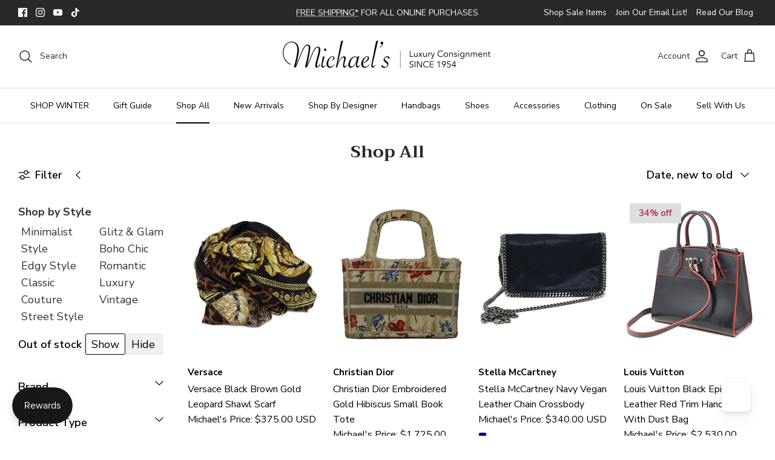

--- FILE ---
content_type: text/html; charset=utf-8
request_url: https://www.michaelsconsignment.com/
body_size: 60307
content:
<!DOCTYPE html><html lang="en" dir="ltr">
<head>
<!-- Google Tag Manager -->
<script>(function(w,d,s,l,i){w[l]=w[l]||[];w[l].push({'gtm.start':
new Date().getTime(),event:'gtm.js'});var f=d.getElementsByTagName(s)[0],
j=d.createElement(s),dl=l!='dataLayer'?'&l='+l:'';j.async=true;j.src=
'https://www.googletagmanager.com/gtm.js?id='+i+dl;f.parentNode.insertBefore(j,f);
})(window,document,'script','dataLayer','GTM-MJHFM3GX');</script>
<!-- End Google Tag Manager -->
  <script>
  const avadaLightJsExclude = ['cdn.nfcube.com', 'assets/ecom.js', 'variant-title-king', 'linked_options_variants', 'smile-loader.js', 'smart-product-filter-search', 'rivo-loyalty-referrals', 'avada-cookie-consent', 'consentmo-gdpr', 'quinn', 'pandectes'];
  const avadaLightJsInclude = ['https://www.googletagmanager.com/', 'https://connect.facebook.net/', 'https://business-api.tiktok.com/', 'https://static.klaviyo.com/'];
  window.AVADA_SPEED_BLACKLIST = avadaLightJsInclude.map(item => new RegExp(item, 'i'));
  window.AVADA_SPEED_WHITELIST = avadaLightJsExclude.map(item => new RegExp(item, 'i'));
</script>

<script>
  const isSpeedUpEnable = !1741336265113 || Date.now() < 1741336265113;
  if (isSpeedUpEnable) {
    const avadaSpeedUp=1;
    if(isSpeedUpEnable) {
  function _0x55aa(_0x575858,_0x2fd0be){const _0x30a92f=_0x1cb5();return _0x55aa=function(_0x4e8b41,_0xcd1690){_0x4e8b41=_0x4e8b41-(0xb5e+0xd*0x147+-0x1b1a);let _0x1c09f7=_0x30a92f[_0x4e8b41];return _0x1c09f7;},_0x55aa(_0x575858,_0x2fd0be);}(function(_0x4ad4dc,_0x42545f){const _0x5c7741=_0x55aa,_0x323f4d=_0x4ad4dc();while(!![]){try{const _0x588ea5=parseInt(_0x5c7741(0x10c))/(0xb6f+-0x1853+0xce5)*(-parseInt(_0x5c7741(0x157))/(-0x2363*0x1+0x1dd4+0x591*0x1))+-parseInt(_0x5c7741(0x171))/(0x269b+-0xeb+-0xf*0x283)*(parseInt(_0x5c7741(0x116))/(0x2e1+0x1*0x17b3+-0x110*0x19))+-parseInt(_0x5c7741(0x147))/(-0x1489+-0x312*0x6+0x26fa*0x1)+-parseInt(_0x5c7741(0xfa))/(-0x744+0x1*0xb5d+-0x413)*(-parseInt(_0x5c7741(0x102))/(-0x1e87+0x9e*-0x16+0x2c22))+parseInt(_0x5c7741(0x136))/(0x1e2d+0x1498+-0x1a3*0x1f)+parseInt(_0x5c7741(0x16e))/(0x460+0x1d96+0x3*-0xb4f)*(-parseInt(_0x5c7741(0xe3))/(-0x9ca+-0x1*-0x93f+0x1*0x95))+parseInt(_0x5c7741(0xf8))/(-0x1f73*0x1+0x6*-0x510+0x3dde);if(_0x588ea5===_0x42545f)break;else _0x323f4d['push'](_0x323f4d['shift']());}catch(_0x5d6d7e){_0x323f4d['push'](_0x323f4d['shift']());}}}(_0x1cb5,-0x193549+0x5dc3*-0x31+-0x2f963*-0x13),(function(){const _0x5cb2b4=_0x55aa,_0x23f9e9={'yXGBq':function(_0x237aef,_0x385938){return _0x237aef!==_0x385938;},'XduVF':function(_0x21018d,_0x56ff60){return _0x21018d===_0x56ff60;},'RChnz':_0x5cb2b4(0xf4)+_0x5cb2b4(0xe9)+_0x5cb2b4(0x14a),'TAsuR':function(_0xe21eca,_0x33e114){return _0xe21eca%_0x33e114;},'EvLYw':function(_0x1326ad,_0x261d04){return _0x1326ad!==_0x261d04;},'nnhAQ':_0x5cb2b4(0x107),'swpMF':_0x5cb2b4(0x16d),'plMMu':_0x5cb2b4(0xe8)+_0x5cb2b4(0x135),'PqBPA':function(_0x2ba85c,_0x35b541){return _0x2ba85c<_0x35b541;},'NKPCA':_0x5cb2b4(0xfc),'TINqh':function(_0x4116e3,_0x3ffd02,_0x2c8722){return _0x4116e3(_0x3ffd02,_0x2c8722);},'BAueN':_0x5cb2b4(0x120),'NgloT':_0x5cb2b4(0x14c),'ThSSU':function(_0xeb212a,_0x4341c1){return _0xeb212a+_0x4341c1;},'lDDHN':function(_0x4a1a48,_0x45ebfb){return _0x4a1a48 instanceof _0x45ebfb;},'toAYB':function(_0xcf0fa9,_0xf5fa6a){return _0xcf0fa9 instanceof _0xf5fa6a;},'VMiyW':function(_0x5300e4,_0x44e0f4){return _0x5300e4(_0x44e0f4);},'iyhbw':_0x5cb2b4(0x119),'zuWfR':function(_0x19c3e4,_0x4ee6e8){return _0x19c3e4<_0x4ee6e8;},'vEmrv':function(_0xd798cf,_0x5ea2dd){return _0xd798cf!==_0x5ea2dd;},'yxERj':function(_0x24b03b,_0x5aa292){return _0x24b03b||_0x5aa292;},'MZpwM':_0x5cb2b4(0x110)+_0x5cb2b4(0x109)+'pt','IeUHK':function(_0x5a4c7e,_0x2edf70){return _0x5a4c7e-_0x2edf70;},'Idvge':function(_0x3b526e,_0x36b469){return _0x3b526e<_0x36b469;},'qRwfm':_0x5cb2b4(0x16b)+_0x5cb2b4(0xf1),'CvXDN':function(_0x4b4208,_0x1db216){return _0x4b4208<_0x1db216;},'acPIM':function(_0x7d44b7,_0x3020d2){return _0x7d44b7(_0x3020d2);},'MyLMO':function(_0x22d4b2,_0xe7a6a0){return _0x22d4b2<_0xe7a6a0;},'boDyh':function(_0x176992,_0x346381,_0xab7fc){return _0x176992(_0x346381,_0xab7fc);},'ZANXD':_0x5cb2b4(0x10f)+_0x5cb2b4(0x12a)+_0x5cb2b4(0x142),'CXwRZ':_0x5cb2b4(0x123)+_0x5cb2b4(0x15f),'AuMHM':_0x5cb2b4(0x161),'KUuFZ':_0x5cb2b4(0xe6),'MSwtw':_0x5cb2b4(0x13a),'ERvPB':_0x5cb2b4(0x134),'ycTDj':_0x5cb2b4(0x15b),'Tvhir':_0x5cb2b4(0x154)},_0x469be1=_0x23f9e9[_0x5cb2b4(0x153)],_0x36fe07={'blacklist':window[_0x5cb2b4(0x11f)+_0x5cb2b4(0x115)+'T'],'whitelist':window[_0x5cb2b4(0x11f)+_0x5cb2b4(0x13e)+'T']},_0x26516a={'blacklisted':[]},_0x34e4a6=(_0x2be2f5,_0x25b3b2)=>{const _0x80dd2=_0x5cb2b4;if(_0x2be2f5&&(!_0x25b3b2||_0x23f9e9[_0x80dd2(0x13b)](_0x25b3b2,_0x469be1))&&(!_0x36fe07[_0x80dd2(0x170)]||_0x36fe07[_0x80dd2(0x170)][_0x80dd2(0x151)](_0xa5c7cf=>_0xa5c7cf[_0x80dd2(0x12b)](_0x2be2f5)))&&(!_0x36fe07[_0x80dd2(0x165)]||_0x36fe07[_0x80dd2(0x165)][_0x80dd2(0x156)](_0x4e2570=>!_0x4e2570[_0x80dd2(0x12b)](_0x2be2f5)))&&_0x23f9e9[_0x80dd2(0xf7)](avadaSpeedUp,0x5*0x256+-0x1*0x66c+-0x542+0.5)&&_0x2be2f5[_0x80dd2(0x137)](_0x23f9e9[_0x80dd2(0xe7)])){const _0x413c89=_0x2be2f5[_0x80dd2(0x16c)];return _0x23f9e9[_0x80dd2(0xf7)](_0x23f9e9[_0x80dd2(0x11e)](_0x413c89,-0x1deb*-0x1+0xf13+-0x2cfc),0x1176+-0x78b*0x5+0x1441);}return _0x2be2f5&&(!_0x25b3b2||_0x23f9e9[_0x80dd2(0xed)](_0x25b3b2,_0x469be1))&&(!_0x36fe07[_0x80dd2(0x170)]||_0x36fe07[_0x80dd2(0x170)][_0x80dd2(0x151)](_0x3d689d=>_0x3d689d[_0x80dd2(0x12b)](_0x2be2f5)))&&(!_0x36fe07[_0x80dd2(0x165)]||_0x36fe07[_0x80dd2(0x165)][_0x80dd2(0x156)](_0x26a7b3=>!_0x26a7b3[_0x80dd2(0x12b)](_0x2be2f5)));},_0x11462f=function(_0x42927f){const _0x346823=_0x5cb2b4,_0x5426ae=_0x42927f[_0x346823(0x159)+'te'](_0x23f9e9[_0x346823(0x14e)]);return _0x36fe07[_0x346823(0x170)]&&_0x36fe07[_0x346823(0x170)][_0x346823(0x156)](_0x107b0d=>!_0x107b0d[_0x346823(0x12b)](_0x5426ae))||_0x36fe07[_0x346823(0x165)]&&_0x36fe07[_0x346823(0x165)][_0x346823(0x151)](_0x1e7160=>_0x1e7160[_0x346823(0x12b)](_0x5426ae));},_0x39299f=new MutationObserver(_0x45c995=>{const _0x21802a=_0x5cb2b4,_0x3bc801={'mafxh':function(_0x6f9c57,_0x229989){const _0x9d39b1=_0x55aa;return _0x23f9e9[_0x9d39b1(0xf7)](_0x6f9c57,_0x229989);},'SrchE':_0x23f9e9[_0x21802a(0xe2)],'pvjbV':_0x23f9e9[_0x21802a(0xf6)]};for(let _0x333494=-0x7d7+-0x893+0x106a;_0x23f9e9[_0x21802a(0x158)](_0x333494,_0x45c995[_0x21802a(0x16c)]);_0x333494++){const {addedNodes:_0x1b685b}=_0x45c995[_0x333494];for(let _0x2f087=0x1f03+0x84b+0x1*-0x274e;_0x23f9e9[_0x21802a(0x158)](_0x2f087,_0x1b685b[_0x21802a(0x16c)]);_0x2f087++){const _0x4e5bac=_0x1b685b[_0x2f087];if(_0x23f9e9[_0x21802a(0xf7)](_0x4e5bac[_0x21802a(0x121)],-0x1f3a+-0x1*0x1b93+-0x3*-0x139a)&&_0x23f9e9[_0x21802a(0xf7)](_0x4e5bac[_0x21802a(0x152)],_0x23f9e9[_0x21802a(0xe0)])){const _0x5d9a67=_0x4e5bac[_0x21802a(0x107)],_0x3fb522=_0x4e5bac[_0x21802a(0x16d)];if(_0x23f9e9[_0x21802a(0x103)](_0x34e4a6,_0x5d9a67,_0x3fb522)){_0x26516a[_0x21802a(0x160)+'d'][_0x21802a(0x128)]([_0x4e5bac,_0x4e5bac[_0x21802a(0x16d)]]),_0x4e5bac[_0x21802a(0x16d)]=_0x469be1;const _0x1e52da=function(_0x2c95ff){const _0x359b13=_0x21802a;if(_0x3bc801[_0x359b13(0x118)](_0x4e5bac[_0x359b13(0x159)+'te'](_0x3bc801[_0x359b13(0x166)]),_0x469be1))_0x2c95ff[_0x359b13(0x112)+_0x359b13(0x150)]();_0x4e5bac[_0x359b13(0xec)+_0x359b13(0x130)](_0x3bc801[_0x359b13(0xe4)],_0x1e52da);};_0x4e5bac[_0x21802a(0x12d)+_0x21802a(0x163)](_0x23f9e9[_0x21802a(0xf6)],_0x1e52da),_0x4e5bac[_0x21802a(0x12c)+_0x21802a(0x131)]&&_0x4e5bac[_0x21802a(0x12c)+_0x21802a(0x131)][_0x21802a(0x11a)+'d'](_0x4e5bac);}}}}});_0x39299f[_0x5cb2b4(0x105)](document[_0x5cb2b4(0x10b)+_0x5cb2b4(0x16a)],{'childList':!![],'subtree':!![]});const _0x2910a9=/[|\\{}()\[\]^$+*?.]/g,_0xa9f173=function(..._0x1baa33){const _0x3053cc=_0x5cb2b4,_0x2e6f61={'mMWha':function(_0x158c76,_0x5c404b){const _0x25a05c=_0x55aa;return _0x23f9e9[_0x25a05c(0xf7)](_0x158c76,_0x5c404b);},'BXirI':_0x23f9e9[_0x3053cc(0x141)],'COGok':function(_0x421bf7,_0x55453a){const _0x4fd417=_0x3053cc;return _0x23f9e9[_0x4fd417(0x167)](_0x421bf7,_0x55453a);},'XLSAp':function(_0x193984,_0x35c446){const _0x5bbecf=_0x3053cc;return _0x23f9e9[_0x5bbecf(0xed)](_0x193984,_0x35c446);},'EygRw':function(_0xfbb69c,_0x21b15d){const _0xe5c840=_0x3053cc;return _0x23f9e9[_0xe5c840(0x104)](_0xfbb69c,_0x21b15d);},'xZuNx':_0x23f9e9[_0x3053cc(0x139)],'SBUaW':function(_0x5739bf,_0x2c2fab){const _0x42cbb1=_0x3053cc;return _0x23f9e9[_0x42cbb1(0x172)](_0x5739bf,_0x2c2fab);},'EAoTR':function(_0x123b29,_0x5b29bf){const _0x2828d2=_0x3053cc;return _0x23f9e9[_0x2828d2(0x11d)](_0x123b29,_0x5b29bf);},'cdYdq':_0x23f9e9[_0x3053cc(0x14e)],'WzJcf':_0x23f9e9[_0x3053cc(0xe2)],'nytPK':function(_0x53f733,_0x4ad021){const _0x4f0333=_0x3053cc;return _0x23f9e9[_0x4f0333(0x148)](_0x53f733,_0x4ad021);},'oUrHG':_0x23f9e9[_0x3053cc(0x14d)],'dnxjX':function(_0xed6b5f,_0x573f55){const _0x57aa03=_0x3053cc;return _0x23f9e9[_0x57aa03(0x15a)](_0xed6b5f,_0x573f55);}};_0x23f9e9[_0x3053cc(0x15d)](_0x1baa33[_0x3053cc(0x16c)],-0x1a3*-0x9+-0xf9*0xb+-0x407*0x1)?(_0x36fe07[_0x3053cc(0x170)]=[],_0x36fe07[_0x3053cc(0x165)]=[]):(_0x36fe07[_0x3053cc(0x170)]&&(_0x36fe07[_0x3053cc(0x170)]=_0x36fe07[_0x3053cc(0x170)][_0x3053cc(0x106)](_0xa8e001=>_0x1baa33[_0x3053cc(0x156)](_0x4a8a28=>{const _0x2e425b=_0x3053cc;if(_0x2e6f61[_0x2e425b(0x111)](typeof _0x4a8a28,_0x2e6f61[_0x2e425b(0x155)]))return!_0xa8e001[_0x2e425b(0x12b)](_0x4a8a28);else{if(_0x2e6f61[_0x2e425b(0xeb)](_0x4a8a28,RegExp))return _0x2e6f61[_0x2e425b(0x145)](_0xa8e001[_0x2e425b(0xdf)](),_0x4a8a28[_0x2e425b(0xdf)]());}}))),_0x36fe07[_0x3053cc(0x165)]&&(_0x36fe07[_0x3053cc(0x165)]=[..._0x36fe07[_0x3053cc(0x165)],..._0x1baa33[_0x3053cc(0xff)](_0x4e4c02=>{const _0x7c755c=_0x3053cc;if(_0x23f9e9[_0x7c755c(0xf7)](typeof _0x4e4c02,_0x23f9e9[_0x7c755c(0x141)])){const _0x932437=_0x4e4c02[_0x7c755c(0xea)](_0x2910a9,_0x23f9e9[_0x7c755c(0x16f)]),_0x34e686=_0x23f9e9[_0x7c755c(0xf0)](_0x23f9e9[_0x7c755c(0xf0)]('.*',_0x932437),'.*');if(_0x36fe07[_0x7c755c(0x165)][_0x7c755c(0x156)](_0x21ef9a=>_0x21ef9a[_0x7c755c(0xdf)]()!==_0x34e686[_0x7c755c(0xdf)]()))return new RegExp(_0x34e686);}else{if(_0x23f9e9[_0x7c755c(0x117)](_0x4e4c02,RegExp)){if(_0x36fe07[_0x7c755c(0x165)][_0x7c755c(0x156)](_0x5a3f09=>_0x5a3f09[_0x7c755c(0xdf)]()!==_0x4e4c02[_0x7c755c(0xdf)]()))return _0x4e4c02;}}return null;})[_0x3053cc(0x106)](Boolean)]));const _0x3eeb55=document[_0x3053cc(0x11b)+_0x3053cc(0x10e)](_0x23f9e9[_0x3053cc(0xf0)](_0x23f9e9[_0x3053cc(0xf0)](_0x23f9e9[_0x3053cc(0x122)],_0x469be1),'"]'));for(let _0xf831f7=-0x21aa+-0x1793+0x393d*0x1;_0x23f9e9[_0x3053cc(0x14b)](_0xf831f7,_0x3eeb55[_0x3053cc(0x16c)]);_0xf831f7++){const _0x5868cb=_0x3eeb55[_0xf831f7];_0x23f9e9[_0x3053cc(0x132)](_0x11462f,_0x5868cb)&&(_0x26516a[_0x3053cc(0x160)+'d'][_0x3053cc(0x128)]([_0x5868cb,_0x23f9e9[_0x3053cc(0x14d)]]),_0x5868cb[_0x3053cc(0x12c)+_0x3053cc(0x131)][_0x3053cc(0x11a)+'d'](_0x5868cb));}let _0xdf8cd0=-0x17da+0x2461+-0xc87*0x1;[..._0x26516a[_0x3053cc(0x160)+'d']][_0x3053cc(0x10d)](([_0x226aeb,_0x33eaa7],_0xe33bca)=>{const _0x2aa7bf=_0x3053cc;if(_0x2e6f61[_0x2aa7bf(0x143)](_0x11462f,_0x226aeb)){const _0x41da0d=document[_0x2aa7bf(0x11c)+_0x2aa7bf(0x131)](_0x2e6f61[_0x2aa7bf(0x127)]);for(let _0x6784c7=0xd7b+-0xaa5+-0x2d6;_0x2e6f61[_0x2aa7bf(0x164)](_0x6784c7,_0x226aeb[_0x2aa7bf(0xe5)][_0x2aa7bf(0x16c)]);_0x6784c7++){const _0x4ca758=_0x226aeb[_0x2aa7bf(0xe5)][_0x6784c7];_0x2e6f61[_0x2aa7bf(0x12f)](_0x4ca758[_0x2aa7bf(0x133)],_0x2e6f61[_0x2aa7bf(0x13f)])&&_0x2e6f61[_0x2aa7bf(0x145)](_0x4ca758[_0x2aa7bf(0x133)],_0x2e6f61[_0x2aa7bf(0x100)])&&_0x41da0d[_0x2aa7bf(0xe1)+'te'](_0x4ca758[_0x2aa7bf(0x133)],_0x226aeb[_0x2aa7bf(0xe5)][_0x6784c7][_0x2aa7bf(0x12e)]);}_0x41da0d[_0x2aa7bf(0xe1)+'te'](_0x2e6f61[_0x2aa7bf(0x13f)],_0x226aeb[_0x2aa7bf(0x107)]),_0x41da0d[_0x2aa7bf(0xe1)+'te'](_0x2e6f61[_0x2aa7bf(0x100)],_0x2e6f61[_0x2aa7bf(0x101)](_0x33eaa7,_0x2e6f61[_0x2aa7bf(0x126)])),document[_0x2aa7bf(0x113)][_0x2aa7bf(0x146)+'d'](_0x41da0d),_0x26516a[_0x2aa7bf(0x160)+'d'][_0x2aa7bf(0x162)](_0x2e6f61[_0x2aa7bf(0x13d)](_0xe33bca,_0xdf8cd0),-0x105d*0x2+0x1*-0xeaa+0x2f65),_0xdf8cd0++;}}),_0x36fe07[_0x3053cc(0x170)]&&_0x23f9e9[_0x3053cc(0xf3)](_0x36fe07[_0x3053cc(0x170)][_0x3053cc(0x16c)],0x10f2+-0x1a42+0x951)&&_0x39299f[_0x3053cc(0x15c)]();},_0x4c2397=document[_0x5cb2b4(0x11c)+_0x5cb2b4(0x131)],_0x573f89={'src':Object[_0x5cb2b4(0x14f)+_0x5cb2b4(0xfd)+_0x5cb2b4(0x144)](HTMLScriptElement[_0x5cb2b4(0xf9)],_0x23f9e9[_0x5cb2b4(0x14e)]),'type':Object[_0x5cb2b4(0x14f)+_0x5cb2b4(0xfd)+_0x5cb2b4(0x144)](HTMLScriptElement[_0x5cb2b4(0xf9)],_0x23f9e9[_0x5cb2b4(0xe2)])};document[_0x5cb2b4(0x11c)+_0x5cb2b4(0x131)]=function(..._0x4db605){const _0x1480b5=_0x5cb2b4,_0x3a6982={'KNNxG':function(_0x32fa39,_0x2a57e4,_0x3cc08f){const _0x5ead12=_0x55aa;return _0x23f9e9[_0x5ead12(0x169)](_0x32fa39,_0x2a57e4,_0x3cc08f);}};if(_0x23f9e9[_0x1480b5(0x13b)](_0x4db605[-0x4*-0x376+0x4*0x2f+-0xe94][_0x1480b5(0x140)+'e'](),_0x23f9e9[_0x1480b5(0x139)]))return _0x4c2397[_0x1480b5(0x114)](document)(..._0x4db605);const _0x2f091d=_0x4c2397[_0x1480b5(0x114)](document)(..._0x4db605);try{Object[_0x1480b5(0xf2)+_0x1480b5(0x149)](_0x2f091d,{'src':{..._0x573f89[_0x1480b5(0x107)],'set'(_0x3ae2bc){const _0x5d6fdc=_0x1480b5;_0x3a6982[_0x5d6fdc(0x129)](_0x34e4a6,_0x3ae2bc,_0x2f091d[_0x5d6fdc(0x16d)])&&_0x573f89[_0x5d6fdc(0x16d)][_0x5d6fdc(0x10a)][_0x5d6fdc(0x125)](this,_0x469be1),_0x573f89[_0x5d6fdc(0x107)][_0x5d6fdc(0x10a)][_0x5d6fdc(0x125)](this,_0x3ae2bc);}},'type':{..._0x573f89[_0x1480b5(0x16d)],'get'(){const _0x436e9e=_0x1480b5,_0x4b63b9=_0x573f89[_0x436e9e(0x16d)][_0x436e9e(0xfb)][_0x436e9e(0x125)](this);if(_0x23f9e9[_0x436e9e(0xf7)](_0x4b63b9,_0x469be1)||_0x23f9e9[_0x436e9e(0x103)](_0x34e4a6,this[_0x436e9e(0x107)],_0x4b63b9))return null;return _0x4b63b9;},'set'(_0x174ea3){const _0x1dff57=_0x1480b5,_0xa2fd13=_0x23f9e9[_0x1dff57(0x103)](_0x34e4a6,_0x2f091d[_0x1dff57(0x107)],_0x2f091d[_0x1dff57(0x16d)])?_0x469be1:_0x174ea3;_0x573f89[_0x1dff57(0x16d)][_0x1dff57(0x10a)][_0x1dff57(0x125)](this,_0xa2fd13);}}}),_0x2f091d[_0x1480b5(0xe1)+'te']=function(_0x5b0870,_0x8c60d5){const _0xab22d4=_0x1480b5;if(_0x23f9e9[_0xab22d4(0xf7)](_0x5b0870,_0x23f9e9[_0xab22d4(0xe2)])||_0x23f9e9[_0xab22d4(0xf7)](_0x5b0870,_0x23f9e9[_0xab22d4(0x14e)]))_0x2f091d[_0x5b0870]=_0x8c60d5;else HTMLScriptElement[_0xab22d4(0xf9)][_0xab22d4(0xe1)+'te'][_0xab22d4(0x125)](_0x2f091d,_0x5b0870,_0x8c60d5);};}catch(_0x5a9461){console[_0x1480b5(0x168)](_0x23f9e9[_0x1480b5(0xef)],_0x5a9461);}return _0x2f091d;};const _0x5883c5=[_0x23f9e9[_0x5cb2b4(0xfe)],_0x23f9e9[_0x5cb2b4(0x13c)],_0x23f9e9[_0x5cb2b4(0xf5)],_0x23f9e9[_0x5cb2b4(0x15e)],_0x23f9e9[_0x5cb2b4(0x138)],_0x23f9e9[_0x5cb2b4(0x124)]],_0x4ab8d2=_0x5883c5[_0x5cb2b4(0xff)](_0x439d08=>{return{'type':_0x439d08,'listener':()=>_0xa9f173(),'options':{'passive':!![]}};});_0x4ab8d2[_0x5cb2b4(0x10d)](_0x4d3535=>{const _0x3882ab=_0x5cb2b4;document[_0x3882ab(0x12d)+_0x3882ab(0x163)](_0x4d3535[_0x3882ab(0x16d)],_0x4d3535[_0x3882ab(0xee)],_0x4d3535[_0x3882ab(0x108)]);});}()));function _0x1cb5(){const _0x15f8e0=['ault','some','tagName','CXwRZ','wheel','BXirI','every','6lYvYYX','PqBPA','getAttribu','IeUHK','touchstart','disconnect','Idvge','ERvPB','/blocked','blackliste','keydown','splice','stener','SBUaW','whitelist','SrchE','toAYB','warn','boDyh','ement','script[typ','length','type','346347wGqEBH','NgloT','blacklist','33OVoYHk','zuWfR','toString','NKPCA','setAttribu','swpMF','230EEqEiq','pvjbV','attributes','mousemove','RChnz','beforescri','y.com/exte','replace','COGok','removeEven','EvLYw','listener','ZANXD','ThSSU','e="','defineProp','MyLMO','cdn.shopif','MSwtw','plMMu','XduVF','22621984JRJQxz','prototype','8818116NVbcZr','get','SCRIPT','ertyDescri','AuMHM','map','WzJcf','nytPK','7kiZatp','TINqh','VMiyW','observe','filter','src','options','n/javascri','set','documentEl','478083wuqgQV','forEach','torAll','Avada cann','applicatio','mMWha','preventDef','head','bind','D_BLACKLIS','75496skzGVx','lDDHN','mafxh','script','removeChil','querySelec','createElem','vEmrv','TAsuR','AVADA_SPEE','string','nodeType','qRwfm','javascript','Tvhir','call','oUrHG','xZuNx','push','KNNxG','ot lazy lo','test','parentElem','addEventLi','value','EAoTR','tListener','ent','acPIM','name','touchmove','ptexecute','6968312SmqlIb','includes','ycTDj','iyhbw','touchend','yXGBq','KUuFZ','dnxjX','D_WHITELIS','cdYdq','toLowerCas','BAueN','ad script','EygRw','ptor','XLSAp','appendChil','4975500NoPAFA','yxERj','erties','nsions','CvXDN','\$&','MZpwM','nnhAQ','getOwnProp'];_0x1cb5=function(){return _0x15f8e0;};return _0x1cb5();}
}
    class LightJsLoader{constructor(e){this.jQs=[],this.listener=this.handleListener.bind(this,e),this.scripts=["default","defer","async"].reduce(((e,t)=>({...e,[t]:[]})),{});const t=this;e.forEach((e=>window.addEventListener(e,t.listener,{passive:!0})))}handleListener(e){const t=this;return e.forEach((e=>window.removeEventListener(e,t.listener))),"complete"===document.readyState?this.handleDOM():document.addEventListener("readystatechange",(e=>{if("complete"===e.target.readyState)return setTimeout(t.handleDOM.bind(t),1)}))}async handleDOM(){this.suspendEvent(),this.suspendJQuery(),this.findScripts(),this.preloadScripts();for(const e of Object.keys(this.scripts))await this.replaceScripts(this.scripts[e]);for(const e of["DOMContentLoaded","readystatechange"])await this.requestRepaint(),document.dispatchEvent(new Event("lightJS-"+e));document.lightJSonreadystatechange&&document.lightJSonreadystatechange();for(const e of["DOMContentLoaded","load"])await this.requestRepaint(),window.dispatchEvent(new Event("lightJS-"+e));await this.requestRepaint(),window.lightJSonload&&window.lightJSonload(),await this.requestRepaint(),this.jQs.forEach((e=>e(window).trigger("lightJS-jquery-load"))),window.dispatchEvent(new Event("lightJS-pageshow")),await this.requestRepaint(),window.lightJSonpageshow&&window.lightJSonpageshow()}async requestRepaint(){return new Promise((e=>requestAnimationFrame(e)))}findScripts(){document.querySelectorAll("script[type=lightJs]").forEach((e=>{e.hasAttribute("src")?e.hasAttribute("async")&&e.async?this.scripts.async.push(e):e.hasAttribute("defer")&&e.defer?this.scripts.defer.push(e):this.scripts.default.push(e):this.scripts.default.push(e)}))}preloadScripts(){const e=this,t=Object.keys(this.scripts).reduce(((t,n)=>[...t,...e.scripts[n]]),[]),n=document.createDocumentFragment();t.forEach((e=>{const t=e.getAttribute("src");if(!t)return;const s=document.createElement("link");s.href=t,s.rel="preload",s.as="script",n.appendChild(s)})),document.head.appendChild(n)}async replaceScripts(e){let t;for(;t=e.shift();)await this.requestRepaint(),new Promise((e=>{const n=document.createElement("script");[...t.attributes].forEach((e=>{"type"!==e.nodeName&&n.setAttribute(e.nodeName,e.nodeValue)})),t.hasAttribute("src")?(n.addEventListener("load",e),n.addEventListener("error",e)):(n.text=t.text,e()),t.parentNode.replaceChild(n,t)}))}suspendEvent(){const e={};[{obj:document,name:"DOMContentLoaded"},{obj:window,name:"DOMContentLoaded"},{obj:window,name:"load"},{obj:window,name:"pageshow"},{obj:document,name:"readystatechange"}].map((t=>function(t,n){function s(n){return e[t].list.indexOf(n)>=0?"lightJS-"+n:n}e[t]||(e[t]={list:[n],add:t.addEventListener,remove:t.removeEventListener},t.addEventListener=(...n)=>{n[0]=s(n[0]),e[t].add.apply(t,n)},t.removeEventListener=(...n)=>{n[0]=s(n[0]),e[t].remove.apply(t,n)})}(t.obj,t.name))),[{obj:document,name:"onreadystatechange"},{obj:window,name:"onpageshow"}].map((e=>function(e,t){let n=e[t];Object.defineProperty(e,t,{get:()=>n||function(){},set:s=>{e["lightJS"+t]=n=s}})}(e.obj,e.name)))}suspendJQuery(){const e=this;let t=window.jQuery;Object.defineProperty(window,"jQuery",{get:()=>t,set(n){if(!n||!n.fn||!e.jQs.includes(n))return void(t=n);n.fn.ready=n.fn.init.prototype.ready=e=>{e.bind(document)(n)};const s=n.fn.on;n.fn.on=n.fn.init.prototype.on=function(...e){if(window!==this[0])return s.apply(this,e),this;const t=e=>e.split(" ").map((e=>"load"===e||0===e.indexOf("load.")?"lightJS-jquery-load":e)).join(" ");return"string"==typeof e[0]||e[0]instanceof String?(e[0]=t(e[0]),s.apply(this,e),this):("object"==typeof e[0]&&Object.keys(e[0]).forEach((n=>{delete Object.assign(e[0],{[t(n)]:e[0][n]})[n]})),s.apply(this,e),this)},e.jQs.push(n),t=n}})}}
new LightJsLoader(["keydown","mousemove","touchend","touchmove","touchstart","wheel"]);
  }
</script><!-- meta basic type product --><!-- meta basic type collection --><!-- meta basic type article -->

  <!-- Symmetry 6.0.3 -->

  <title>
    Designer Women&#39;s Consignment - Michael&#39;s Consignment NYC
  </title>

  <meta charset="utf-8" />
<meta name="viewport" content="width=device-width,initial-scale=1.0" />
<meta http-equiv="X-UA-Compatible" content="IE=edge">

<link rel="preconnect" href="https://cdn.shopify.com" crossorigin>
<link rel="preconnect" href="https://fonts.shopify.com" crossorigin>
<link rel="preconnect" href="https://monorail-edge.shopifysvc.com"><link rel="preload" as="font" href="//www.michaelsconsignment.com/cdn/fonts/nunito_sans/nunitosans_n4.0276fe080df0ca4e6a22d9cb55aed3ed5ba6b1da.woff2" type="font/woff2" crossorigin><link rel="preload" as="font" href="//www.michaelsconsignment.com/cdn/fonts/nunito_sans/nunitosans_n4.0276fe080df0ca4e6a22d9cb55aed3ed5ba6b1da.woff2" type="font/woff2" crossorigin><link rel="preload" as="font" href="//www.michaelsconsignment.com/cdn/fonts/trirong/trirong_n7.a33ed6536f9a7c6d7a9d0b52e1e13fd44f544eff.woff2" type="font/woff2" crossorigin><link rel="preload" as="font" href="//www.michaelsconsignment.com/cdn/fonts/montserrat/montserrat_n4.81949fa0ac9fd2021e16436151e8eaa539321637.woff2" type="font/woff2" crossorigin><link rel="preload" href="//www.michaelsconsignment.com/cdn/shop/t/51/assets/vendor.min.js?v=11589511144441591071741633702" as="script">
<link rel="preload" href="//www.michaelsconsignment.com/cdn/shop/t/51/assets/theme.js?v=115381117258264477601747746970" as="script"><link rel="canonical" href="https://www.michaelsconsignment.com/" /><link rel="icon" href="//www.michaelsconsignment.com/cdn/shop/files/Round_logoVectorWHITE.png?crop=center&height=48&v=1613170397&width=48" type="image/png"><meta name="description" content="Michael’s Luxury Consignment offers authenticated Chanel, Hermès, Gucci, Louis Vuitton, and more. Trusted source for luxury resale fashion since 1954.">
<style>
    @font-face {
  font-family: "Nunito Sans";
  font-weight: 400;
  font-style: normal;
  font-display: fallback;
  src: url("//www.michaelsconsignment.com/cdn/fonts/nunito_sans/nunitosans_n4.0276fe080df0ca4e6a22d9cb55aed3ed5ba6b1da.woff2") format("woff2"),
       url("//www.michaelsconsignment.com/cdn/fonts/nunito_sans/nunitosans_n4.b4964bee2f5e7fd9c3826447e73afe2baad607b7.woff") format("woff");
}

    @font-face {
  font-family: "Nunito Sans";
  font-weight: 700;
  font-style: normal;
  font-display: fallback;
  src: url("//www.michaelsconsignment.com/cdn/fonts/nunito_sans/nunitosans_n7.25d963ed46da26098ebeab731e90d8802d989fa5.woff2") format("woff2"),
       url("//www.michaelsconsignment.com/cdn/fonts/nunito_sans/nunitosans_n7.d32e3219b3d2ec82285d3027bd673efc61a996c8.woff") format("woff");
}

    @font-face {
  font-family: "Nunito Sans";
  font-weight: 500;
  font-style: normal;
  font-display: fallback;
  src: url("//www.michaelsconsignment.com/cdn/fonts/nunito_sans/nunitosans_n5.6fc0ed1feb3fc393c40619f180fc49c4d0aae0db.woff2") format("woff2"),
       url("//www.michaelsconsignment.com/cdn/fonts/nunito_sans/nunitosans_n5.2c84830b46099cbcc1095f30e0957b88b914e50a.woff") format("woff");
}

    @font-face {
  font-family: "Nunito Sans";
  font-weight: 400;
  font-style: italic;
  font-display: fallback;
  src: url("//www.michaelsconsignment.com/cdn/fonts/nunito_sans/nunitosans_i4.6e408730afac1484cf297c30b0e67c86d17fc586.woff2") format("woff2"),
       url("//www.michaelsconsignment.com/cdn/fonts/nunito_sans/nunitosans_i4.c9b6dcbfa43622b39a5990002775a8381942ae38.woff") format("woff");
}

    @font-face {
  font-family: "Nunito Sans";
  font-weight: 700;
  font-style: italic;
  font-display: fallback;
  src: url("//www.michaelsconsignment.com/cdn/fonts/nunito_sans/nunitosans_i7.8c1124729eec046a321e2424b2acf328c2c12139.woff2") format("woff2"),
       url("//www.michaelsconsignment.com/cdn/fonts/nunito_sans/nunitosans_i7.af4cda04357273e0996d21184432bcb14651a64d.woff") format("woff");
}

    @font-face {
  font-family: Trirong;
  font-weight: 700;
  font-style: normal;
  font-display: fallback;
  src: url("//www.michaelsconsignment.com/cdn/fonts/trirong/trirong_n7.a33ed6536f9a7c6d7a9d0b52e1e13fd44f544eff.woff2") format("woff2"),
       url("//www.michaelsconsignment.com/cdn/fonts/trirong/trirong_n7.cdb88d0f8e5c427b393745c8cdeb8bc085cbacff.woff") format("woff");
}

    @font-face {
  font-family: Montserrat;
  font-weight: 400;
  font-style: normal;
  font-display: fallback;
  src: url("//www.michaelsconsignment.com/cdn/fonts/montserrat/montserrat_n4.81949fa0ac9fd2021e16436151e8eaa539321637.woff2") format("woff2"),
       url("//www.michaelsconsignment.com/cdn/fonts/montserrat/montserrat_n4.a6c632ca7b62da89c3594789ba828388aac693fe.woff") format("woff");
}

    @font-face {
  font-family: "Nunito Sans";
  font-weight: 400;
  font-style: normal;
  font-display: fallback;
  src: url("//www.michaelsconsignment.com/cdn/fonts/nunito_sans/nunitosans_n4.0276fe080df0ca4e6a22d9cb55aed3ed5ba6b1da.woff2") format("woff2"),
       url("//www.michaelsconsignment.com/cdn/fonts/nunito_sans/nunitosans_n4.b4964bee2f5e7fd9c3826447e73afe2baad607b7.woff") format("woff");
}

    @font-face {
  font-family: "Nunito Sans";
  font-weight: 600;
  font-style: normal;
  font-display: fallback;
  src: url("//www.michaelsconsignment.com/cdn/fonts/nunito_sans/nunitosans_n6.6e9464eba570101a53130c8130a9e17a8eb55c21.woff2") format("woff2"),
       url("//www.michaelsconsignment.com/cdn/fonts/nunito_sans/nunitosans_n6.25a0ac0c0a8a26038c7787054dd6058dfbc20fa8.woff") format("woff");
}

  </style>

  <meta property="og:site_name" content="Michael&#39;s Consignment NYC">
<meta property="og:url" content="https://www.michaelsconsignment.com/">
<meta property="og:title" content="Designer Women&#39;s Consignment - Michael&#39;s Consignment NYC">
<meta property="og:type" content="website">
<meta property="og:description" content="Michael’s Luxury Consignment offers authenticated Chanel, Hermès, Gucci, Louis Vuitton, and more. Trusted source for luxury resale fashion since 1954."><meta property="og:image" content="http://www.michaelsconsignment.com/cdn/shop/files/MLogo12x12_1200x1200.png?v=1745682594">
  <meta property="og:image:secure_url" content="https://www.michaelsconsignment.com/cdn/shop/files/MLogo12x12_1200x1200.png?v=1745682594">
  <meta property="og:image:width" content="3467">
  <meta property="og:image:height" content="3466"><meta name="twitter:card" content="summary_large_image">
<meta name="twitter:title" content="Designer Women&#39;s Consignment - Michael&#39;s Consignment NYC">
<meta name="twitter:description" content="Michael’s Luxury Consignment offers authenticated Chanel, Hermès, Gucci, Louis Vuitton, and more. Trusted source for luxury resale fashion since 1954.">


  <link href="//www.michaelsconsignment.com/cdn/shop/t/51/assets/styles.css?v=42357498466773743321759334033" rel="stylesheet" type="text/css" media="all" />
<link rel="stylesheet" href="//www.michaelsconsignment.com/cdn/shop/t/51/assets/swatches.css?v=90297827822921237171741633710" media="print" onload="this.media='all'">
    <noscript><link rel="stylesheet" href="//www.michaelsconsignment.com/cdn/shop/t/51/assets/swatches.css?v=90297827822921237171741633710"></noscript><script>
    window.theme = window.theme || {};
    theme.money_format_with_product_code_preference = "${{amount}} USD";
    theme.money_format_with_cart_code_preference = "${{amount}} USD";
    theme.money_format = "${{amount}}";
    theme.strings = {
      previous: "Previous",
      next: "Next",
      addressError: "Error looking up that address",
      addressNoResults: "No results for that address",
      addressQueryLimit: "You have exceeded the Google API usage limit. Consider upgrading to a \u003ca href=\"https:\/\/developers.google.com\/maps\/premium\/usage-limits\"\u003ePremium Plan\u003c\/a\u003e.",
      authError: "There was a problem authenticating your Google Maps API Key.",
      icon_labels_left: "Left",
      icon_labels_right: "Right",
      icon_labels_down: "Down",
      icon_labels_close: "Close",
      icon_labels_plus: "Plus",
      imageSlider: "Image slider",
      cart_terms_confirmation: "You must agree to the terms and conditions before continuing.",
      cart_general_quantity_too_high: "You can only have [QUANTITY] in your cart",
      products_listing_from: "From",
      layout_live_search_see_all: "See all results",
      products_product_add_to_cart: "Add to Cart",
      products_variant_no_stock: "Sold out",
      products_variant_non_existent: "Unavailable",
      products_product_pick_a: "Pick a",
      general_navigation_menu_toggle_aria_label: "Toggle menu",
      general_accessibility_labels_close: "Close",
      products_product_added_to_cart: "Added to cart",
      general_quick_search_pages: "Pages",
      general_quick_search_no_results: "Sorry, we couldn\u0026#39;t find any results",
      collections_general_see_all_subcollections: "See all..."
    };
    theme.routes = {
      cart_url: '/cart',
      cart_add_url: '/cart/add.js',
      cart_update_url: '/cart/update.js',
      predictive_search_url: '/search/suggest'
    };
    theme.settings = {
      cart_type: "page",
      after_add_to_cart: "notification",
      quickbuy_style: "button",
      avoid_orphans: true
    };
    document.documentElement.classList.add('js');
  </script>

  <script src="//www.michaelsconsignment.com/cdn/shop/t/51/assets/vendor.min.js?v=11589511144441591071741633702" defer="defer"></script>
  <script src="//www.michaelsconsignment.com/cdn/shop/t/51/assets/theme.js?v=115381117258264477601747746970" defer="defer"></script>

  <script>window.performance && window.performance.mark && window.performance.mark('shopify.content_for_header.start');</script><meta name="google-site-verification" content="q_31hmxWAF-xsqiOSX1sSlF0-bO322ilVJ0bLLzCvdo">
<meta name="google-site-verification" content="WyYYXy1FpJmqSDt4XJAsIvvUXNiC-FfL_PTj9G4qMhA">
<meta id="shopify-digital-wallet" name="shopify-digital-wallet" content="/838602/digital_wallets/dialog">
<meta name="shopify-checkout-api-token" content="7cf09f42d0eab56b4686df478ddbc54e">
<meta id="in-context-paypal-metadata" data-shop-id="838602" data-venmo-supported="true" data-environment="production" data-locale="en_US" data-paypal-v4="true" data-currency="USD">
<link rel="alternate" hreflang="x-default" href="https://www.michaelsconsignment.com/">
<link rel="alternate" hreflang="en" href="https://www.michaelsconsignment.com/">
<link rel="alternate" hreflang="en-CA" href="https://www.michaelsconsignment.com/en-ca">
<script async="async" src="/checkouts/internal/preloads.js?locale=en-US"></script>
<link rel="preconnect" href="https://shop.app" crossorigin="anonymous">
<script async="async" src="https://shop.app/checkouts/internal/preloads.js?locale=en-US&shop_id=838602" crossorigin="anonymous"></script>
<script id="apple-pay-shop-capabilities" type="application/json">{"shopId":838602,"countryCode":"US","currencyCode":"USD","merchantCapabilities":["supports3DS"],"merchantId":"gid:\/\/shopify\/Shop\/838602","merchantName":"Michael's Consignment NYC","requiredBillingContactFields":["postalAddress","email","phone"],"requiredShippingContactFields":["postalAddress","email","phone"],"shippingType":"shipping","supportedNetworks":["visa","masterCard","amex","discover","elo","jcb"],"total":{"type":"pending","label":"Michael's Consignment NYC","amount":"1.00"},"shopifyPaymentsEnabled":true,"supportsSubscriptions":true}</script>
<script id="shopify-features" type="application/json">{"accessToken":"7cf09f42d0eab56b4686df478ddbc54e","betas":["rich-media-storefront-analytics"],"domain":"www.michaelsconsignment.com","predictiveSearch":true,"shopId":838602,"locale":"en"}</script>
<script>var Shopify = Shopify || {};
Shopify.shop = "michaels-consignment-shop-for-women.myshopify.com";
Shopify.locale = "en";
Shopify.currency = {"active":"USD","rate":"1.0"};
Shopify.country = "US";
Shopify.theme = {"name":"michaels_consignment_shopify\/main","id":142607974575,"schema_name":"Symmetry","schema_version":"6.0.3","theme_store_id":null,"role":"main"};
Shopify.theme.handle = "null";
Shopify.theme.style = {"id":null,"handle":null};
Shopify.cdnHost = "www.michaelsconsignment.com/cdn";
Shopify.routes = Shopify.routes || {};
Shopify.routes.root = "/";</script>
<script type="module">!function(o){(o.Shopify=o.Shopify||{}).modules=!0}(window);</script>
<script>!function(o){function n(){var o=[];function n(){o.push(Array.prototype.slice.apply(arguments))}return n.q=o,n}var t=o.Shopify=o.Shopify||{};t.loadFeatures=n(),t.autoloadFeatures=n()}(window);</script>
<script>
  window.ShopifyPay = window.ShopifyPay || {};
  window.ShopifyPay.apiHost = "shop.app\/pay";
  window.ShopifyPay.redirectState = "pending";
</script>
<script id="shop-js-analytics" type="application/json">{"pageType":"index"}</script>
<script defer="defer" async type="module" src="//www.michaelsconsignment.com/cdn/shopifycloud/shop-js/modules/v2/client.init-shop-cart-sync_BT-GjEfc.en.esm.js"></script>
<script defer="defer" async type="module" src="//www.michaelsconsignment.com/cdn/shopifycloud/shop-js/modules/v2/chunk.common_D58fp_Oc.esm.js"></script>
<script defer="defer" async type="module" src="//www.michaelsconsignment.com/cdn/shopifycloud/shop-js/modules/v2/chunk.modal_xMitdFEc.esm.js"></script>
<script type="module">
  await import("//www.michaelsconsignment.com/cdn/shopifycloud/shop-js/modules/v2/client.init-shop-cart-sync_BT-GjEfc.en.esm.js");
await import("//www.michaelsconsignment.com/cdn/shopifycloud/shop-js/modules/v2/chunk.common_D58fp_Oc.esm.js");
await import("//www.michaelsconsignment.com/cdn/shopifycloud/shop-js/modules/v2/chunk.modal_xMitdFEc.esm.js");

  window.Shopify.SignInWithShop?.initShopCartSync?.({"fedCMEnabled":true,"windoidEnabled":true});

</script>
<script>
  window.Shopify = window.Shopify || {};
  if (!window.Shopify.featureAssets) window.Shopify.featureAssets = {};
  window.Shopify.featureAssets['shop-js'] = {"shop-cart-sync":["modules/v2/client.shop-cart-sync_DZOKe7Ll.en.esm.js","modules/v2/chunk.common_D58fp_Oc.esm.js","modules/v2/chunk.modal_xMitdFEc.esm.js"],"init-fed-cm":["modules/v2/client.init-fed-cm_B6oLuCjv.en.esm.js","modules/v2/chunk.common_D58fp_Oc.esm.js","modules/v2/chunk.modal_xMitdFEc.esm.js"],"shop-cash-offers":["modules/v2/client.shop-cash-offers_D2sdYoxE.en.esm.js","modules/v2/chunk.common_D58fp_Oc.esm.js","modules/v2/chunk.modal_xMitdFEc.esm.js"],"shop-login-button":["modules/v2/client.shop-login-button_QeVjl5Y3.en.esm.js","modules/v2/chunk.common_D58fp_Oc.esm.js","modules/v2/chunk.modal_xMitdFEc.esm.js"],"pay-button":["modules/v2/client.pay-button_DXTOsIq6.en.esm.js","modules/v2/chunk.common_D58fp_Oc.esm.js","modules/v2/chunk.modal_xMitdFEc.esm.js"],"shop-button":["modules/v2/client.shop-button_DQZHx9pm.en.esm.js","modules/v2/chunk.common_D58fp_Oc.esm.js","modules/v2/chunk.modal_xMitdFEc.esm.js"],"avatar":["modules/v2/client.avatar_BTnouDA3.en.esm.js"],"init-windoid":["modules/v2/client.init-windoid_CR1B-cfM.en.esm.js","modules/v2/chunk.common_D58fp_Oc.esm.js","modules/v2/chunk.modal_xMitdFEc.esm.js"],"init-shop-for-new-customer-accounts":["modules/v2/client.init-shop-for-new-customer-accounts_C_vY_xzh.en.esm.js","modules/v2/client.shop-login-button_QeVjl5Y3.en.esm.js","modules/v2/chunk.common_D58fp_Oc.esm.js","modules/v2/chunk.modal_xMitdFEc.esm.js"],"init-shop-email-lookup-coordinator":["modules/v2/client.init-shop-email-lookup-coordinator_BI7n9ZSv.en.esm.js","modules/v2/chunk.common_D58fp_Oc.esm.js","modules/v2/chunk.modal_xMitdFEc.esm.js"],"init-shop-cart-sync":["modules/v2/client.init-shop-cart-sync_BT-GjEfc.en.esm.js","modules/v2/chunk.common_D58fp_Oc.esm.js","modules/v2/chunk.modal_xMitdFEc.esm.js"],"shop-toast-manager":["modules/v2/client.shop-toast-manager_DiYdP3xc.en.esm.js","modules/v2/chunk.common_D58fp_Oc.esm.js","modules/v2/chunk.modal_xMitdFEc.esm.js"],"init-customer-accounts":["modules/v2/client.init-customer-accounts_D9ZNqS-Q.en.esm.js","modules/v2/client.shop-login-button_QeVjl5Y3.en.esm.js","modules/v2/chunk.common_D58fp_Oc.esm.js","modules/v2/chunk.modal_xMitdFEc.esm.js"],"init-customer-accounts-sign-up":["modules/v2/client.init-customer-accounts-sign-up_iGw4briv.en.esm.js","modules/v2/client.shop-login-button_QeVjl5Y3.en.esm.js","modules/v2/chunk.common_D58fp_Oc.esm.js","modules/v2/chunk.modal_xMitdFEc.esm.js"],"shop-follow-button":["modules/v2/client.shop-follow-button_CqMgW2wH.en.esm.js","modules/v2/chunk.common_D58fp_Oc.esm.js","modules/v2/chunk.modal_xMitdFEc.esm.js"],"checkout-modal":["modules/v2/client.checkout-modal_xHeaAweL.en.esm.js","modules/v2/chunk.common_D58fp_Oc.esm.js","modules/v2/chunk.modal_xMitdFEc.esm.js"],"shop-login":["modules/v2/client.shop-login_D91U-Q7h.en.esm.js","modules/v2/chunk.common_D58fp_Oc.esm.js","modules/v2/chunk.modal_xMitdFEc.esm.js"],"lead-capture":["modules/v2/client.lead-capture_BJmE1dJe.en.esm.js","modules/v2/chunk.common_D58fp_Oc.esm.js","modules/v2/chunk.modal_xMitdFEc.esm.js"],"payment-terms":["modules/v2/client.payment-terms_Ci9AEqFq.en.esm.js","modules/v2/chunk.common_D58fp_Oc.esm.js","modules/v2/chunk.modal_xMitdFEc.esm.js"]};
</script>
<script>(function() {
  var isLoaded = false;
  function asyncLoad() {
    if (isLoaded) return;
    isLoaded = true;
    var urls = ["https:\/\/seo.apps.avada.io\/scripttag\/avada-seo-installed.js?shop=michaels-consignment-shop-for-women.myshopify.com","https:\/\/cdn1.avada.io\/flying-pages\/module.js?shop=michaels-consignment-shop-for-women.myshopify.com","https:\/\/cdn.nfcube.com\/instafeed-8b683a61634fc9f31a3681eaafea9da6.js?shop=michaels-consignment-shop-for-women.myshopify.com","https:\/\/cdn2.recomaticapp.com\/assets\/recomatic2-2-063abcd3484bd44647516b2fbc04d61d093e4d399cd4d8c1c7b1a611231b9a80.js?shop=michaels-consignment-shop-for-women.myshopify.com"];
    for (var i = 0; i < urls.length; i++) {
      var s = document.createElement('script');
      if ((!1741336265113 || Date.now() < 1741336265113) &&
      (!window.AVADA_SPEED_BLACKLIST || window.AVADA_SPEED_BLACKLIST.some(pattern => pattern.test(s))) &&
      (!window.AVADA_SPEED_WHITELIST || window.AVADA_SPEED_WHITELIST.every(pattern => !pattern.test(s)))) s.type = 'lightJs'; else s.type = 'text/javascript';
      s.async = true;
      s.src = urls[i];
      var x = document.getElementsByTagName('script')[0];
      x.parentNode.insertBefore(s, x);
    }
  };
  if(window.attachEvent) {
    window.attachEvent('onload', asyncLoad);
  } else {
    window.addEventListener('load', asyncLoad, false);
  }
})();</script>
<script id="__st">var __st={"a":838602,"offset":-18000,"reqid":"90b33221-8154-4565-bd73-24ebd1b74240-1769093984","pageurl":"www.michaelsconsignment.com\/","u":"6356ba960232","p":"home"};</script>
<script>window.ShopifyPaypalV4VisibilityTracking = true;</script>
<script id="captcha-bootstrap">!function(){'use strict';const t='contact',e='account',n='new_comment',o=[[t,t],['blogs',n],['comments',n],[t,'customer']],c=[[e,'customer_login'],[e,'guest_login'],[e,'recover_customer_password'],[e,'create_customer']],r=t=>t.map((([t,e])=>`form[action*='/${t}']:not([data-nocaptcha='true']) input[name='form_type'][value='${e}']`)).join(','),a=t=>()=>t?[...document.querySelectorAll(t)].map((t=>t.form)):[];function s(){const t=[...o],e=r(t);return a(e)}const i='password',u='form_key',d=['recaptcha-v3-token','g-recaptcha-response','h-captcha-response',i],f=()=>{try{return window.sessionStorage}catch{return}},m='__shopify_v',_=t=>t.elements[u];function p(t,e,n=!1){try{const o=window.sessionStorage,c=JSON.parse(o.getItem(e)),{data:r}=function(t){const{data:e,action:n}=t;return t[m]||n?{data:e,action:n}:{data:t,action:n}}(c);for(const[e,n]of Object.entries(r))t.elements[e]&&(t.elements[e].value=n);n&&o.removeItem(e)}catch(o){console.error('form repopulation failed',{error:o})}}const l='form_type',E='cptcha';function T(t){t.dataset[E]=!0}const w=window,h=w.document,L='Shopify',v='ce_forms',y='captcha';let A=!1;((t,e)=>{const n=(g='f06e6c50-85a8-45c8-87d0-21a2b65856fe',I='https://cdn.shopify.com/shopifycloud/storefront-forms-hcaptcha/ce_storefront_forms_captcha_hcaptcha.v1.5.2.iife.js',D={infoText:'Protected by hCaptcha',privacyText:'Privacy',termsText:'Terms'},(t,e,n)=>{const o=w[L][v],c=o.bindForm;if(c)return c(t,g,e,D).then(n);var r;o.q.push([[t,g,e,D],n]),r=I,A||(h.body.append(Object.assign(h.createElement('script'),{id:'captcha-provider',async:!0,src:r})),A=!0)});var g,I,D;w[L]=w[L]||{},w[L][v]=w[L][v]||{},w[L][v].q=[],w[L][y]=w[L][y]||{},w[L][y].protect=function(t,e){n(t,void 0,e),T(t)},Object.freeze(w[L][y]),function(t,e,n,w,h,L){const[v,y,A,g]=function(t,e,n){const i=e?o:[],u=t?c:[],d=[...i,...u],f=r(d),m=r(i),_=r(d.filter((([t,e])=>n.includes(e))));return[a(f),a(m),a(_),s()]}(w,h,L),I=t=>{const e=t.target;return e instanceof HTMLFormElement?e:e&&e.form},D=t=>v().includes(t);t.addEventListener('submit',(t=>{const e=I(t);if(!e)return;const n=D(e)&&!e.dataset.hcaptchaBound&&!e.dataset.recaptchaBound,o=_(e),c=g().includes(e)&&(!o||!o.value);(n||c)&&t.preventDefault(),c&&!n&&(function(t){try{if(!f())return;!function(t){const e=f();if(!e)return;const n=_(t);if(!n)return;const o=n.value;o&&e.removeItem(o)}(t);const e=Array.from(Array(32),(()=>Math.random().toString(36)[2])).join('');!function(t,e){_(t)||t.append(Object.assign(document.createElement('input'),{type:'hidden',name:u})),t.elements[u].value=e}(t,e),function(t,e){const n=f();if(!n)return;const o=[...t.querySelectorAll(`input[type='${i}']`)].map((({name:t})=>t)),c=[...d,...o],r={};for(const[a,s]of new FormData(t).entries())c.includes(a)||(r[a]=s);n.setItem(e,JSON.stringify({[m]:1,action:t.action,data:r}))}(t,e)}catch(e){console.error('failed to persist form',e)}}(e),e.submit())}));const S=(t,e)=>{t&&!t.dataset[E]&&(n(t,e.some((e=>e===t))),T(t))};for(const o of['focusin','change'])t.addEventListener(o,(t=>{const e=I(t);D(e)&&S(e,y())}));const B=e.get('form_key'),M=e.get(l),P=B&&M;t.addEventListener('DOMContentLoaded',(()=>{const t=y();if(P)for(const e of t)e.elements[l].value===M&&p(e,B);[...new Set([...A(),...v().filter((t=>'true'===t.dataset.shopifyCaptcha))])].forEach((e=>S(e,t)))}))}(h,new URLSearchParams(w.location.search),n,t,e,['guest_login'])})(!0,!0)}();</script>
<script integrity="sha256-4kQ18oKyAcykRKYeNunJcIwy7WH5gtpwJnB7kiuLZ1E=" data-source-attribution="shopify.loadfeatures" defer="defer" src="//www.michaelsconsignment.com/cdn/shopifycloud/storefront/assets/storefront/load_feature-a0a9edcb.js" crossorigin="anonymous"></script>
<script crossorigin="anonymous" defer="defer" src="//www.michaelsconsignment.com/cdn/shopifycloud/storefront/assets/shopify_pay/storefront-65b4c6d7.js?v=20250812"></script>
<script data-source-attribution="shopify.dynamic_checkout.dynamic.init">var Shopify=Shopify||{};Shopify.PaymentButton=Shopify.PaymentButton||{isStorefrontPortableWallets:!0,init:function(){window.Shopify.PaymentButton.init=function(){};var t=document.createElement("script");t.src="https://www.michaelsconsignment.com/cdn/shopifycloud/portable-wallets/latest/portable-wallets.en.js",t.type="module",document.head.appendChild(t)}};
</script>
<script data-source-attribution="shopify.dynamic_checkout.buyer_consent">
  function portableWalletsHideBuyerConsent(e){var t=document.getElementById("shopify-buyer-consent"),n=document.getElementById("shopify-subscription-policy-button");t&&n&&(t.classList.add("hidden"),t.setAttribute("aria-hidden","true"),n.removeEventListener("click",e))}function portableWalletsShowBuyerConsent(e){var t=document.getElementById("shopify-buyer-consent"),n=document.getElementById("shopify-subscription-policy-button");t&&n&&(t.classList.remove("hidden"),t.removeAttribute("aria-hidden"),n.addEventListener("click",e))}window.Shopify?.PaymentButton&&(window.Shopify.PaymentButton.hideBuyerConsent=portableWalletsHideBuyerConsent,window.Shopify.PaymentButton.showBuyerConsent=portableWalletsShowBuyerConsent);
</script>
<script data-source-attribution="shopify.dynamic_checkout.cart.bootstrap">document.addEventListener("DOMContentLoaded",(function(){function t(){return document.querySelector("shopify-accelerated-checkout-cart, shopify-accelerated-checkout")}if(t())Shopify.PaymentButton.init();else{new MutationObserver((function(e,n){t()&&(Shopify.PaymentButton.init(),n.disconnect())})).observe(document.body,{childList:!0,subtree:!0})}}));
</script>
<script id='scb4127' type='text/javascript' async='' src='https://www.michaelsconsignment.com/cdn/shopifycloud/privacy-banner/storefront-banner.js'></script><link id="shopify-accelerated-checkout-styles" rel="stylesheet" media="screen" href="https://www.michaelsconsignment.com/cdn/shopifycloud/portable-wallets/latest/accelerated-checkout-backwards-compat.css" crossorigin="anonymous">
<style id="shopify-accelerated-checkout-cart">
        #shopify-buyer-consent {
  margin-top: 1em;
  display: inline-block;
  width: 100%;
}

#shopify-buyer-consent.hidden {
  display: none;
}

#shopify-subscription-policy-button {
  background: none;
  border: none;
  padding: 0;
  text-decoration: underline;
  font-size: inherit;
  cursor: pointer;
}

#shopify-subscription-policy-button::before {
  box-shadow: none;
}

      </style>

<script>window.performance && window.performance.mark && window.performance.mark('shopify.content_for_header.end');</script>

	<!-- Added by AVADA SEO Suite -->
	
	<!-- /Added by AVADA SEO Suite -->
	<!-- BEGIN app block: shopify://apps/klaviyo-email-marketing-sms/blocks/klaviyo-onsite-embed/2632fe16-c075-4321-a88b-50b567f42507 -->












  <script async src="https://static.klaviyo.com/onsite/js/tj5uMK/klaviyo.js?company_id=tj5uMK"></script>
  <script>!function(){if(!window.klaviyo){window._klOnsite=window._klOnsite||[];try{window.klaviyo=new Proxy({},{get:function(n,i){return"push"===i?function(){var n;(n=window._klOnsite).push.apply(n,arguments)}:function(){for(var n=arguments.length,o=new Array(n),w=0;w<n;w++)o[w]=arguments[w];var t="function"==typeof o[o.length-1]?o.pop():void 0,e=new Promise((function(n){window._klOnsite.push([i].concat(o,[function(i){t&&t(i),n(i)}]))}));return e}}})}catch(n){window.klaviyo=window.klaviyo||[],window.klaviyo.push=function(){var n;(n=window._klOnsite).push.apply(n,arguments)}}}}();</script>

  




  <script>
    window.klaviyoReviewsProductDesignMode = false
  </script>



  <!-- BEGIN app snippet: customer-hub-data --><script>
  if (!window.customerHub) {
    window.customerHub = {};
  }
  window.customerHub.storefrontRoutes = {
    login: "https://www.michaelsconsignment.com/customer_authentication/redirect?locale=en&region_country=US?return_url=%2F%23k-hub",
    register: "/account/register?return_url=%2F%23k-hub",
    logout: "/account/logout",
    profile: "/account",
    addresses: "/account/addresses",
  };
  
  window.customerHub.userId = null;
  
  window.customerHub.storeDomain = "michaels-consignment-shop-for-women.myshopify.com";

  

  
    window.customerHub.storeLocale = {
        currentLanguage: 'en',
        currentCountry: 'US',
        availableLanguages: [
          
            {
              iso_code: 'en',
              endonym_name: 'English'
            }
          
        ],
        availableCountries: [
          
            {
              iso_code: 'CA',
              name: 'Canada',
              currency_code: 'CAD'
            },
          
            {
              iso_code: 'HK',
              name: 'Hong Kong SAR',
              currency_code: 'HKD'
            },
          
            {
              iso_code: 'IT',
              name: 'Italy',
              currency_code: 'EUR'
            },
          
            {
              iso_code: 'GB',
              name: 'United Kingdom',
              currency_code: 'GBP'
            },
          
            {
              iso_code: 'US',
              name: 'United States',
              currency_code: 'USD'
            }
          
        ]
    };
  
</script>
<!-- END app snippet -->



  <!-- BEGIN app snippet: customer-hub-replace-links -->
<script>
  function replaceAccountLinks() {
    const selector =
      'a[href$="/account/login"], a[href$="/account"], a[href^="https://shopify.com/"][href*="/account"], a[href*="/customer_identity/redirect"], a[href*="/customer_authentication/redirect"], a[href$="/account';
    const accountLinksNodes = document.querySelectorAll(selector);
    for (const node of accountLinksNodes) {
      const ignore = node.dataset.kHubIgnore !== undefined && node.dataset.kHubIgnore !== 'false';
      if (!ignore) {
        // Any login links to Shopify's account system, point them at the customer hub instead.
        node.href = '#k-hub';
        /**
         * There are some themes which apply a page transition on every click of an anchor tag (usually a fade-out) that's supposed to be faded back in when the next page loads.
         * However, since clicking the k-hub link doesn't trigger a page load, the page gets stuck on a blank screen.
         * Luckily, these themes usually have a className you can add to links to skip the transition.
         * Let's hope that all such themes are consistent/copy each other and just proactively add those classNames when we replace the link.
         **/
        node.classList.add('no-transition', 'js-no-transition');
      }
    }
  }

  
    if (document.readyState === 'complete') {
      replaceAccountLinks();
    } else {
      const controller = new AbortController();
      document.addEventListener(
        'readystatechange',
        () => {
          replaceAccountLinks(); // try to replace links both during `interactive` state and `complete` state
          if (document.readyState === 'complete') {
            // readystatechange can fire with "complete" multiple times per page load, so make sure we're not duplicating effort
            // by removing the listener afterwards.
            controller.abort();
          }
        },
        { signal: controller.signal },
      );
    }
  
</script>
<!-- END app snippet -->



<!-- END app block --><!-- BEGIN app block: shopify://apps/shop-with-friends/blocks/polls_floating/3e557a13-d1da-4545-a899-617798d1a177 --><!-- Shop with Friends -->

















 
<script id="polls-platform-init" type="text/javascript">
  function initializePollsSDK() {
    const apiKey = '0e10ead3-1b80-4720-8cb7-ec5664b1a182';
    
    PollsSDK._internal.initWithMetafields({
      apiKey,
      metafields: {
        accountMetadata: {"shopId":"a2b77bc6-1081-4017-96ba-3be609a012f8","shopifyShopId":"michaels-consignment-shop-for-women.myshopify.com","hasSubscription":true,"isLockedByAdmin":false,"useV1Metafields":false,"pollsSdkEnv":""},
        pollConfig: {"style":{"theme":"light","primaryColor":"#000000"}},
        floatingWidgetConfig: {"mobileWidget":{"enabled":true},"desktopWidget":{"enabled":true},"global":{"style":{"backgroundColor":"#000000","iconColor":"#FFFFFF"},"widgetPosition":"bottom-left","verticalSpacingPx":24,"horizontalSpacingPx":24}},
        cartWidgetConfig: {"enabled":false},
        drawerConfig: {"mobile":{"enabled":true},"desktop":{"enabled":true}},
        pdpConfig: {"mobile":{"enabled":true,"backgroundColor":"#dfdfdf","borderRadius":"0","borderColor":"#dfdfdf","borderWidth":"1px","textColor":"#000000"},"desktop":{"enabled":true,"backgroundColor":"#dfdfdf","borderRadius":"0","borderColor":"#dfdfdf","borderWidth":"1px","textColor":"#000000"}}
      }
    });
    
  }
</script>
<script
  async
  id="pollsSDK-script"
  src="https://poll-cdn.com/storefront/v4/major/sdk.min.js"
  onload="initializePollsSDK();"
  data-cmp-ab="2"
></script>
<script async type="text/javascript">
  fetch('/services/javascripts/currencies.js')
    .then((response) => response.text())
    .then((scriptContent) => {
      const modifiedScriptContent = scriptContent.replace(/var Currency/g, 'var PollsPlatformCurrency');
      const scriptElement = document.createElement('script');
      scriptElement.textContent = modifiedScriptContent;
      document.head.appendChild(scriptElement);
      if (PollsPlatformCurrency) {
        const conversionData = {
          rates: PollsPlatformCurrency.rates,
          timestamp: new Date().toISOString(),
        };
        localStorage.setItem('polls-platform-currency-conversion', JSON.stringify(conversionData));
      }
    })
    .catch((error) => console.error('Error loading Currencies script:', error));
</script>

<!-- END app block --><!-- BEGIN app block: shopify://apps/powerful-form-builder/blocks/app-embed/e4bcb1eb-35b2-42e6-bc37-bfe0e1542c9d --><script type="text/javascript" hs-ignore data-cookieconsent="ignore">
  var Globo = Globo || {};
  var globoFormbuilderRecaptchaInit = function(){};
  var globoFormbuilderHcaptchaInit = function(){};
  window.Globo.FormBuilder = window.Globo.FormBuilder || {};
  window.Globo.FormBuilder.shop = {"configuration":{"money_format":"${{amount}}"},"pricing":{"features":{"bulkOrderForm":false,"cartForm":false,"fileUpload":2,"removeCopyright":false,"restrictedEmailDomains":false,"metrics":false}},"settings":{"copyright":"Powered by <a href=\"https://powerfulform.com\" target=\"_blank\">PowerfulForm</a> <a href=\"https://apps.shopify.com/form-builder-contact-form\" target=\"_blank\">Contact Form</a>","hideWaterMark":false,"reCaptcha":{"recaptchaType":"v2","siteKey":false,"languageCode":"en"},"hCaptcha":{"siteKey":false},"scrollTop":false,"customCssCode":"","customCssEnabled":false,"additionalColumns":[]},"encryption_form_id":1,"url":"https://app.powerfulform.com/","CDN_URL":"https://dxo9oalx9qc1s.cloudfront.net","app_id":"1783207"};

  if(window.Globo.FormBuilder.shop.settings.customCssEnabled && window.Globo.FormBuilder.shop.settings.customCssCode){
    const customStyle = document.createElement('style');
    customStyle.type = 'text/css';
    customStyle.innerHTML = window.Globo.FormBuilder.shop.settings.customCssCode;
    document.head.appendChild(customStyle);
  }

  window.Globo.FormBuilder.forms = [];
    
      
      
      
      window.Globo.FormBuilder.forms[118823] = {"118823":{"elements":[{"id":"group-1","type":"group","label":"Page 1","description":"","elements":[{"id":"row-1","type":"row","description":null,"elements":[{"id":"text-1","type":"text","label":{"en":"First Name","vi":"Your Name"},"placeholder":{"en":"First Name","vi":"Your Name"},"description":null,"hideLabel":false,"required":true,"columnWidth":100},{"id":"text","type":"text","label":{"en":"Last Name","vi":"Your Name"},"placeholder":{"en":"Last Name","vi":"Your Name"},"description":null,"hideLabel":false,"required":true,"columnWidth":100,"conditionalField":false}]},{"id":"row-2","type":"row","description":null,"elements":[{"id":"email","type":"email","label":"Email","placeholder":"Email","description":null,"hideLabel":false,"required":true,"columnWidth":100,"conditionalField":false,"displayType":"show","displayRules":[{"field":"","relation":"equal","condition":""}]},{"id":"phone-1","type":"phone","label":{"en":"Phone","vi":"Phone"},"placeholder":"","description":"","validatePhone":false,"onlyShowFlag":false,"defaultCountryCode":"auto","limitCharacters":false,"characters":100,"hideLabel":false,"keepPositionLabel":false,"columnWidth":100,"displayType":"show","displayDisjunctive":false,"conditionalField":false,"required":true,"displayRules":[{"field":"","relation":"equal","condition":""}]}],"conditionalField":false},{"id":"textarea","type":"textarea","label":"Message","placeholder":"Message","description":null,"hideLabel":false,"required":true,"columnWidth":100,"conditionalField":false},{"id":"file2-1","type":"file2","label":"Attachments","button-text":"Browse file","placeholder":"Choose file or drag here","hint":"Supported format: JPG, JPEG, PNG, GIF, SVG.","allowed-multiple":true,"allowed-extensions":["jpg","jpeg","png","gif","svg"],"description":"","hideLabel":false,"keepPositionLabel":false,"columnWidth":100,"displayType":"show","displayDisjunctive":false,"conditionalField":false}]}],"errorMessage":{"required":"{{ label | capitalize }} is required","minSelections":"Please choose at least {{ min_selections }} options","maxSelections":"Please choose at maximum of {{ max_selections }} options","exactlySelections":"Please choose exactly {{ exact_selections }} options","minProductSelections":"Please choose at least {{ min_selections }} products","maxProductSelections":"Please choose a maximum of {{ max_selections }} products","minProductQuantities":"Please choose a quantity of at least {{ min_quantities }} products","maxProductQuantities":"Please choose a quantity of no more than {{ max_quantities }} products","minEachProductQuantities":"Choose quantity of product {{product_name}} of at least {{min_quantities}}","maxEachProductQuantities":"Choose quantity of product {{product_name}} of at most {{max_quantities}}","invalid":"Invalid","invalidName":"Invalid name","invalidEmail":"Email address is invalid","restrictedEmailDomain":"This email domain is restricted","invalidURL":"Invalid url","invalidPhone":"Invalid phone","invalidNumber":"Invalid number","invalidPassword":"Invalid password","confirmPasswordNotMatch":"Confirmed password doesn't match","customerAlreadyExists":"Customer already exists","keyAlreadyExists":"Data already exists","fileSizeLimit":"File size limit","fileNotAllowed":"File not allowed","requiredCaptcha":"Required captcha","requiredProducts":"Please select product","limitQuantity":"The number of products left in stock has been exceeded","shopifyInvalidPhone":"phone - Enter a valid phone number to use this delivery method","shopifyPhoneHasAlready":"phone - Phone has already been taken","shopifyInvalidProvice":"addresses.province - is not valid","otherError":"Something went wrong, please try again","limitNumberOfSubmissions":"Form submission limit reached"},"appearance":{"layout":"boxed","width":"1000","style":"material_outlined","mainColor":"rgba(46,78,73,1)","floatingIcon":"\u003csvg aria-hidden=\"true\" focusable=\"false\" data-prefix=\"far\" data-icon=\"envelope\" class=\"svg-inline--fa fa-envelope fa-w-16\" role=\"img\" xmlns=\"http:\/\/www.w3.org\/2000\/svg\" viewBox=\"0 0 512 512\"\u003e\u003cpath fill=\"currentColor\" d=\"M464 64H48C21.49 64 0 85.49 0 112v288c0 26.51 21.49 48 48 48h416c26.51 0 48-21.49 48-48V112c0-26.51-21.49-48-48-48zm0 48v40.805c-22.422 18.259-58.168 46.651-134.587 106.49-16.841 13.247-50.201 45.072-73.413 44.701-23.208.375-56.579-31.459-73.413-44.701C106.18 199.465 70.425 171.067 48 152.805V112h416zM48 400V214.398c22.914 18.251 55.409 43.862 104.938 82.646 21.857 17.205 60.134 55.186 103.062 54.955 42.717.231 80.509-37.199 103.053-54.947 49.528-38.783 82.032-64.401 104.947-82.653V400H48z\"\u003e\u003c\/path\u003e\u003c\/svg\u003e","floatingText":null,"displayOnAllPage":false,"formType":"normalForm","background":"color","backgroundColor":"#fff","descriptionColor":"#6c757d","headingColor":"#000","labelColor":"#1c1c1c","optionColor":"#000","paragraphBackground":"#fff","paragraphColor":"#000","theme_design":true,"font":{"family":"Almarai","variant":"regular"},"colorScheme":{"solidButton":{"red":41,"green":41,"blue":41},"solidButtonLabel":{"red":255,"green":255,"blue":255},"text":{"red":28,"green":28,"blue":28},"outlineButton":{"red":41,"green":41,"blue":41},"background":{"red":255,"green":255,"blue":255}},"fontSize":"large"},"afterSubmit":{"action":"clearForm","title":"Thanks for getting in touch!","message":"\u003cp\u003eWe appreciate you contacting us. One of our colleagues will get back in touch with you soon!\u003c\/p\u003e\u003cp\u003e\u003cbr\u003e\u003c\/p\u003e\u003cp\u003eHave a great day!\u003c\/p\u003e","redirectUrl":null},"footer":{"description":null,"previousText":"Previous","nextText":"Next","submitText":"Submit","submitFullWidth":true},"header":{"active":true,"title":{"en":"Consignment Made Easy","de":"Consignment Made Easy","fr":"Consignment Made Easy","he":"Consignment Made Easy","it":"Consignment Made Easy","ja":"Consignment Made Easy","zh-CN":"Consignment Made Easy"},"description":{"en":"\u003cp class=\"ql-align-justify\"\u003eThank you for your interest in consigning with us!\u003c\/p\u003e\u003cp\u003e\u003cbr\u003e\u003c\/p\u003e\u003cp\u003e1. Send us an email with a list of the items you would like to consign in the format below:\u003c\/p\u003e\u003cp\u003e\u003cstrong\u003e\u003cem\u003eExample\u003c\/em\u003e\u003c\/strong\u003e\u003cem\u003e: Ulla Johnson Maxi Dress, Size \u003c\/em\u003e \u003cem\u003e6, 1 year old and in excellent condition, only \u003c\/em\u003e\t\u003cem\u003eworn twice.\u003c\/em\u003e\u003c\/p\u003e\u003cp\u003e\u003cstrong\u003e\u003cem\u003eExample\u003c\/em\u003e\u003c\/strong\u003e\u003cem\u003e: Balenciaga Black Leather Tote Bag, dust bag included and in very good condition.\u003c\/em\u003e\u003c\/p\u003e\u003cp\u003e\u003cbr\u003e\u003c\/p\u003e\u003cp\u003e2. Include one or two images of each item.\u003c\/p\u003e\u003cp\u003e\u003cbr\u003e\u003c\/p\u003e\u003cp\u003e3. We'll take a look and get back to you within 24 hours.\u003c\/p\u003e","de":"\u003cp class=\"ql-align-justify\"\u003eThank you for your interest in consigning with us!\u003c\/p\u003e\u003cp\u003e\u003cbr\u003e\u003c\/p\u003e\u003cp\u003e1. Send us an email with a list of the items you would like to consign in the format below:\u003c\/p\u003e\u003cp\u003e\u003cstrong\u003e\u003cem\u003eExample\u003c\/em\u003e\u003c\/strong\u003e\u003cem\u003e: Ulla Johnson Maxi Dress, Size \u003c\/em\u003e \u003cem\u003e6, 1 year old and in excellent condition, only \u003c\/em\u003e\t\u003cem\u003eworn twice.\u003c\/em\u003e\u003c\/p\u003e\u003cp\u003e\u003cstrong\u003e\u003cem\u003eExample\u003c\/em\u003e\u003c\/strong\u003e\u003cem\u003e: Balenciaga Black Leather Tote Bag, dust bag included and in very good condition.\u003c\/em\u003e\u003c\/p\u003e\u003cp\u003e\u003cbr\u003e\u003c\/p\u003e\u003cp\u003e2. Include one or two images of each item.\u003c\/p\u003e\u003cp\u003e\u003cbr\u003e\u003c\/p\u003e\u003cp\u003e3. We'll take a look and get back to you within 24 hours.\u003c\/p\u003e","fr":"\u003cp class=\"ql-align-justify\"\u003eThank you for your interest in consigning with us!\u003c\/p\u003e\u003cp\u003e\u003cbr\u003e\u003c\/p\u003e\u003cp\u003e1. Send us an email with a list of the items you would like to consign in the format below:\u003c\/p\u003e\u003cp\u003e\u003cstrong\u003e\u003cem\u003eExample\u003c\/em\u003e\u003c\/strong\u003e\u003cem\u003e: Ulla Johnson Maxi Dress, Size \u003c\/em\u003e \u003cem\u003e6, 1 year old and in excellent condition, only \u003c\/em\u003e\t\u003cem\u003eworn twice.\u003c\/em\u003e\u003c\/p\u003e\u003cp\u003e\u003cstrong\u003e\u003cem\u003eExample\u003c\/em\u003e\u003c\/strong\u003e\u003cem\u003e: Balenciaga Black Leather Tote Bag, dust bag included and in very good condition.\u003c\/em\u003e\u003c\/p\u003e\u003cp\u003e\u003cbr\u003e\u003c\/p\u003e\u003cp\u003e2. Include one or two images of each item.\u003c\/p\u003e\u003cp\u003e\u003cbr\u003e\u003c\/p\u003e\u003cp\u003e3. We'll take a look and get back to you within 24 hours.\u003c\/p\u003e","he":"\u003cp class=\"ql-align-justify\"\u003eThank you for your interest in consigning with us!\u003c\/p\u003e\u003cp\u003e\u003cbr\u003e\u003c\/p\u003e\u003cp\u003e1. Send us an email with a list of the items you would like to consign in the format below:\u003c\/p\u003e\u003cp\u003e\u003cstrong\u003e\u003cem\u003eExample\u003c\/em\u003e\u003c\/strong\u003e\u003cem\u003e: Ulla Johnson Maxi Dress, Size \u003c\/em\u003e \u003cem\u003e6, 1 year old and in excellent condition, only \u003c\/em\u003e\t\u003cem\u003eworn twice.\u003c\/em\u003e\u003c\/p\u003e\u003cp\u003e\u003cstrong\u003e\u003cem\u003eExample\u003c\/em\u003e\u003c\/strong\u003e\u003cem\u003e: Balenciaga Black Leather Tote Bag, dust bag included and in very good condition.\u003c\/em\u003e\u003c\/p\u003e\u003cp\u003e\u003cbr\u003e\u003c\/p\u003e\u003cp\u003e2. Include one or two images of each item.\u003c\/p\u003e\u003cp\u003e\u003cbr\u003e\u003c\/p\u003e\u003cp\u003e3. We'll take a look and get back to you within 24 hours.\u003c\/p\u003e","it":"\u003cp class=\"ql-align-justify\"\u003eThank you for your interest in consigning with us!\u003c\/p\u003e\u003cp\u003e\u003cbr\u003e\u003c\/p\u003e\u003cp\u003e1. Send us an email with a list of the items you would like to consign in the format below:\u003c\/p\u003e\u003cp\u003e\u003cstrong\u003e\u003cem\u003eExample\u003c\/em\u003e\u003c\/strong\u003e\u003cem\u003e: Ulla Johnson Maxi Dress, Size \u003c\/em\u003e \u003cem\u003e6, 1 year old and in excellent condition, only \u003c\/em\u003e\t\u003cem\u003eworn twice.\u003c\/em\u003e\u003c\/p\u003e\u003cp\u003e\u003cstrong\u003e\u003cem\u003eExample\u003c\/em\u003e\u003c\/strong\u003e\u003cem\u003e: Balenciaga Black Leather Tote Bag, dust bag included and in very good condition.\u003c\/em\u003e\u003c\/p\u003e\u003cp\u003e\u003cbr\u003e\u003c\/p\u003e\u003cp\u003e2. Include one or two images of each item.\u003c\/p\u003e\u003cp\u003e\u003cbr\u003e\u003c\/p\u003e\u003cp\u003e3. We'll take a look and get back to you within 24 hours.\u003c\/p\u003e","ja":"\u003cp class=\"ql-align-justify\"\u003eThank you for your interest in consigning with us!\u003c\/p\u003e\u003cp\u003e\u003cbr\u003e\u003c\/p\u003e\u003cp\u003e1. Send us an email with a list of the items you would like to consign in the format below:\u003c\/p\u003e\u003cp\u003e\u003cstrong\u003e\u003cem\u003eExample\u003c\/em\u003e\u003c\/strong\u003e\u003cem\u003e: Ulla Johnson Maxi Dress, Size \u003c\/em\u003e \u003cem\u003e6, 1 year old and in excellent condition, only \u003c\/em\u003e\t\u003cem\u003eworn twice.\u003c\/em\u003e\u003c\/p\u003e\u003cp\u003e\u003cstrong\u003e\u003cem\u003eExample\u003c\/em\u003e\u003c\/strong\u003e\u003cem\u003e: Balenciaga Black Leather Tote Bag, dust bag included and in very good condition.\u003c\/em\u003e\u003c\/p\u003e\u003cp\u003e\u003cbr\u003e\u003c\/p\u003e\u003cp\u003e2. Include one or two images of each item.\u003c\/p\u003e\u003cp\u003e\u003cbr\u003e\u003c\/p\u003e\u003cp\u003e3. We'll take a look and get back to you within 24 hours.\u003c\/p\u003e","zh-CN":"\u003cp class=\"ql-align-justify\"\u003eThank you for your interest in consigning with us!\u003c\/p\u003e\u003cp\u003e\u003cbr\u003e\u003c\/p\u003e\u003cp\u003e1. Send us an email with a list of the items you would like to consign in the format below:\u003c\/p\u003e\u003cp\u003e\u003cstrong\u003e\u003cem\u003eExample\u003c\/em\u003e\u003c\/strong\u003e\u003cem\u003e: Ulla Johnson Maxi Dress, Size \u003c\/em\u003e \u003cem\u003e6, 1 year old and in excellent condition, only \u003c\/em\u003e\t\u003cem\u003eworn twice.\u003c\/em\u003e\u003c\/p\u003e\u003cp\u003e\u003cstrong\u003e\u003cem\u003eExample\u003c\/em\u003e\u003c\/strong\u003e\u003cem\u003e: Balenciaga Black Leather Tote Bag, dust bag included and in very good condition.\u003c\/em\u003e\u003c\/p\u003e\u003cp\u003e\u003cbr\u003e\u003c\/p\u003e\u003cp\u003e2. Include one or two images of each item.\u003c\/p\u003e\u003cp\u003e\u003cbr\u003e\u003c\/p\u003e\u003cp\u003e3. We'll take a look and get back to you within 24 hours.\u003c\/p\u003e"},"headerAlignment":"left"},"isStepByStepForm":true,"publish":{"requiredLogin":false,"requiredLoginMessage":"Please \u003ca href='\/account\/login' title='login'\u003elogin\u003c\/a\u003e to continue"},"reCaptcha":{"enable":false},"html":"\n\u003cdiv class=\"globo-form boxed-form globo-form-id-118823 \" data-locale=\"en\" \u003e\n\n\u003cstyle\u003e\n\n\n    \n        \n        @import url('https:\/\/fonts.googleapis.com\/css?family=Almarai:ital,wght@0,400');\n    \n\n    :root .globo-form-app[data-id=\"118823\"]{\n        \n        --gfb-color-solidButton: 41,41,41;\n        --gfb-color-solidButtonColor: rgb(var(--gfb-color-solidButton));\n        --gfb-color-solidButtonLabel: 255,255,255;\n        --gfb-color-solidButtonLabelColor: rgb(var(--gfb-color-solidButtonLabel));\n        --gfb-color-text: 28,28,28;\n        --gfb-color-textColor: rgb(var(--gfb-color-text));\n        --gfb-color-outlineButton: 41,41,41;\n        --gfb-color-outlineButtonColor: rgb(var(--gfb-color-outlineButton));\n        --gfb-color-background: 255,255,255;\n        --gfb-color-backgroundColor: rgb(var(--gfb-color-background));\n        \n        --gfb-main-color: rgba(46,78,73,1);\n        --gfb-primary-color: var(--gfb-color-solidButtonColor, var(--gfb-main-color));\n        --gfb-primary-text-color: var(--gfb-color-solidButtonLabelColor, #FFF);\n        --gfb-form-width: 1000px;\n        --gfb-font-family: inherit;\n        --gfb-font-style: inherit;\n        --gfb--image: 40%;\n        --gfb-image-ratio-draft: var(--gfb--image);\n        --gfb-image-ratio: var(--gfb-image-ratio-draft);\n        \n        \n        --gfb-font-family: \"Almarai\";\n        --gfb-font-weight: normal;\n        --gfb-font-style: normal;\n        \n        --gfb-bg-temp-color: #FFF;\n        --gfb-bg-position: ;\n        \n            --gfb-bg-temp-color: #fff;\n        \n        --gfb-bg-color: var(--gfb-color-backgroundColor, var(--gfb-bg-temp-color));\n        \n    }\n    \n.globo-form-id-118823 .globo-form-app{\n    max-width: 1000px;\n    width: -webkit-fill-available;\n    \n    background-color: var(--gfb-bg-color);\n    \n    \n}\n\n.globo-form-id-118823 .globo-form-app .globo-heading{\n    color: var(--gfb-color-textColor, #000)\n}\n\n\n.globo-form-id-118823 .globo-form-app .header {\n    text-align:left;\n}\n\n\n.globo-form-id-118823 .globo-form-app .globo-description,\n.globo-form-id-118823 .globo-form-app .header .globo-description{\n    --gfb-color-description: rgba(var(--gfb-color-text), 0.8);\n    color: var(--gfb-color-description, #6c757d);\n}\n.globo-form-id-118823 .globo-form-app .globo-label,\n.globo-form-id-118823 .globo-form-app .globo-form-control label.globo-label,\n.globo-form-id-118823 .globo-form-app .globo-form-control label.globo-label span.label-content{\n    color: var(--gfb-color-textColor, #1c1c1c);\n    text-align: left;\n}\n.globo-form-id-118823 .globo-form-app .globo-label.globo-position-label{\n    height: 20px !important;\n}\n.globo-form-id-118823 .globo-form-app .globo-form-control .help-text.globo-description,\n.globo-form-id-118823 .globo-form-app .globo-form-control span.globo-description{\n    --gfb-color-description: rgba(var(--gfb-color-text), 0.8);\n    color: var(--gfb-color-description, #6c757d);\n}\n.globo-form-id-118823 .globo-form-app .globo-form-control .checkbox-wrapper .globo-option,\n.globo-form-id-118823 .globo-form-app .globo-form-control .radio-wrapper .globo-option\n{\n    color: var(--gfb-color-textColor, #1c1c1c);\n}\n.globo-form-id-118823 .globo-form-app .footer,\n.globo-form-id-118823 .globo-form-app .gfb__footer{\n    text-align:;\n}\n.globo-form-id-118823 .globo-form-app .footer button,\n.globo-form-id-118823 .globo-form-app .gfb__footer button{\n    border:1px solid var(--gfb-primary-color);\n    \n        width:100%;\n    \n}\n.globo-form-id-118823 .globo-form-app .footer button.submit,\n.globo-form-id-118823 .globo-form-app .gfb__footer button.submit\n.globo-form-id-118823 .globo-form-app .footer button.checkout,\n.globo-form-id-118823 .globo-form-app .gfb__footer button.checkout,\n.globo-form-id-118823 .globo-form-app .footer button.action.loading .spinner,\n.globo-form-id-118823 .globo-form-app .gfb__footer button.action.loading .spinner{\n    background-color: var(--gfb-primary-color);\n    color : #ffffff;\n}\n.globo-form-id-118823 .globo-form-app .globo-form-control .star-rating\u003efieldset:not(:checked)\u003elabel:before {\n    content: url('data:image\/svg+xml; utf8, \u003csvg aria-hidden=\"true\" focusable=\"false\" data-prefix=\"far\" data-icon=\"star\" class=\"svg-inline--fa fa-star fa-w-18\" role=\"img\" xmlns=\"http:\/\/www.w3.org\/2000\/svg\" viewBox=\"0 0 576 512\"\u003e\u003cpath fill=\"rgba(46,78,73,1)\" d=\"M528.1 171.5L382 150.2 316.7 17.8c-11.7-23.6-45.6-23.9-57.4 0L194 150.2 47.9 171.5c-26.2 3.8-36.7 36.1-17.7 54.6l105.7 103-25 145.5c-4.5 26.3 23.2 46 46.4 33.7L288 439.6l130.7 68.7c23.2 12.2 50.9-7.4 46.4-33.7l-25-145.5 105.7-103c19-18.5 8.5-50.8-17.7-54.6zM388.6 312.3l23.7 138.4L288 385.4l-124.3 65.3 23.7-138.4-100.6-98 139-20.2 62.2-126 62.2 126 139 20.2-100.6 98z\"\u003e\u003c\/path\u003e\u003c\/svg\u003e');\n}\n.globo-form-id-118823 .globo-form-app .globo-form-control .star-rating\u003efieldset\u003einput:checked ~ label:before {\n    content: url('data:image\/svg+xml; utf8, \u003csvg aria-hidden=\"true\" focusable=\"false\" data-prefix=\"fas\" data-icon=\"star\" class=\"svg-inline--fa fa-star fa-w-18\" role=\"img\" xmlns=\"http:\/\/www.w3.org\/2000\/svg\" viewBox=\"0 0 576 512\"\u003e\u003cpath fill=\"rgba(46,78,73,1)\" d=\"M259.3 17.8L194 150.2 47.9 171.5c-26.2 3.8-36.7 36.1-17.7 54.6l105.7 103-25 145.5c-4.5 26.3 23.2 46 46.4 33.7L288 439.6l130.7 68.7c23.2 12.2 50.9-7.4 46.4-33.7l-25-145.5 105.7-103c19-18.5 8.5-50.8-17.7-54.6L382 150.2 316.7 17.8c-11.7-23.6-45.6-23.9-57.4 0z\"\u003e\u003c\/path\u003e\u003c\/svg\u003e');\n}\n.globo-form-id-118823 .globo-form-app .globo-form-control .star-rating\u003efieldset:not(:checked)\u003elabel:hover:before,\n.globo-form-id-118823 .globo-form-app .globo-form-control .star-rating\u003efieldset:not(:checked)\u003elabel:hover ~ label:before{\n    content : url('data:image\/svg+xml; utf8, \u003csvg aria-hidden=\"true\" focusable=\"false\" data-prefix=\"fas\" data-icon=\"star\" class=\"svg-inline--fa fa-star fa-w-18\" role=\"img\" xmlns=\"http:\/\/www.w3.org\/2000\/svg\" viewBox=\"0 0 576 512\"\u003e\u003cpath fill=\"rgba(46,78,73,1)\" d=\"M259.3 17.8L194 150.2 47.9 171.5c-26.2 3.8-36.7 36.1-17.7 54.6l105.7 103-25 145.5c-4.5 26.3 23.2 46 46.4 33.7L288 439.6l130.7 68.7c23.2 12.2 50.9-7.4 46.4-33.7l-25-145.5 105.7-103c19-18.5 8.5-50.8-17.7-54.6L382 150.2 316.7 17.8c-11.7-23.6-45.6-23.9-57.4 0z\"\u003e\u003c\/path\u003e\u003c\/svg\u003e')\n}\n.globo-form-id-118823 .globo-form-app .globo-form-control .checkbox-wrapper .checkbox-input:checked ~ .checkbox-label:before {\n    border-color: var(--gfb-primary-color);\n    box-shadow: 0 4px 6px rgba(50,50,93,0.11), 0 1px 3px rgba(0,0,0,0.08);\n    background-color: var(--gfb-primary-color);\n}\n.globo-form-id-118823 .globo-form-app .step.-completed .step__number,\n.globo-form-id-118823 .globo-form-app .line.-progress,\n.globo-form-id-118823 .globo-form-app .line.-start{\n    background-color: var(--gfb-primary-color);\n}\n.globo-form-id-118823 .globo-form-app .checkmark__check,\n.globo-form-id-118823 .globo-form-app .checkmark__circle{\n    stroke: var(--gfb-primary-color);\n}\n.globo-form-id-118823 .floating-button{\n    background-color: var(--gfb-primary-color);\n}\n.globo-form-id-118823 .globo-form-app .globo-form-control .checkbox-wrapper .checkbox-input ~ .checkbox-label:before,\n.globo-form-app .globo-form-control .radio-wrapper .radio-input ~ .radio-label:after{\n    border-color : var(--gfb-primary-color);\n}\n.globo-form-id-118823 .flatpickr-day.selected, \n.globo-form-id-118823 .flatpickr-day.startRange, \n.globo-form-id-118823 .flatpickr-day.endRange, \n.globo-form-id-118823 .flatpickr-day.selected.inRange, \n.globo-form-id-118823 .flatpickr-day.startRange.inRange, \n.globo-form-id-118823 .flatpickr-day.endRange.inRange, \n.globo-form-id-118823 .flatpickr-day.selected:focus, \n.globo-form-id-118823 .flatpickr-day.startRange:focus, \n.globo-form-id-118823 .flatpickr-day.endRange:focus, \n.globo-form-id-118823 .flatpickr-day.selected:hover, \n.globo-form-id-118823 .flatpickr-day.startRange:hover, \n.globo-form-id-118823 .flatpickr-day.endRange:hover, \n.globo-form-id-118823 .flatpickr-day.selected.prevMonthDay, \n.globo-form-id-118823 .flatpickr-day.startRange.prevMonthDay, \n.globo-form-id-118823 .flatpickr-day.endRange.prevMonthDay, \n.globo-form-id-118823 .flatpickr-day.selected.nextMonthDay, \n.globo-form-id-118823 .flatpickr-day.startRange.nextMonthDay, \n.globo-form-id-118823 .flatpickr-day.endRange.nextMonthDay {\n    background: var(--gfb-primary-color);\n    border-color: var(--gfb-primary-color);\n}\n.globo-form-id-118823 .globo-paragraph {\n    background: #fff;\n    color: var(--gfb-color-textColor, #000);\n    width: 100%!important;\n}\n\n[dir=\"rtl\"] .globo-form-app .header .title,\n[dir=\"rtl\"] .globo-form-app .header .description,\n[dir=\"rtl\"] .globo-form-id-118823 .globo-form-app .globo-heading,\n[dir=\"rtl\"] .globo-form-id-118823 .globo-form-app .globo-label,\n[dir=\"rtl\"] .globo-form-id-118823 .globo-form-app .globo-form-control label.globo-label,\n[dir=\"rtl\"] .globo-form-id-118823 .globo-form-app .globo-form-control label.globo-label span.label-content{\n    text-align: right;\n}\n\n[dir=\"rtl\"] .globo-form-app .line {\n    left: unset;\n    right: 50%;\n}\n\n[dir=\"rtl\"] .globo-form-id-118823 .globo-form-app .line.-start {\n    left: unset;    \n    right: 0%;\n}\n\n\u003c\/style\u003e\n\n\n\n\n\u003cdiv class=\"globo-form-app boxed-layout gfb-style-material_outlined  gfb-font-size-large\" data-id=118823\u003e\n    \n    \u003cdiv class=\"header dismiss hidden\" onclick=\"Globo.FormBuilder.closeModalForm(this)\"\u003e\n        \u003csvg width=20 height=20 viewBox=\"0 0 20 20\" class=\"\" focusable=\"false\" aria-hidden=\"true\"\u003e\u003cpath d=\"M11.414 10l4.293-4.293a.999.999 0 1 0-1.414-1.414L10 8.586 5.707 4.293a.999.999 0 1 0-1.414 1.414L8.586 10l-4.293 4.293a.999.999 0 1 0 1.414 1.414L10 11.414l4.293 4.293a.997.997 0 0 0 1.414 0 .999.999 0 0 0 0-1.414L11.414 10z\" fill-rule=\"evenodd\"\u003e\u003c\/path\u003e\u003c\/svg\u003e\n    \u003c\/div\u003e\n    \u003cform class=\"g-container\" novalidate action=\"https:\/\/app.powerfulform.com\/api\/front\/form\/118823\/send\" method=\"POST\" enctype=\"multipart\/form-data\" data-id=118823\u003e\n        \n            \n            \u003cdiv class=\"header\" data-path=\"header\"\u003e\n                \u003ch3 class=\"title globo-heading\"\u003eConsignment Made Easy\u003c\/h3\u003e\n                \n                \u003cdiv class=\"description globo-description\"\u003e\u003cp class=\"ql-align-justify\"\u003eThank you for your interest in consigning with us!\u003c\/p\u003e\u003cp\u003e\u003cbr\u003e\u003c\/p\u003e\u003cp\u003e1. Send us an email with a list of the items you would like to consign in the format below:\u003c\/p\u003e\u003cp\u003e\u003cstrong\u003e\u003cem\u003eExample\u003c\/em\u003e\u003c\/strong\u003e\u003cem\u003e: Ulla Johnson Maxi Dress, Size \u003c\/em\u003e \u003cem\u003e6, 1 year old and in excellent condition, only \u003c\/em\u003e\t\u003cem\u003eworn twice.\u003c\/em\u003e\u003c\/p\u003e\u003cp\u003e\u003cstrong\u003e\u003cem\u003eExample\u003c\/em\u003e\u003c\/strong\u003e\u003cem\u003e: Balenciaga Black Leather Tote Bag, dust bag included and in very good condition.\u003c\/em\u003e\u003c\/p\u003e\u003cp\u003e\u003cbr\u003e\u003c\/p\u003e\u003cp\u003e2. Include one or two images of each item.\u003c\/p\u003e\u003cp\u003e\u003cbr\u003e\u003c\/p\u003e\u003cp\u003e3. We'll take a look and get back to you within 24 hours.\u003c\/p\u003e\u003c\/div\u003e\n                \n            \u003c\/div\u003e\n            \n        \n        \n            \u003cdiv class=\"globo-formbuilder-wizard\" data-id=118823\u003e\n                \u003cdiv class=\"wizard__content\"\u003e\n                    \u003cheader class=\"wizard__header\"\u003e\n                        \u003cdiv class=\"wizard__steps\"\u003e\n                        \u003cnav class=\"steps hidden\"\u003e\n                            \n                            \n                                \n                            \n                            \n                                \n                                    \n                                    \n                                    \n                                    \n                                    \u003cdiv class=\"step last \" data-element-id=\"group-1\"  data-step=\"0\" \u003e\n                                        \u003cdiv class=\"step__content\"\u003e\n                                            \u003cp class=\"step__number\"\u003e\u003c\/p\u003e\n                                            \u003csvg class=\"checkmark\" xmlns=\"http:\/\/www.w3.org\/2000\/svg\" width=52 height=52 viewBox=\"0 0 52 52\"\u003e\n                                                \u003ccircle class=\"checkmark__circle\" cx=\"26\" cy=\"26\" r=\"25\" fill=\"none\"\/\u003e\n                                                \u003cpath class=\"checkmark__check\" fill=\"none\" d=\"M14.1 27.2l7.1 7.2 16.7-16.8\"\/\u003e\n                                            \u003c\/svg\u003e\n                                            \u003cdiv class=\"lines\"\u003e\n                                                \n                                                    \u003cdiv class=\"line -start\"\u003e\u003c\/div\u003e\n                                                \n                                                \u003cdiv class=\"line -background\"\u003e\n                                                \u003c\/div\u003e\n                                                \u003cdiv class=\"line -progress\"\u003e\n                                                \u003c\/div\u003e\n                                            \u003c\/div\u003e  \n                                        \u003c\/div\u003e\n                                    \u003c\/div\u003e\n                                \n                            \n                        \u003c\/nav\u003e\n                        \u003c\/div\u003e\n                    \u003c\/header\u003e\n                    \u003cdiv class=\"panels\"\u003e\n                        \n                            \n                            \n                            \n                            \n                                \u003cdiv class=\"panel \" data-element-id=\"group-1\" data-id=118823  data-step=\"0\" style=\"padding-top:0\"\u003e\n                                    \n                                            \n                                                \n                                                    \n    \n        \n        \u003cdiv class=\"globo-form-row\" data-element-id=\"row-1\" \u003e\n            \n\n\n            \n                \n                    \u003cdiv class=\"globo-form-row-item\" data-element-type=\"text\"\u003e\n                        \n\n\n\n\n\n\n\n\n\n\n\n\n\n\n\n\n    \n\n\n\n\n\n\n\n    \n\n\n\n\n\u003cdiv class=\"globo-form-control layout-1-column \"  data-type='text' data-element-id='text-1'\u003e\n    \n    \n\n\n    \n        \u003cdiv class=\"material_outlined-label globo-label gfb__label-v2 \" data-label=\"First Name\"\u003e\n            \n        \u003c\/div\u003e\n    \n\n    \u003cdiv class=\"globo-form-input\"\u003e\n        \n        \u003cdiv class=\"gfb_material_outlined\"\u003e\n            \u003cdiv class=\"gfb__outline-start\"\u003e\u003c\/div\u003e\n            \u003cdiv class=\"gfb__outline-notch\"\u003e\n                \u003cdiv class=\"gfb__outline-panel-inactive\"\u003e\u003c\/div\u003e\n                \u003cdiv class=\"gfb__outline-panel-active\"\u003e\u003c\/div\u003e\n                \u003cdiv class=\"gfb__outline-panel-label\"\u003e\n                    \n\u003clabel for=\"118823-text-1\" class=\"material_outlined-label globo-label gfb__label-v2 \" data-label=\"First Name\"\u003e\n    \u003cspan class=\"label-content\" data-label=\"First Name\"\u003eFirst Name\u003c\/span\u003e\n    \n        \u003cspan class=\"text-danger text-smaller\"\u003e *\u003c\/span\u003e\n    \n\u003c\/label\u003e\n\n                \u003c\/div\u003e\n            \u003c\/div\u003e\n            \u003cdiv class=\"gfb__outline-end\"\u003e\u003c\/div\u003e\n        \u003c\/div\u003e\n    \n        \n        \u003cinput type=\"text\"  data-type=\"text\" class=\"material_outlined-input\" id=\"118823-text-1\" name=\"text-1\" placeholder=\"First Name\" presence  \u003e\n    \u003c\/div\u003e\n    \n        \u003csmall class=\"help-text globo-description\"\u003e\u003c\/small\u003e\n    \n    \u003csmall class=\"messages\" id=\"118823-text-1-error\"\u003e\u003c\/small\u003e\n\u003c\/div\u003e\n\n\n\n\n                    \u003c\/div\u003e\n                \n            \n                \n                    \u003cdiv class=\"globo-form-row-item\" data-element-type=\"text\"\u003e\n                        \n\n\n\n\n\n\n\n\n\n\n\n\n\n\n\n\n    \n\n\n\n\n\n\n\n    \n\n\n\n\n\u003cdiv class=\"globo-form-control layout-1-column \"  data-type='text' data-element-id='text'\u003e\n    \n    \n\n\n    \n        \u003cdiv class=\"material_outlined-label globo-label gfb__label-v2 \" data-label=\"Last Name\"\u003e\n            \n        \u003c\/div\u003e\n    \n\n    \u003cdiv class=\"globo-form-input\"\u003e\n        \n        \u003cdiv class=\"gfb_material_outlined\"\u003e\n            \u003cdiv class=\"gfb__outline-start\"\u003e\u003c\/div\u003e\n            \u003cdiv class=\"gfb__outline-notch\"\u003e\n                \u003cdiv class=\"gfb__outline-panel-inactive\"\u003e\u003c\/div\u003e\n                \u003cdiv class=\"gfb__outline-panel-active\"\u003e\u003c\/div\u003e\n                \u003cdiv class=\"gfb__outline-panel-label\"\u003e\n                    \n\u003clabel for=\"118823-text\" class=\"material_outlined-label globo-label gfb__label-v2 \" data-label=\"Last Name\"\u003e\n    \u003cspan class=\"label-content\" data-label=\"Last Name\"\u003eLast Name\u003c\/span\u003e\n    \n        \u003cspan class=\"text-danger text-smaller\"\u003e *\u003c\/span\u003e\n    \n\u003c\/label\u003e\n\n                \u003c\/div\u003e\n            \u003c\/div\u003e\n            \u003cdiv class=\"gfb__outline-end\"\u003e\u003c\/div\u003e\n        \u003c\/div\u003e\n    \n        \n        \u003cinput type=\"text\"  data-type=\"text\" class=\"material_outlined-input\" id=\"118823-text\" name=\"text\" placeholder=\"Last Name\" presence  \u003e\n    \u003c\/div\u003e\n    \n        \u003csmall class=\"help-text globo-description\"\u003e\u003c\/small\u003e\n    \n    \u003csmall class=\"messages\" id=\"118823-text-error\"\u003e\u003c\/small\u003e\n\u003c\/div\u003e\n\n\n\n\n                    \u003c\/div\u003e\n                \n            \n        \u003c\/div\u003e\n    \n\n                                                \n                                            \n                                                \n                                                    \n    \n        \n        \u003cdiv class=\"globo-form-row\" data-element-id=\"row-2\" \u003e\n            \n\n\n            \n                \n                    \u003cdiv class=\"globo-form-row-item\" data-element-type=\"email\"\u003e\n                        \n\n\n\n\n\n\n\n\n\n\n\n\n\n\n\n\n    \n\n\n\n\n\n\n\n    \n\n\n\n\n\u003cdiv class=\"globo-form-control layout-1-column \"  data-type='email' data-element-id='email'\u003e\n    \n    \n\n\n    \n        \u003cdiv class=\"material_outlined-label globo-label gfb__label-v2 \" data-label=\"Email\"\u003e\n            \n        \u003c\/div\u003e\n    \n\n    \u003cdiv class=\"globo-form-input\"\u003e\n        \n        \u003cdiv class=\"gfb_material_outlined\"\u003e\n            \u003cdiv class=\"gfb__outline-start\"\u003e\u003c\/div\u003e\n            \u003cdiv class=\"gfb__outline-notch\"\u003e\n                \u003cdiv class=\"gfb__outline-panel-inactive\"\u003e\u003c\/div\u003e\n                \u003cdiv class=\"gfb__outline-panel-active\"\u003e\u003c\/div\u003e\n                \u003cdiv class=\"gfb__outline-panel-label\"\u003e\n                    \n\u003clabel for=\"118823-email\" class=\"material_outlined-label globo-label gfb__label-v2 \" data-label=\"Email\"\u003e\n    \u003cspan class=\"label-content\" data-label=\"Email\"\u003eEmail\u003c\/span\u003e\n    \n        \u003cspan class=\"text-danger text-smaller\"\u003e *\u003c\/span\u003e\n    \n\u003c\/label\u003e\n\n                \u003c\/div\u003e\n            \u003c\/div\u003e\n            \u003cdiv class=\"gfb__outline-end\"\u003e\u003c\/div\u003e\n        \u003c\/div\u003e\n    \n        \n        \u003cinput type=\"text\"  data-type=\"email\" class=\"material_outlined-input\" id=\"118823-email\" name=\"email\" placeholder=\"Email\" presence  \u003e\n    \u003c\/div\u003e\n    \n        \u003csmall class=\"help-text globo-description\"\u003e\u003c\/small\u003e\n    \n    \u003csmall class=\"messages\" id=\"118823-email-error\"\u003e\u003c\/small\u003e\n\u003c\/div\u003e\n\n\n\n                    \u003c\/div\u003e\n                \n            \n                \n                    \u003cdiv class=\"globo-form-row-item\" data-element-type=\"phone\"\u003e\n                        \n\n\n\n\n\n\n\n\n\n\n\n\n\n\n\n\n    \n\n\n\n\n\n\n\n    \n\n\n\n\n\u003cdiv class=\"globo-form-control layout-1-column \"  data-type='phone' data-element-id='phone-1' \u003e\n    \n    \n\n\n    \n        \u003cdiv class=\"material_outlined-label globo-label gfb__label-v2 \" data-label=\"Phone\"\u003e\n            \n        \u003c\/div\u003e\n    \n\n    \u003cdiv class=\"globo-form-input gfb__phone-placeholder\" input-placeholder=\"\"\u003e\n        \n        \u003cdiv class=\"gfb_material_outlined\"\u003e\n            \u003cdiv class=\"gfb__outline-start\"\u003e\u003c\/div\u003e\n            \u003cdiv class=\"gfb__outline-notch\"\u003e\n                \u003cdiv class=\"gfb__outline-panel-inactive\"\u003e\u003c\/div\u003e\n                \u003cdiv class=\"gfb__outline-panel-active\"\u003e\u003c\/div\u003e\n                \u003cdiv class=\"gfb__outline-panel-label\"\u003e\n                    \n\u003clabel for=\"118823-phone-1\" class=\"material_outlined-label globo-label gfb__label-v2 \" data-label=\"Phone\"\u003e\n    \u003cspan class=\"label-content\" data-label=\"Phone\"\u003ePhone\u003c\/span\u003e\n    \n        \u003cspan class=\"text-danger text-smaller\"\u003e *\u003c\/span\u003e\n    \n\u003c\/label\u003e\n\n                \u003c\/div\u003e\n            \u003c\/div\u003e\n            \u003cdiv class=\"gfb__outline-end\"\u003e\u003c\/div\u003e\n        \u003c\/div\u003e\n    \n        \n        \n        \n        \u003cinput type=\"text\"  data-type=\"phone\" class=\"material_outlined-input\" id=\"118823-phone-1\" name=\"phone-1\" placeholder=\"\" presence    default-country-code=\"auto\"\u003e\n    \u003c\/div\u003e\n    \n    \u003csmall class=\"messages\" id=\"118823-phone-1-error\"\u003e\u003c\/small\u003e\n\u003c\/div\u003e\n\n\n\n                    \u003c\/div\u003e\n                \n            \n        \u003c\/div\u003e\n    \n\n                                                \n                                            \n                                                \n                                                    \n\n\n\n\n\n\n\n\n\n\n\n\n\n\n\n\n    \n\n\n\n\n\n\n\n    \n\n\n\n\n\u003cdiv class=\"globo-form-control layout-1-column \"  data-type='textarea' data-element-id='textarea'\u003e\n    \n    \n\n\n    \n        \u003cdiv class=\"material_outlined-label globo-label gfb__label-v2 \" data-label=\"Message\"\u003e\n            \n        \u003c\/div\u003e\n    \n\n    \u003cdiv class=\"globo-form-input\"\u003e\n        \n        \u003cdiv class=\"gfb_material_outlined\"\u003e\n            \u003cdiv class=\"gfb__outline-start\"\u003e\u003c\/div\u003e\n            \u003cdiv class=\"gfb__outline-notch\"\u003e\n                \u003cdiv class=\"gfb__outline-panel-inactive\"\u003e\u003c\/div\u003e\n                \u003cdiv class=\"gfb__outline-panel-active\"\u003e\u003c\/div\u003e\n                \u003cdiv class=\"gfb__outline-panel-label\"\u003e\n                    \n\u003clabel for=\"118823-textarea\" class=\"material_outlined-label globo-label gfb__label-v2 \" data-label=\"Message\"\u003e\n    \u003cspan class=\"label-content\" data-label=\"Message\"\u003eMessage\u003c\/span\u003e\n    \n        \u003cspan class=\"text-danger text-smaller\"\u003e *\u003c\/span\u003e\n    \n\u003c\/label\u003e\n\n                \u003c\/div\u003e\n            \u003c\/div\u003e\n            \u003cdiv class=\"gfb__outline-end\"\u003e\u003c\/div\u003e\n        \u003c\/div\u003e\n    \n        \u003ctextarea id=\"118823-textarea\"  data-type=\"textarea\" class=\"material_outlined-input\" rows=\"3\" name=\"textarea\" placeholder=\"Message\" presence  \u003e\u003c\/textarea\u003e\n    \u003c\/div\u003e\n    \n        \u003csmall class=\"help-text globo-description\"\u003e\u003c\/small\u003e\n    \n    \u003csmall class=\"messages\" id=\"118823-textarea-error\"\u003e\u003c\/small\u003e\n\u003c\/div\u003e\n\n\n\n                                                \n                                            \n                                                \n                                                    \n\n\n\n\n\n\n\n\n\n\n\n\n\n\n\n\n    \n\n\n\n\n\n\n\n    \n\n\n\n\n\u003cdiv class=\"globo-form-control layout-1-column \"  data-type='file2' data-element-id='file2-1'\u003e\n    \n\n\n    \u003clabel tabindex=\"0\" aria-label=\"Browse file\" for=\"temp-for-118823-file2-1\" class=\"material_outlined-label globo-label \" data-label=\"Attachments\"\u003e\u003cspan class=\"label-content\" data-label=\"Attachments\"\u003eAttachments\u003c\/span\u003e\u003cspan\u003e\u003c\/span\u003e\u003c\/label\u003e\n    \u003cdiv class=\"globo-form-input\"\u003e\n        \u003cdiv class=\"gfb__dropzone\"\u003e\n            \u003cdiv class=\"gfb__dropzone--content\"\u003e\n                \u003cdiv class=\"gfb__dropzone--placeholder\"\u003e\n                    \u003cdiv class=\"gfb__dropzone--placeholder--title\"\u003e\n                        Choose file or drag here\n                    \u003c\/div\u003e\n                    \n                    \u003cdiv class=\"gfb__dropzone--placeholder--description\"\u003e\n                        Supported format: JPG, JPEG, PNG, GIF, SVG.\n                    \u003c\/div\u003e\n                    \n                    \n                    \u003cbutton type=\"button\" for=\"118823-file2-1\" class=\"gfb__dropzone--placeholder--button\"\u003eBrowse file\u003c\/button\u003e\n                    \n                \u003c\/div\u003e\n                \u003cdiv class=\"gfb__dropzone--preview--area\"\u003e\u003c\/div\u003e\n            \u003c\/div\u003e\n            \u003cinput style=\"display:none\" type=\"file\" id=\"temp-for-118823-file2-1\"  multiple  \/\u003e\n            \u003clabel for=\"temp-for-118823-file2-1_\"\u003e\u003cspan class=\"gfb__hidden\"\u003etemp-for-118823-file2-1_\u003c\/span\u003e\u003c\/label\u003e\n            \u003cinput style=\"display:none\" type=\"file\" id=\"temp-for-118823-file2-1_\"  data-type=\"file2\" class=\"material_outlined-input\" id=\"118823-file2-1\"  multiple name=\"file2-1[]\"  placeholder=\"Choose file or drag here\"  data-allowed-extensions=\"jpg,jpeg,png,gif,svg\" data-file-size-limit=\"\" data-file-limit=\"\" \u003e\n        \u003c\/div\u003e\n    \u003c\/div\u003e\n    \n    \u003csmall class=\"messages\" id=\"118823-file2-1-error\"\u003e\u003c\/small\u003e\n\u003c\/div\u003e\n\n\n\n                                                \n                                            \n                                        \n                                    \n                                    \n                                        \n                                        \n                                    \n                                \u003c\/div\u003e\n                            \n                        \n                    \u003c\/div\u003e\n                    \u003cdiv class=\"message error\" data-other-error=\"Something went wrong, please try again\"\u003e\n                        \u003cdiv class=\"content\"\u003e\u003c\/div\u003e\n                        \u003cdiv class=\"dismiss\" onclick=\"Globo.FormBuilder.dismiss(this)\"\u003e\n                            \u003csvg width=20 height=20 viewBox=\"0 0 20 20\" class=\"\" focusable=\"false\" aria-hidden=\"true\"\u003e\u003cpath d=\"M11.414 10l4.293-4.293a.999.999 0 1 0-1.414-1.414L10 8.586 5.707 4.293a.999.999 0 1 0-1.414 1.414L8.586 10l-4.293 4.293a.999.999 0 1 0 1.414 1.414L10 11.414l4.293 4.293a.997.997 0 0 0 1.414 0 .999.999 0 0 0 0-1.414L11.414 10z\" fill-rule=\"evenodd\"\u003e\u003c\/path\u003e\u003c\/svg\u003e\n                        \u003c\/div\u003e\n                    \u003c\/div\u003e\n                    \n                        \n                        \n                        \u003cdiv class=\"message success\"\u003e\n                            \n                                \u003cdiv class=\"gfb__content-title\"\u003eThanks for getting in touch!\u003c\/div\u003e\n                            \n                            \u003cdiv class=\"gfb__discount-wrapper\" onclick=\"Globo.FormBuilder.handleCopyDiscountCode(this)\"\u003e\n                                \u003cdiv class=\"gfb__content-discount\"\u003e\n                                    \u003cspan class=\"gfb__discount-code\"\u003e\u003c\/span\u003e\n                                    \u003cdiv class=\"gfb__copy\"\u003e\n                                        \u003csvg xmlns=\"http:\/\/www.w3.org\/2000\/svg\" viewBox=\"0 0 448 512\"\u003e\u003cpath d=\"M384 336H192c-8.8 0-16-7.2-16-16V64c0-8.8 7.2-16 16-16l140.1 0L400 115.9V320c0 8.8-7.2 16-16 16zM192 384H384c35.3 0 64-28.7 64-64V115.9c0-12.7-5.1-24.9-14.1-33.9L366.1 14.1c-9-9-21.2-14.1-33.9-14.1H192c-35.3 0-64 28.7-64 64V320c0 35.3 28.7 64 64 64zM64 128c-35.3 0-64 28.7-64 64V448c0 35.3 28.7 64 64 64H256c35.3 0 64-28.7 64-64V416H272v32c0 8.8-7.2 16-16 16H64c-8.8 0-16-7.2-16-16V192c0-8.8 7.2-16 16-16H96V128H64z\"\/\u003e\u003c\/svg\u003e\n                                    \u003c\/div\u003e\n                                    \u003cdiv class=\"gfb__copied\"\u003e\n                                        \u003csvg xmlns=\"http:\/\/www.w3.org\/2000\/svg\" viewBox=\"0 0 448 512\"\u003e\u003cpath d=\"M438.6 105.4c12.5 12.5 12.5 32.8 0 45.3l-256 256c-12.5 12.5-32.8 12.5-45.3 0l-128-128c-12.5-12.5-12.5-32.8 0-45.3s32.8-12.5 45.3 0L160 338.7 393.4 105.4c12.5-12.5 32.8-12.5 45.3 0z\"\/\u003e\u003c\/svg\u003e\n                                    \u003c\/div\u003e        \n                                \u003c\/div\u003e\n                            \u003c\/div\u003e\n                            \u003cdiv class=\"content\"\u003e\u003cp\u003eWe appreciate you contacting us. One of our colleagues will get back in touch with you soon!\u003c\/p\u003e\u003cp\u003e\u003cbr\u003e\u003c\/p\u003e\u003cp\u003eHave a great day!\u003c\/p\u003e\u003c\/div\u003e\n                            \u003cdiv class=\"dismiss\" onclick=\"Globo.FormBuilder.dismiss(this)\"\u003e\n                                \u003csvg width=20 height=20 width=20 height=20 viewBox=\"0 0 20 20\" class=\"\" focusable=\"false\" aria-hidden=\"true\"\u003e\u003cpath d=\"M11.414 10l4.293-4.293a.999.999 0 1 0-1.414-1.414L10 8.586 5.707 4.293a.999.999 0 1 0-1.414 1.414L8.586 10l-4.293 4.293a.999.999 0 1 0 1.414 1.414L10 11.414l4.293 4.293a.997.997 0 0 0 1.414 0 .999.999 0 0 0 0-1.414L11.414 10z\" fill-rule=\"evenodd\"\u003e\u003c\/path\u003e\u003c\/svg\u003e\n                            \u003c\/div\u003e\n                        \u003c\/div\u003e\n                        \n                        \n                    \n                    \u003cdiv class=\"gfb__footer wizard__footer\" data-path=\"footer\" \u003e\n                        \n                            \n                            \u003cdiv class=\"description globo-description\"\u003e\u003c\/div\u003e\n                            \n                        \n                        \u003cbutton type=\"button\" class=\"action previous hidden material_outlined-button\"\u003ePrevious\u003c\/button\u003e\n                        \u003cbutton type=\"button\" class=\"action next submit material_outlined-button\" data-submitting-text=\"\" data-submit-text='\u003cspan class=\"spinner\"\u003e\u003c\/span\u003eSubmit' data-next-text=\"Next\" \u003e\u003cspan class=\"spinner\"\u003e\u003c\/span\u003eNext\u003c\/button\u003e\n                        \n                        \u003cp class=\"wizard__congrats-message\"\u003e\u003c\/p\u003e\n                    \u003c\/div\u003e\n                \u003c\/div\u003e\n            \u003c\/div\u003e\n        \n        \u003cinput type=\"hidden\" value=\"\" name=\"customer[id]\"\u003e\n        \u003cinput type=\"hidden\" value=\"\" name=\"customer[email]\"\u003e\n        \u003cinput type=\"hidden\" value=\"\" name=\"customer[name]\"\u003e\n        \u003cinput type=\"hidden\" value=\"\" name=\"page[title]\"\u003e\n        \u003cinput type=\"hidden\" value=\"\" name=\"page[href]\"\u003e\n        \u003cinput type=\"hidden\" value=\"\" name=\"_keyLabel\"\u003e\n    \u003c\/form\u003e\n    \n    \n    \u003cdiv class=\"message success\"\u003e\n        \n            \u003cdiv class=\"gfb__content-title\"\u003eThanks for getting in touch!\u003c\/div\u003e\n        \n        \u003cdiv class=\"gfb__discount-wrapper\" onclick=\"Globo.FormBuilder.handleCopyDiscountCode(this)\"\u003e\n            \u003cdiv class=\"gfb__content-discount\"\u003e\n                \u003cspan class=\"gfb__discount-code\"\u003e\u003c\/span\u003e\n                \u003cdiv class=\"gfb__copy\"\u003e\n                    \u003csvg xmlns=\"http:\/\/www.w3.org\/2000\/svg\" viewBox=\"0 0 448 512\"\u003e\u003cpath d=\"M384 336H192c-8.8 0-16-7.2-16-16V64c0-8.8 7.2-16 16-16l140.1 0L400 115.9V320c0 8.8-7.2 16-16 16zM192 384H384c35.3 0 64-28.7 64-64V115.9c0-12.7-5.1-24.9-14.1-33.9L366.1 14.1c-9-9-21.2-14.1-33.9-14.1H192c-35.3 0-64 28.7-64 64V320c0 35.3 28.7 64 64 64zM64 128c-35.3 0-64 28.7-64 64V448c0 35.3 28.7 64 64 64H256c35.3 0 64-28.7 64-64V416H272v32c0 8.8-7.2 16-16 16H64c-8.8 0-16-7.2-16-16V192c0-8.8 7.2-16 16-16H96V128H64z\"\/\u003e\u003c\/svg\u003e\n                \u003c\/div\u003e\n                \u003cdiv class=\"gfb__copied\"\u003e\n                    \u003csvg xmlns=\"http:\/\/www.w3.org\/2000\/svg\" viewBox=\"0 0 448 512\"\u003e\u003cpath d=\"M438.6 105.4c12.5 12.5 12.5 32.8 0 45.3l-256 256c-12.5 12.5-32.8 12.5-45.3 0l-128-128c-12.5-12.5-12.5-32.8 0-45.3s32.8-12.5 45.3 0L160 338.7 393.4 105.4c12.5-12.5 32.8-12.5 45.3 0z\"\/\u003e\u003c\/svg\u003e\n                \u003c\/div\u003e        \n            \u003c\/div\u003e\n        \u003c\/div\u003e\n        \u003cdiv class=\"content\"\u003e\u003cp\u003eWe appreciate you contacting us. One of our colleagues will get back in touch with you soon!\u003c\/p\u003e\u003cp\u003e\u003cbr\u003e\u003c\/p\u003e\u003cp\u003eHave a great day!\u003c\/p\u003e\u003c\/div\u003e\n        \u003cdiv class=\"dismiss\" onclick=\"Globo.FormBuilder.dismiss(this)\"\u003e\n            \u003csvg width=20 height=20 viewBox=\"0 0 20 20\" class=\"\" focusable=\"false\" aria-hidden=\"true\"\u003e\u003cpath d=\"M11.414 10l4.293-4.293a.999.999 0 1 0-1.414-1.414L10 8.586 5.707 4.293a.999.999 0 1 0-1.414 1.414L8.586 10l-4.293 4.293a.999.999 0 1 0 1.414 1.414L10 11.414l4.293 4.293a.997.997 0 0 0 1.414 0 .999.999 0 0 0 0-1.414L11.414 10z\" fill-rule=\"evenodd\"\u003e\u003c\/path\u003e\u003c\/svg\u003e\n        \u003c\/div\u003e\n    \u003c\/div\u003e\n    \n    \n\u003c\/div\u003e\n\n\u003c\/div\u003e\n"}}[118823];
      
    
      
      
      
    
  
  window.Globo.FormBuilder.url = window.Globo.FormBuilder.shop.url;
  window.Globo.FormBuilder.CDN_URL = window.Globo.FormBuilder.shop.CDN_URL ?? window.Globo.FormBuilder.shop.url;
  window.Globo.FormBuilder.themeOs20 = true;
  window.Globo.FormBuilder.searchProductByJson = true;
  
  
  window.Globo.FormBuilder.__webpack_public_path_2__ = "https://cdn.shopify.com/extensions/019bde9b-ec85-74c8-a198-8278afe00c90/powerful-form-builder-274/assets/";Globo.FormBuilder.page = {
    href : window.location.href,
    type: "index"
  };
  Globo.FormBuilder.page.title = document.title

  
  if(window.AVADA_SPEED_WHITELIST){
    const pfbs_w = new RegExp("powerful-form-builder", 'i')
    if(Array.isArray(window.AVADA_SPEED_WHITELIST)){
      window.AVADA_SPEED_WHITELIST.push(pfbs_w)
    }else{
      window.AVADA_SPEED_WHITELIST = [pfbs_w]
    }
  }

  Globo.FormBuilder.shop.configuration = Globo.FormBuilder.shop.configuration || {};
  Globo.FormBuilder.shop.configuration.money_format = "${{amount}}";
</script>
<script src="https://cdn.shopify.com/extensions/019bde9b-ec85-74c8-a198-8278afe00c90/powerful-form-builder-274/assets/globo.formbuilder.index.js" defer="defer" data-cookieconsent="ignore"></script>




<!-- END app block --><!-- BEGIN app block: shopify://apps/avada-seo-suite/blocks/avada-seo/15507c6e-1aa3-45d3-b698-7e175e033440 --><script>
  window.AVADA_SEO_ENABLED = true;
</script><!-- BEGIN app snippet: avada-broken-link-manager --><!-- END app snippet --><!-- BEGIN app snippet: avada-seo-site --><meta name="google-site-verification" content="0Ts-Irvcbop0LE0JTMYRyt03X4a72L21F9H9ApfThuU" /><meta name="" content="" /><meta name="" content="" /><meta name="" content="" /><meta name="" content="" /><!-- END app snippet --><!-- BEGIN app snippet: avada-robot-onpage --><!-- Avada SEO Robot Onpage -->












<!-- END app snippet --><!-- BEGIN app snippet: avada-frequently-asked-questions -->







<!-- END app snippet --><!-- BEGIN app snippet: avada-custom-css --> <!-- BEGIN Avada SEO custom CSS END -->


<!-- END Avada SEO custom CSS END -->
<!-- END app snippet --><!-- BEGIN app snippet: avada-blog-posts-and-article --><!-- END app snippet --><!-- BEGIN app snippet: avada-homepage --><script type="application/ld+json">
    {
      "@context": "https://schema.org",
      "@type": "Organization",
      "name": null,
      "description": null,
      "image": null,
      "url": null,
      "logo": null,
      "email": null,"telephone": null,
      "contactPoint": {
        "@type": "ContactPoint",
        "contactType": "Customer Support",
          "telephone": null,
          
        "email": null
      },
      "sameAs": [
      
        "https:\/\/www.youtube.com\/c\/Michaelsconsignment"
        ,
      
        "https:\/\/www.tiktok.com\/@michaelsconsign"
        ,
      
        "https:\/\/www.instagram.com\/michaelsconsign\/?hl=en"
        ,
      
        "https:\/\/www.facebook.com\/michaelsconsignment"
        
      
      ]
    }
  </script><!-- END app snippet --><!-- BEGIN app snippet: avada-local-business -->




  
    <script type='application/ld+json'>
      { "@context": "https://schema.org",
    "@type": "ClothingStore",
    "url": "https://www.michaelsconsignment.com",
    "name": "Michael's Consignment NYC",
    "address": "1125 Madison Ave New York United States",
  
      "openingHoursSpecification": [
        {
        "@type": "OpeningHoursSpecification",
        "dayOfWeek": [
         "Tuesday", "Wednesday", "Thursday", "Friday", "Saturday"
      ],
        "opens": "11:00",
        "closes": "18:00"
      }
      ],
    
    "geo": {
      "@type": "GeoCoordinates",
      "latitude": "40.7796525372565",
      "longitude": "-73.95922713602458"
    },
    "telephone": "212.737.7273",
    "priceRange": "$$$",
    "image" : ["undefined"] }
    </script>
  

  

<!-- END app snippet --><!-- BEGIN app snippet: avada-product-and-collection --><!-- END app snippet --><!-- BEGIN app snippet: avada-seo-preload --><script>
  const ignore = ["\/cart","\/account"];
  window.FPConfig = {
      delay: 0,
      ignoreKeywords: ignore || ['/cart', '/account/login', '/account/logout', '/account'],
      maxRPS: 3,
      hoverDelay: 50
  };
</script>


  <script type="lightJs" src="https://cdn.shopify.com/extensions/019bd69f-acd5-7f0b-a4be-3e159fb266d7/avada-seo-suite-222/assets/flying-pages.js" defer="defer"></script>

<!-- END app snippet --><!-- BEGIN app snippet: avada-seo-social -->
<meta property="og:site_name" content="Michaels Luxury Consignment ">
  <meta property="og:url" content="https://www.michaelsconsignment.com/">
  <meta property="og:type" content="website"><meta property="og:title" content="Designer Women&#39;s Consignment - Michael&#39;s Consignment NYC"><meta property="og:description" content="Michael’s Luxury Consignment offers authenticated Chanel, Hermès, Gucci, Louis Vuitton, and more. Trusted source for luxury resale fashion since 1954."><meta property="og:image" content="https://cdn.shopify.com/s/files/1/0083/8602/files/logo_alone_220x.jpg?v=1542091112">
    <meta property="og:image:secure_url"
          content="https://cdn.shopify.com/s/files/1/0083/8602/files/logo_alone_220x.jpg?v=1542091112">
<meta name="twitter:site" content="@Michaels Luxury Consignment "><meta name="twitter:card" content="summary_large_image">
<meta name="twitter:title" content="Designer Women&#39;s Consignment - Michael&#39;s Consignment NYC">
<meta name="twitter:description" content="Michael’s Luxury Consignment offers authenticated Chanel, Hermès, Gucci, Louis Vuitton, and more. Trusted source for luxury resale fashio...">
<meta name="twitter:image" content="https://cdn.shopify.com/s/files/1/0083/8602/files/logo_alone_220x.jpg?v=1542091112">

<!-- END app snippet --><!-- BEGIN app snippet: avada-breadcrumb --><script type='application/ld+json'>
  {
    "@context": "https://schema.org",
    "@type": "BreadcrumbList",
    "itemListElement": [
      {
        "@type": "ListItem",
        "position": 1,
        "name": "Home",
        "item": "https://www.michaelsconsignment.com"
    }]
}
</script><!-- END app snippet --><!-- BEGIN app snippet: avada-loading --><style>
  @keyframes avada-rotate {
    0% { transform: rotate(0); }
    100% { transform: rotate(360deg); }
  }

  @keyframes avada-fade-out {
    0% { opacity: 1; visibility: visible; }
    100% { opacity: 0; visibility: hidden; }
  }

  .Avada-LoadingScreen {
    display: none;
    width: 100%;
    height: 100vh;
    top: 0;
    position: fixed;
    z-index: 9999;
    display: flex;
    align-items: center;
    justify-content: center;
  
    background-image: url();
    background-position: center;
    background-size: cover;
    background-repeat: no-repeat;
  
  }

  .Avada-LoadingScreen svg {
    animation: avada-rotate 1s linear infinite;
    width: px;
    height: px;
  }
</style>
<script>
  const themeId = Shopify.theme.id;
  const loadingSettingsValue = null;
  const loadingType = loadingSettingsValue?.loadingType;
  function renderLoading() {
    new MutationObserver((mutations, observer) => {
      if (document.body) {
        observer.disconnect();
        const loadingDiv = document.createElement('div');
        loadingDiv.className = 'Avada-LoadingScreen';
        if(loadingType === 'custom_logo' || loadingType === 'favicon_logo') {
          const srcLoadingImage = loadingSettingsValue?.customLogoThemeIds[themeId] || '';
          if(srcLoadingImage) {
            loadingDiv.innerHTML = `
            <img alt="Avada logo"  height="600px" loading="eager" fetchpriority="high"
              src="${srcLoadingImage}&width=600"
              width="600px" />
              `
          }
        }
        if(loadingType === 'circle') {
          loadingDiv.innerHTML = `
        <svg viewBox="0 0 40 40" fill="none" xmlns="http://www.w3.org/2000/svg">
          <path d="M20 3.75C11.0254 3.75 3.75 11.0254 3.75 20C3.75 21.0355 2.91053 21.875 1.875 21.875C0.839475 21.875 0 21.0355 0 20C0 8.9543 8.9543 0 20 0C31.0457 0 40 8.9543 40 20C40 31.0457 31.0457 40 20 40C18.9645 40 18.125 39.1605 18.125 38.125C18.125 37.0895 18.9645 36.25 20 36.25C28.9748 36.25 36.25 28.9748 36.25 20C36.25 11.0254 28.9748 3.75 20 3.75Z" fill=""/>
        </svg>
      `;
        }

        document.body.insertBefore(loadingDiv, document.body.firstChild || null);
        const e = '';
        const t = '';
        const o = 'first' === t;
        const a = sessionStorage.getItem('isShowLoadingAvada');
        const n = document.querySelector('.Avada-LoadingScreen');
        if (a && o) return (n.style.display = 'none');
        n.style.display = 'flex';
        const i = document.body;
        i.style.overflow = 'hidden';
        const l = () => {
          i.style.overflow = 'auto';
          n.style.animation = 'avada-fade-out 1s ease-out forwards';
          setTimeout(() => {
            n.style.display = 'none';
          }, 1000);
        };
        if ((o && !a && sessionStorage.setItem('isShowLoadingAvada', true), 'duration_auto' === e)) {
          window.onload = function() {
            l();
          };
          return;
        }
        setTimeout(() => {
          l();
        }, 1000 * e);
      }
    }).observe(document.documentElement, { childList: true, subtree: true });
  };
  function isNullish(value) {
    return value === null || value === undefined;
  }
  const themeIds = '';
  const themeIdsArray = themeIds ? themeIds.split(',') : [];

  if(!isNullish(themeIds) && themeIdsArray.includes(themeId.toString()) && loadingSettingsValue?.enabled) {
    renderLoading();
  }

  if(isNullish(loadingSettingsValue?.themeIds) && loadingSettingsValue?.enabled) {
    renderLoading();
  }
</script>
<!-- END app snippet --><!-- BEGIN app snippet: avada-seo-social-post --><!-- END app snippet -->
<!-- END app block --><!-- BEGIN app block: shopify://apps/seo-on-blog/blocks/avada-seoon-setting/a45c3e67-be9f-4255-a194-b255a24f37c9 --><!-- BEGIN app snippet: avada-seoon-robot --><!-- Avada SEOOn Robot -->





<!-- END app snippet -->
<!-- BEGIN app snippet: avada-seoon-social --><!-- Avada SEOOn Social -->



<!-- END app snippet -->
<!-- BEGIN app snippet: avada-seoon-gsd --><!-- END app snippet -->
<!-- BEGIN app snippet: avada-seoon-custom-css --> <!-- END app snippet -->
<!-- BEGIN app snippet: avada-seoon-faqs-gsd -->

<!-- END app snippet -->
<!-- BEGIN app snippet: avada-seoon-page-tag --><!-- Avada SEOOn Page Tag -->
<!-- BEGIN app snippet: avada-seoon-robot --><!-- Avada SEOOn Robot -->





<!-- END app snippet -->

<link href="//cdn.shopify.com/extensions/019b2f73-0fda-7492-9f0c-984659b366db/seoon-blog-107/assets/page-tag.css" rel="stylesheet" type="text/css" media="all" />
<!-- END Avada SEOOn Page Tag -->
<!-- END app snippet -->
<!-- BEGIN app snippet: avada-seoon-recipe-gsd -->

<!-- END app snippet -->
<!-- BEGIN app snippet: avada-seoon-protect-content --><!-- Avada SEOOn Protect Content --><!--End Avada SEOOn Protect Content -->
<!-- END app snippet -->

<!-- END app block --><script src="https://cdn.shopify.com/extensions/019bdd7a-c110-7969-8f1c-937dfc03ea8a/smile-io-272/assets/smile-loader.js" type="text/javascript" defer="defer"></script>
<link href="https://cdn.shopify.com/extensions/019b2f73-0fda-7492-9f0c-984659b366db/seoon-blog-107/assets/style-dynamic-product.css" rel="stylesheet" type="text/css" media="all">
<link href="https://monorail-edge.shopifysvc.com" rel="dns-prefetch">
<script>(function(){if ("sendBeacon" in navigator && "performance" in window) {try {var session_token_from_headers = performance.getEntriesByType('navigation')[0].serverTiming.find(x => x.name == '_s').description;} catch {var session_token_from_headers = undefined;}var session_cookie_matches = document.cookie.match(/_shopify_s=([^;]*)/);var session_token_from_cookie = session_cookie_matches && session_cookie_matches.length === 2 ? session_cookie_matches[1] : "";var session_token = session_token_from_headers || session_token_from_cookie || "";function handle_abandonment_event(e) {var entries = performance.getEntries().filter(function(entry) {return /monorail-edge.shopifysvc.com/.test(entry.name);});if (!window.abandonment_tracked && entries.length === 0) {window.abandonment_tracked = true;var currentMs = Date.now();var navigation_start = performance.timing.navigationStart;var payload = {shop_id: 838602,url: window.location.href,navigation_start,duration: currentMs - navigation_start,session_token,page_type: "index"};window.navigator.sendBeacon("https://monorail-edge.shopifysvc.com/v1/produce", JSON.stringify({schema_id: "online_store_buyer_site_abandonment/1.1",payload: payload,metadata: {event_created_at_ms: currentMs,event_sent_at_ms: currentMs}}));}}window.addEventListener('pagehide', handle_abandonment_event);}}());</script>
<script id="web-pixels-manager-setup">(function e(e,d,r,n,o){if(void 0===o&&(o={}),!Boolean(null===(a=null===(i=window.Shopify)||void 0===i?void 0:i.analytics)||void 0===a?void 0:a.replayQueue)){var i,a;window.Shopify=window.Shopify||{};var t=window.Shopify;t.analytics=t.analytics||{};var s=t.analytics;s.replayQueue=[],s.publish=function(e,d,r){return s.replayQueue.push([e,d,r]),!0};try{self.performance.mark("wpm:start")}catch(e){}var l=function(){var e={modern:/Edge?\/(1{2}[4-9]|1[2-9]\d|[2-9]\d{2}|\d{4,})\.\d+(\.\d+|)|Firefox\/(1{2}[4-9]|1[2-9]\d|[2-9]\d{2}|\d{4,})\.\d+(\.\d+|)|Chrom(ium|e)\/(9{2}|\d{3,})\.\d+(\.\d+|)|(Maci|X1{2}).+ Version\/(15\.\d+|(1[6-9]|[2-9]\d|\d{3,})\.\d+)([,.]\d+|)( \(\w+\)|)( Mobile\/\w+|) Safari\/|Chrome.+OPR\/(9{2}|\d{3,})\.\d+\.\d+|(CPU[ +]OS|iPhone[ +]OS|CPU[ +]iPhone|CPU IPhone OS|CPU iPad OS)[ +]+(15[._]\d+|(1[6-9]|[2-9]\d|\d{3,})[._]\d+)([._]\d+|)|Android:?[ /-](13[3-9]|1[4-9]\d|[2-9]\d{2}|\d{4,})(\.\d+|)(\.\d+|)|Android.+Firefox\/(13[5-9]|1[4-9]\d|[2-9]\d{2}|\d{4,})\.\d+(\.\d+|)|Android.+Chrom(ium|e)\/(13[3-9]|1[4-9]\d|[2-9]\d{2}|\d{4,})\.\d+(\.\d+|)|SamsungBrowser\/([2-9]\d|\d{3,})\.\d+/,legacy:/Edge?\/(1[6-9]|[2-9]\d|\d{3,})\.\d+(\.\d+|)|Firefox\/(5[4-9]|[6-9]\d|\d{3,})\.\d+(\.\d+|)|Chrom(ium|e)\/(5[1-9]|[6-9]\d|\d{3,})\.\d+(\.\d+|)([\d.]+$|.*Safari\/(?![\d.]+ Edge\/[\d.]+$))|(Maci|X1{2}).+ Version\/(10\.\d+|(1[1-9]|[2-9]\d|\d{3,})\.\d+)([,.]\d+|)( \(\w+\)|)( Mobile\/\w+|) Safari\/|Chrome.+OPR\/(3[89]|[4-9]\d|\d{3,})\.\d+\.\d+|(CPU[ +]OS|iPhone[ +]OS|CPU[ +]iPhone|CPU IPhone OS|CPU iPad OS)[ +]+(10[._]\d+|(1[1-9]|[2-9]\d|\d{3,})[._]\d+)([._]\d+|)|Android:?[ /-](13[3-9]|1[4-9]\d|[2-9]\d{2}|\d{4,})(\.\d+|)(\.\d+|)|Mobile Safari.+OPR\/([89]\d|\d{3,})\.\d+\.\d+|Android.+Firefox\/(13[5-9]|1[4-9]\d|[2-9]\d{2}|\d{4,})\.\d+(\.\d+|)|Android.+Chrom(ium|e)\/(13[3-9]|1[4-9]\d|[2-9]\d{2}|\d{4,})\.\d+(\.\d+|)|Android.+(UC? ?Browser|UCWEB|U3)[ /]?(15\.([5-9]|\d{2,})|(1[6-9]|[2-9]\d|\d{3,})\.\d+)\.\d+|SamsungBrowser\/(5\.\d+|([6-9]|\d{2,})\.\d+)|Android.+MQ{2}Browser\/(14(\.(9|\d{2,})|)|(1[5-9]|[2-9]\d|\d{3,})(\.\d+|))(\.\d+|)|K[Aa][Ii]OS\/(3\.\d+|([4-9]|\d{2,})\.\d+)(\.\d+|)/},d=e.modern,r=e.legacy,n=navigator.userAgent;return n.match(d)?"modern":n.match(r)?"legacy":"unknown"}(),u="modern"===l?"modern":"legacy",c=(null!=n?n:{modern:"",legacy:""})[u],f=function(e){return[e.baseUrl,"/wpm","/b",e.hashVersion,"modern"===e.buildTarget?"m":"l",".js"].join("")}({baseUrl:d,hashVersion:r,buildTarget:u}),m=function(e){var d=e.version,r=e.bundleTarget,n=e.surface,o=e.pageUrl,i=e.monorailEndpoint;return{emit:function(e){var a=e.status,t=e.errorMsg,s=(new Date).getTime(),l=JSON.stringify({metadata:{event_sent_at_ms:s},events:[{schema_id:"web_pixels_manager_load/3.1",payload:{version:d,bundle_target:r,page_url:o,status:a,surface:n,error_msg:t},metadata:{event_created_at_ms:s}}]});if(!i)return console&&console.warn&&console.warn("[Web Pixels Manager] No Monorail endpoint provided, skipping logging."),!1;try{return self.navigator.sendBeacon.bind(self.navigator)(i,l)}catch(e){}var u=new XMLHttpRequest;try{return u.open("POST",i,!0),u.setRequestHeader("Content-Type","text/plain"),u.send(l),!0}catch(e){return console&&console.warn&&console.warn("[Web Pixels Manager] Got an unhandled error while logging to Monorail."),!1}}}}({version:r,bundleTarget:l,surface:e.surface,pageUrl:self.location.href,monorailEndpoint:e.monorailEndpoint});try{o.browserTarget=l,function(e){var d=e.src,r=e.async,n=void 0===r||r,o=e.onload,i=e.onerror,a=e.sri,t=e.scriptDataAttributes,s=void 0===t?{}:t,l=document.createElement("script"),u=document.querySelector("head"),c=document.querySelector("body");if(l.async=n,l.src=d,a&&(l.integrity=a,l.crossOrigin="anonymous"),s)for(var f in s)if(Object.prototype.hasOwnProperty.call(s,f))try{l.dataset[f]=s[f]}catch(e){}if(o&&l.addEventListener("load",o),i&&l.addEventListener("error",i),u)u.appendChild(l);else{if(!c)throw new Error("Did not find a head or body element to append the script");c.appendChild(l)}}({src:f,async:!0,onload:function(){if(!function(){var e,d;return Boolean(null===(d=null===(e=window.Shopify)||void 0===e?void 0:e.analytics)||void 0===d?void 0:d.initialized)}()){var d=window.webPixelsManager.init(e)||void 0;if(d){var r=window.Shopify.analytics;r.replayQueue.forEach((function(e){var r=e[0],n=e[1],o=e[2];d.publishCustomEvent(r,n,o)})),r.replayQueue=[],r.publish=d.publishCustomEvent,r.visitor=d.visitor,r.initialized=!0}}},onerror:function(){return m.emit({status:"failed",errorMsg:"".concat(f," has failed to load")})},sri:function(e){var d=/^sha384-[A-Za-z0-9+/=]+$/;return"string"==typeof e&&d.test(e)}(c)?c:"",scriptDataAttributes:o}),m.emit({status:"loading"})}catch(e){m.emit({status:"failed",errorMsg:(null==e?void 0:e.message)||"Unknown error"})}}})({shopId: 838602,storefrontBaseUrl: "https://www.michaelsconsignment.com",extensionsBaseUrl: "https://extensions.shopifycdn.com/cdn/shopifycloud/web-pixels-manager",monorailEndpoint: "https://monorail-edge.shopifysvc.com/unstable/produce_batch",surface: "storefront-renderer",enabledBetaFlags: ["2dca8a86"],webPixelsConfigList: [{"id":"1354367151","configuration":"{\"accountID\":\"tj5uMK\",\"webPixelConfig\":\"eyJlbmFibGVBZGRlZFRvQ2FydEV2ZW50cyI6IHRydWV9\"}","eventPayloadVersion":"v1","runtimeContext":"STRICT","scriptVersion":"524f6c1ee37bacdca7657a665bdca589","type":"APP","apiClientId":123074,"privacyPurposes":["ANALYTICS","MARKETING"],"dataSharingAdjustments":{"protectedCustomerApprovalScopes":["read_customer_address","read_customer_email","read_customer_name","read_customer_personal_data","read_customer_phone"]}},{"id":"925139119","configuration":"{\"pollsApiKey\":\"71Uhmrubhb2dkbrStiV8H86UsKSiMXlC6QDANKBN\",\"pollsApiUrl\":\"https:\\\/\\\/api.services.pollsplatform.com\",\"pixelPublishDate\":\"2024-09-06T20:15:04.230Z\",\"segmentWriteKey\":\"LZmPvI4DT1rX30IgIEkaWlahsmP56ZHE\",\"pollsShopId\":\"a2b77bc6-1081-4017-96ba-3be609a012f8\",\"shopifyShopId\":\"michaels-consignment-shop-for-women.myshopify.com\"}","eventPayloadVersion":"v1","runtimeContext":"STRICT","scriptVersion":"07d9b71348073c930d57c8f083efa1b7","type":"APP","apiClientId":60949856257,"privacyPurposes":["ANALYTICS","MARKETING","SALE_OF_DATA"],"dataSharingAdjustments":{"protectedCustomerApprovalScopes":["read_customer_personal_data"]}},{"id":"557777071","configuration":"{\"config\":\"{\\\"google_tag_ids\\\":[\\\"G-JDG5VBTYR7\\\",\\\"GT-P8R6F6C\\\"],\\\"target_country\\\":\\\"US\\\",\\\"gtag_events\\\":[{\\\"type\\\":\\\"begin_checkout\\\",\\\"action_label\\\":[\\\"G-JDG5VBTYR7\\\",\\\"AW-966056118\\\/s77MCOCLoaYYELax08wD\\\"]},{\\\"type\\\":\\\"search\\\",\\\"action_label\\\":[\\\"G-JDG5VBTYR7\\\",\\\"AW-966056118\\\/wAbnCNqLoaYYELax08wD\\\"]},{\\\"type\\\":\\\"view_item\\\",\\\"action_label\\\":[\\\"G-JDG5VBTYR7\\\",\\\"AW-966056118\\\/FWmICNeLoaYYELax08wD\\\",\\\"MC-TY7DYV0C1Q\\\"]},{\\\"type\\\":\\\"purchase\\\",\\\"action_label\\\":[\\\"G-JDG5VBTYR7\\\",\\\"AW-966056118\\\/AuOaCNGLoaYYELax08wD\\\",\\\"MC-TY7DYV0C1Q\\\"]},{\\\"type\\\":\\\"page_view\\\",\\\"action_label\\\":[\\\"G-JDG5VBTYR7\\\",\\\"AW-966056118\\\/fHTnCNSLoaYYELax08wD\\\",\\\"MC-TY7DYV0C1Q\\\"]},{\\\"type\\\":\\\"add_payment_info\\\",\\\"action_label\\\":[\\\"G-JDG5VBTYR7\\\",\\\"AW-966056118\\\/d05-COOLoaYYELax08wD\\\"]},{\\\"type\\\":\\\"add_to_cart\\\",\\\"action_label\\\":[\\\"G-JDG5VBTYR7\\\",\\\"AW-966056118\\\/FtvsCN2LoaYYELax08wD\\\"]}],\\\"enable_monitoring_mode\\\":false}\"}","eventPayloadVersion":"v1","runtimeContext":"OPEN","scriptVersion":"b2a88bafab3e21179ed38636efcd8a93","type":"APP","apiClientId":1780363,"privacyPurposes":[],"dataSharingAdjustments":{"protectedCustomerApprovalScopes":["read_customer_address","read_customer_email","read_customer_name","read_customer_personal_data","read_customer_phone"]}},{"id":"127959215","configuration":"{\"pixel_id\":\"1067666276659223\",\"pixel_type\":\"facebook_pixel\",\"metaapp_system_user_token\":\"-\"}","eventPayloadVersion":"v1","runtimeContext":"OPEN","scriptVersion":"ca16bc87fe92b6042fbaa3acc2fbdaa6","type":"APP","apiClientId":2329312,"privacyPurposes":["ANALYTICS","MARKETING","SALE_OF_DATA"],"dataSharingAdjustments":{"protectedCustomerApprovalScopes":["read_customer_address","read_customer_email","read_customer_name","read_customer_personal_data","read_customer_phone"]}},{"id":"56295599","configuration":"{\"tagID\":\"2612921317661\"}","eventPayloadVersion":"v1","runtimeContext":"STRICT","scriptVersion":"18031546ee651571ed29edbe71a3550b","type":"APP","apiClientId":3009811,"privacyPurposes":["ANALYTICS","MARKETING","SALE_OF_DATA"],"dataSharingAdjustments":{"protectedCustomerApprovalScopes":["read_customer_address","read_customer_email","read_customer_name","read_customer_personal_data","read_customer_phone"]}},{"id":"shopify-app-pixel","configuration":"{}","eventPayloadVersion":"v1","runtimeContext":"STRICT","scriptVersion":"0450","apiClientId":"shopify-pixel","type":"APP","privacyPurposes":["ANALYTICS","MARKETING"]},{"id":"shopify-custom-pixel","eventPayloadVersion":"v1","runtimeContext":"LAX","scriptVersion":"0450","apiClientId":"shopify-pixel","type":"CUSTOM","privacyPurposes":["ANALYTICS","MARKETING"]}],isMerchantRequest: false,initData: {"shop":{"name":"Michael's Consignment NYC","paymentSettings":{"currencyCode":"USD"},"myshopifyDomain":"michaels-consignment-shop-for-women.myshopify.com","countryCode":"US","storefrontUrl":"https:\/\/www.michaelsconsignment.com"},"customer":null,"cart":null,"checkout":null,"productVariants":[],"purchasingCompany":null},},"https://www.michaelsconsignment.com/cdn","fcfee988w5aeb613cpc8e4bc33m6693e112",{"modern":"","legacy":""},{"shopId":"838602","storefrontBaseUrl":"https:\/\/www.michaelsconsignment.com","extensionBaseUrl":"https:\/\/extensions.shopifycdn.com\/cdn\/shopifycloud\/web-pixels-manager","surface":"storefront-renderer","enabledBetaFlags":"[\"2dca8a86\"]","isMerchantRequest":"false","hashVersion":"fcfee988w5aeb613cpc8e4bc33m6693e112","publish":"custom","events":"[[\"page_viewed\",{}]]"});</script><script>
  window.ShopifyAnalytics = window.ShopifyAnalytics || {};
  window.ShopifyAnalytics.meta = window.ShopifyAnalytics.meta || {};
  window.ShopifyAnalytics.meta.currency = 'USD';
  var meta = {"page":{"pageType":"home","requestId":"90b33221-8154-4565-bd73-24ebd1b74240-1769093984"}};
  for (var attr in meta) {
    window.ShopifyAnalytics.meta[attr] = meta[attr];
  }
</script>
<script class="analytics">
  (function () {
    var customDocumentWrite = function(content) {
      var jquery = null;

      if (window.jQuery) {
        jquery = window.jQuery;
      } else if (window.Checkout && window.Checkout.$) {
        jquery = window.Checkout.$;
      }

      if (jquery) {
        jquery('body').append(content);
      }
    };

    var hasLoggedConversion = function(token) {
      if (token) {
        return document.cookie.indexOf('loggedConversion=' + token) !== -1;
      }
      return false;
    }

    var setCookieIfConversion = function(token) {
      if (token) {
        var twoMonthsFromNow = new Date(Date.now());
        twoMonthsFromNow.setMonth(twoMonthsFromNow.getMonth() + 2);

        document.cookie = 'loggedConversion=' + token + '; expires=' + twoMonthsFromNow;
      }
    }

    var trekkie = window.ShopifyAnalytics.lib = window.trekkie = window.trekkie || [];
    if (trekkie.integrations) {
      return;
    }
    trekkie.methods = [
      'identify',
      'page',
      'ready',
      'track',
      'trackForm',
      'trackLink'
    ];
    trekkie.factory = function(method) {
      return function() {
        var args = Array.prototype.slice.call(arguments);
        args.unshift(method);
        trekkie.push(args);
        return trekkie;
      };
    };
    for (var i = 0; i < trekkie.methods.length; i++) {
      var key = trekkie.methods[i];
      trekkie[key] = trekkie.factory(key);
    }
    trekkie.load = function(config) {
      trekkie.config = config || {};
      trekkie.config.initialDocumentCookie = document.cookie;
      var first = document.getElementsByTagName('script')[0];
      var script = document.createElement('script');
      script.type = 'text/javascript';
      script.onerror = function(e) {
        var scriptFallback = document.createElement('script');
        scriptFallback.type = 'text/javascript';
        scriptFallback.onerror = function(error) {
                var Monorail = {
      produce: function produce(monorailDomain, schemaId, payload) {
        var currentMs = new Date().getTime();
        var event = {
          schema_id: schemaId,
          payload: payload,
          metadata: {
            event_created_at_ms: currentMs,
            event_sent_at_ms: currentMs
          }
        };
        return Monorail.sendRequest("https://" + monorailDomain + "/v1/produce", JSON.stringify(event));
      },
      sendRequest: function sendRequest(endpointUrl, payload) {
        // Try the sendBeacon API
        if (window && window.navigator && typeof window.navigator.sendBeacon === 'function' && typeof window.Blob === 'function' && !Monorail.isIos12()) {
          var blobData = new window.Blob([payload], {
            type: 'text/plain'
          });

          if (window.navigator.sendBeacon(endpointUrl, blobData)) {
            return true;
          } // sendBeacon was not successful

        } // XHR beacon

        var xhr = new XMLHttpRequest();

        try {
          xhr.open('POST', endpointUrl);
          xhr.setRequestHeader('Content-Type', 'text/plain');
          xhr.send(payload);
        } catch (e) {
          console.log(e);
        }

        return false;
      },
      isIos12: function isIos12() {
        return window.navigator.userAgent.lastIndexOf('iPhone; CPU iPhone OS 12_') !== -1 || window.navigator.userAgent.lastIndexOf('iPad; CPU OS 12_') !== -1;
      }
    };
    Monorail.produce('monorail-edge.shopifysvc.com',
      'trekkie_storefront_load_errors/1.1',
      {shop_id: 838602,
      theme_id: 142607974575,
      app_name: "storefront",
      context_url: window.location.href,
      source_url: "//www.michaelsconsignment.com/cdn/s/trekkie.storefront.1bbfab421998800ff09850b62e84b8915387986d.min.js"});

        };
        scriptFallback.async = true;
        scriptFallback.src = '//www.michaelsconsignment.com/cdn/s/trekkie.storefront.1bbfab421998800ff09850b62e84b8915387986d.min.js';
        first.parentNode.insertBefore(scriptFallback, first);
      };
      script.async = true;
      script.src = '//www.michaelsconsignment.com/cdn/s/trekkie.storefront.1bbfab421998800ff09850b62e84b8915387986d.min.js';
      first.parentNode.insertBefore(script, first);
    };
    trekkie.load(
      {"Trekkie":{"appName":"storefront","development":false,"defaultAttributes":{"shopId":838602,"isMerchantRequest":null,"themeId":142607974575,"themeCityHash":"15948923599598860659","contentLanguage":"en","currency":"USD","eventMetadataId":"8dd10352-e124-4b6e-a283-eefdc7b7f879"},"isServerSideCookieWritingEnabled":true,"monorailRegion":"shop_domain","enabledBetaFlags":["65f19447"]},"Session Attribution":{},"S2S":{"facebookCapiEnabled":true,"source":"trekkie-storefront-renderer","apiClientId":580111}}
    );

    var loaded = false;
    trekkie.ready(function() {
      if (loaded) return;
      loaded = true;

      window.ShopifyAnalytics.lib = window.trekkie;

      var originalDocumentWrite = document.write;
      document.write = customDocumentWrite;
      try { window.ShopifyAnalytics.merchantGoogleAnalytics.call(this); } catch(error) {};
      document.write = originalDocumentWrite;

      window.ShopifyAnalytics.lib.page(null,{"pageType":"home","requestId":"90b33221-8154-4565-bd73-24ebd1b74240-1769093984","shopifyEmitted":true});

      var match = window.location.pathname.match(/checkouts\/(.+)\/(thank_you|post_purchase)/)
      var token = match? match[1]: undefined;
      if (!hasLoggedConversion(token)) {
        setCookieIfConversion(token);
        
      }
    });


        var eventsListenerScript = document.createElement('script');
        eventsListenerScript.async = true;
        eventsListenerScript.src = "//www.michaelsconsignment.com/cdn/shopifycloud/storefront/assets/shop_events_listener-3da45d37.js";
        document.getElementsByTagName('head')[0].appendChild(eventsListenerScript);

})();</script>
  <script>
  if (!window.ga || (window.ga && typeof window.ga !== 'function')) {
    window.ga = function ga() {
      (window.ga.q = window.ga.q || []).push(arguments);
      if (window.Shopify && window.Shopify.analytics && typeof window.Shopify.analytics.publish === 'function') {
        window.Shopify.analytics.publish("ga_stub_called", {}, {sendTo: "google_osp_migration"});
      }
      console.error("Shopify's Google Analytics stub called with:", Array.from(arguments), "\nSee https://help.shopify.com/manual/promoting-marketing/pixels/pixel-migration#google for more information.");
    };
    if (window.Shopify && window.Shopify.analytics && typeof window.Shopify.analytics.publish === 'function') {
      window.Shopify.analytics.publish("ga_stub_initialized", {}, {sendTo: "google_osp_migration"});
    }
  }
</script>
<script
  defer
  src="https://www.michaelsconsignment.com/cdn/shopifycloud/perf-kit/shopify-perf-kit-3.0.4.min.js"
  data-application="storefront-renderer"
  data-shop-id="838602"
  data-render-region="gcp-us-central1"
  data-page-type="index"
  data-theme-instance-id="142607974575"
  data-theme-name="Symmetry"
  data-theme-version="6.0.3"
  data-monorail-region="shop_domain"
  data-resource-timing-sampling-rate="10"
  data-shs="true"
  data-shs-beacon="true"
  data-shs-export-with-fetch="true"
  data-shs-logs-sample-rate="1"
  data-shs-beacon-endpoint="https://www.michaelsconsignment.com/api/collect"
></script>
</head>

<body class="template-index
 swatch-method-standard swatch-style-icon_square" data-cc-animate-timeout="0">
<!-- Google Tag Manager (noscript) -->
<noscript><iframe src="https://www.googletagmanager.com/ns.html?id=GTM-MJHFM3GX"
height="0" width="0" style="display:none;visibility:hidden"></iframe></noscript>
<!-- End Google Tag Manager (noscript) --><script>
      if ('IntersectionObserver' in window) {
        document.body.classList.add("cc-animate-enabled");
      }
    </script><a class="skip-link visually-hidden" href="#content">Skip to content</a>

  
  <div id="shopify-section-announcement-bar" class="shopify-section section-announcement-bar">

<div id="section-id-announcement-bar" class="announcement-bar announcement-bar--with-announcement" data-section-type="announcement-bar" data-cc-animate>
    <style data-shopify>
      #section-id-announcement-bar {
        --announcement-background: #292929;
        --announcement-text: #ffffff;
        --link-underline: rgba(255, 255, 255, 0.6);
        --announcement-font-size: 14px;
      }
    </style>

    <div class="container container--no-max">
      <div class="announcement-bar__left desktop-only">
        


  <div class="social-links ">
    <ul class="social-links__list">
      
      
        <li><a aria-label="Facebook" class="facebook" target="_blank" rel="noopener" href="https://www.facebook.com/michaelsconsignment"><svg width="48px" height="48px" viewBox="0 0 48 48" version="1.1" xmlns="http://www.w3.org/2000/svg" xmlns:xlink="http://www.w3.org/1999/xlink">
    <title>Facebook</title>
    <g stroke="none" stroke-width="1" fill="none" fill-rule="evenodd">
        <g transform="translate(-325.000000, -295.000000)" fill="currentColor">
            <path d="M350.638355,343 L327.649232,343 C326.185673,343 325,341.813592 325,340.350603 L325,297.649211 C325,296.18585 326.185859,295 327.649232,295 L370.350955,295 C371.813955,295 373,296.18585 373,297.649211 L373,340.350603 C373,341.813778 371.813769,343 370.350955,343 L358.119305,343 L358.119305,324.411755 L364.358521,324.411755 L365.292755,317.167586 L358.119305,317.167586 L358.119305,312.542641 C358.119305,310.445287 358.701712,309.01601 361.70929,309.01601 L365.545311,309.014333 L365.545311,302.535091 C364.881886,302.446808 362.604784,302.24957 359.955552,302.24957 C354.424834,302.24957 350.638355,305.625526 350.638355,311.825209 L350.638355,317.167586 L344.383122,317.167586 L344.383122,324.411755 L350.638355,324.411755 L350.638355,343 L350.638355,343 Z"></path>
        </g>
    </g>
</svg></a></li>
      
      
        <li><a aria-label="Instagram" class="instagram" target="_blank" rel="noopener" href="https://www.instagram.com/michaelsconsign/?hl=en"><svg width="48px" height="48px" viewBox="0 0 48 48" version="1.1" xmlns="http://www.w3.org/2000/svg" xmlns:xlink="http://www.w3.org/1999/xlink">
    <title>Instagram</title>
    <defs></defs>
    <g stroke="none" stroke-width="1" fill="none" fill-rule="evenodd">
        <g transform="translate(-642.000000, -295.000000)" fill="currentColor">
            <path d="M666.000048,295 C659.481991,295 658.664686,295.027628 656.104831,295.144427 C653.550311,295.260939 651.805665,295.666687 650.279088,296.260017 C648.700876,296.873258 647.362454,297.693897 646.028128,299.028128 C644.693897,300.362454 643.873258,301.700876 643.260017,303.279088 C642.666687,304.805665 642.260939,306.550311 642.144427,309.104831 C642.027628,311.664686 642,312.481991 642,319.000048 C642,325.518009 642.027628,326.335314 642.144427,328.895169 C642.260939,331.449689 642.666687,333.194335 643.260017,334.720912 C643.873258,336.299124 644.693897,337.637546 646.028128,338.971872 C647.362454,340.306103 648.700876,341.126742 650.279088,341.740079 C651.805665,342.333313 653.550311,342.739061 656.104831,342.855573 C658.664686,342.972372 659.481991,343 666.000048,343 C672.518009,343 673.335314,342.972372 675.895169,342.855573 C678.449689,342.739061 680.194335,342.333313 681.720912,341.740079 C683.299124,341.126742 684.637546,340.306103 685.971872,338.971872 C687.306103,337.637546 688.126742,336.299124 688.740079,334.720912 C689.333313,333.194335 689.739061,331.449689 689.855573,328.895169 C689.972372,326.335314 690,325.518009 690,319.000048 C690,312.481991 689.972372,311.664686 689.855573,309.104831 C689.739061,306.550311 689.333313,304.805665 688.740079,303.279088 C688.126742,301.700876 687.306103,300.362454 685.971872,299.028128 C684.637546,297.693897 683.299124,296.873258 681.720912,296.260017 C680.194335,295.666687 678.449689,295.260939 675.895169,295.144427 C673.335314,295.027628 672.518009,295 666.000048,295 Z M666.000048,299.324317 C672.40826,299.324317 673.167356,299.348801 675.69806,299.464266 C678.038036,299.570966 679.308818,299.961946 680.154513,300.290621 C681.274771,300.725997 682.074262,301.246066 682.91405,302.08595 C683.753934,302.925738 684.274003,303.725229 684.709379,304.845487 C685.038054,305.691182 685.429034,306.961964 685.535734,309.30194 C685.651199,311.832644 685.675683,312.59174 685.675683,319.000048 C685.675683,325.40826 685.651199,326.167356 685.535734,328.69806 C685.429034,331.038036 685.038054,332.308818 684.709379,333.154513 C684.274003,334.274771 683.753934,335.074262 682.91405,335.91405 C682.074262,336.753934 681.274771,337.274003 680.154513,337.709379 C679.308818,338.038054 678.038036,338.429034 675.69806,338.535734 C673.167737,338.651199 672.408736,338.675683 666.000048,338.675683 C659.591264,338.675683 658.832358,338.651199 656.30194,338.535734 C653.961964,338.429034 652.691182,338.038054 651.845487,337.709379 C650.725229,337.274003 649.925738,336.753934 649.08595,335.91405 C648.246161,335.074262 647.725997,334.274771 647.290621,333.154513 C646.961946,332.308818 646.570966,331.038036 646.464266,328.69806 C646.348801,326.167356 646.324317,325.40826 646.324317,319.000048 C646.324317,312.59174 646.348801,311.832644 646.464266,309.30194 C646.570966,306.961964 646.961946,305.691182 647.290621,304.845487 C647.725997,303.725229 648.246066,302.925738 649.08595,302.08595 C649.925738,301.246066 650.725229,300.725997 651.845487,300.290621 C652.691182,299.961946 653.961964,299.570966 656.30194,299.464266 C658.832644,299.348801 659.59174,299.324317 666.000048,299.324317 Z M666.000048,306.675683 C659.193424,306.675683 653.675683,312.193424 653.675683,319.000048 C653.675683,325.806576 659.193424,331.324317 666.000048,331.324317 C672.806576,331.324317 678.324317,325.806576 678.324317,319.000048 C678.324317,312.193424 672.806576,306.675683 666.000048,306.675683 Z M666.000048,327 C661.581701,327 658,323.418299 658,319.000048 C658,314.581701 661.581701,311 666.000048,311 C670.418299,311 674,314.581701 674,319.000048 C674,323.418299 670.418299,327 666.000048,327 Z M681.691284,306.188768 C681.691284,307.779365 680.401829,309.068724 678.811232,309.068724 C677.22073,309.068724 675.931276,307.779365 675.931276,306.188768 C675.931276,304.598171 677.22073,303.308716 678.811232,303.308716 C680.401829,303.308716 681.691284,304.598171 681.691284,306.188768 Z"></path>
        </g>
    </g>
</svg></a></li>
      
      
        <li><a aria-label="Youtube" class="youtube" target="_blank" rel="noopener" href="https://www.youtube.com/c/Michaelsconsignment"><svg width="48px" height="34px" viewBox="0 0 48 34" version="1.1" xmlns="http://www.w3.org/2000/svg" xmlns:xlink="http://www.w3.org/1999/xlink">
    <title>Youtube</title>
    <g stroke="none" stroke-width="1" fill="none" fill-rule="evenodd">
        <g transform="translate(-567.000000, -302.000000)" fill="currentColor">
            <path d="M586.044,325.269916 L586.0425,311.687742 L599.0115,318.502244 L586.044,325.269916 Z M614.52,309.334163 C614.52,309.334163 614.0505,306.003199 612.612,304.536366 C610.7865,302.610299 608.7405,302.601235 607.803,302.489448 C601.086,302 591.0105,302 591.0105,302 L590.9895,302 C590.9895,302 580.914,302 574.197,302.489448 C573.258,302.601235 571.2135,302.610299 569.3865,304.536366 C567.948,306.003199 567.48,309.334163 567.48,309.334163 C567.48,309.334163 567,313.246723 567,317.157773 L567,320.82561 C567,324.73817 567.48,328.64922 567.48,328.64922 C567.48,328.64922 567.948,331.980184 569.3865,333.447016 C571.2135,335.373084 573.612,335.312658 574.68,335.513574 C578.52,335.885191 591,336 591,336 C591,336 601.086,335.984894 607.803,335.495446 C608.7405,335.382148 610.7865,335.373084 612.612,333.447016 C614.0505,331.980184 614.52,328.64922 614.52,328.64922 C614.52,328.64922 615,324.73817 615,320.82561 L615,317.157773 C615,313.246723 614.52,309.334163 614.52,309.334163 L614.52,309.334163 Z"></path>
        </g>
    </g>
</svg></a></li>
      
      
      
        <li><a aria-label="Tiktok" class="tiktok" target="_blank" rel="noopener" href="https://www.tiktok.com/@michaelsconsign"><svg class="icon svg-tiktok" width="15" height="16" viewBox="0 0 15 16" fill="none" xmlns="http://www.w3.org/2000/svg"><path fill="currentColor" d="M7.63849 0.0133333C8.51182 0 9.37849 0.00666667 10.2452 0C10.2985 1.02 10.6652 2.06 11.4118 2.78C12.1585 3.52 13.2118 3.86 14.2385 3.97333V6.66C13.2785 6.62667 12.3118 6.42667 11.4385 6.01333C11.0585 5.84 10.7052 5.62 10.3585 5.39333C10.3518 7.34 10.3652 9.28667 10.3452 11.2267C10.2918 12.16 9.98516 13.0867 9.44516 13.8533C8.57183 15.1333 7.05849 15.9667 5.50516 15.9933C4.55183 16.0467 3.59849 15.7867 2.78516 15.3067C1.43849 14.5133 0.491825 13.06 0.351825 11.5C0.338492 11.1667 0.331825 10.8333 0.345158 10.5067C0.465158 9.24 1.09183 8.02667 2.06516 7.2C3.17183 6.24 4.71849 5.78 6.16516 6.05333C6.17849 7.04 6.13849 8.02667 6.13849 9.01333C5.47849 8.8 4.70516 8.86 4.12516 9.26C3.70516 9.53333 3.38516 9.95333 3.21849 10.4267C3.07849 10.7667 3.11849 11.14 3.12516 11.5C3.28516 12.5933 4.33849 13.5133 5.45849 13.4133C6.20516 13.4067 6.91849 12.9733 7.30516 12.34C7.43182 12.12 7.57182 11.8933 7.57849 11.6333C7.64516 10.44 7.61849 9.25333 7.62516 8.06C7.63182 5.37333 7.61849 2.69333 7.63849 0.0133333Z"></path></svg>
</a></li>
      
      
      
      
      
      
      
      
      

      
    </ul>
  </div>


        
      </div>

      <div class="announcement-bar__middle"><div class="announcement-bar__announcements"><div class="announcement" >
                <div class="announcement__text"><p><a href="/pages/authenticity" title="Authenticity">100% Authenticity Guaranteed.</a></p></div>
              </div><div class="announcement announcement--inactive" >
                <div class="announcement__text"><p><a href="/pages/payment-and-shipping-for-online-purchases" title="Payment And Shipping For Online Purchases">FREE SHIPPING*</a><em> </em>FOR ALL ONLINE PURCHASES</p></div>
              </div><div class="announcement announcement--inactive" >
                <div class="announcement__text"><p>Real People. Real Service. </p></div>
              </div></div>
          <div class="announcement-bar__announcement-controller">
            <button class="announcement-button announcement-button--previous notabutton" aria-label="Previous"><svg xmlns="http://www.w3.org/2000/svg" width="24" height="24" viewBox="0 0 24 24" fill="none" stroke="currentColor" stroke-width="1.5" stroke-linecap="round" stroke-linejoin="round" class="feather feather-chevron-left"><title>Left</title><polyline points="15 18 9 12 15 6"></polyline></svg></button><button class="announcement-button announcement-button--next notabutton" aria-label="Next"><svg xmlns="http://www.w3.org/2000/svg" width="24" height="24" viewBox="0 0 24 24" fill="none" stroke="currentColor" stroke-width="1.5" stroke-linecap="round" stroke-linejoin="round" class="feather feather-chevron-right"><title>Right</title><polyline points="9 18 15 12 9 6"></polyline></svg></button>
          </div></div>

      <div class="announcement-bar__right desktop-only">
        
          <span class="inline-menu">
            
              <a class="inline-menu__link announcement-bar__link" href="https://www.michaelsconsignment.com/collections/sale">Shop Sale Items</a>
            
              <a class="inline-menu__link announcement-bar__link" href="https://www.michaelsconsignment.com/pages/our-newsletter">Join Our Email List!</a>
            
              <a class="inline-menu__link announcement-bar__link" href="https://www.michaelsconsignment.com/blogs/lifeslittleluxuries">Read Our Blog</a>
            
          </span>
        
        
          <div class="header-disclosures">
            <form method="post" action="/localization" id="localization_form_annbar" accept-charset="UTF-8" class="selectors-form" enctype="multipart/form-data"><input type="hidden" name="form_type" value="localization" /><input type="hidden" name="utf8" value="✓" /><input type="hidden" name="_method" value="put" /><input type="hidden" name="return_to" value="/" /></form>
          </div>
        
      </div>
    </div>
  </div>
</div>
  <div id="shopify-section-header" class="shopify-section section-header"><style data-shopify>
  .logo img {
    width: 355px;
  }
  .logo-area__middle--logo-image {
    max-width: 355px;
  }
  @media (max-width: 767.98px) {
    .logo img {
      width: 210px;
    }
  }.section-header {
    position: -webkit-sticky;
    position: sticky;
  }</style>
<div data-section-type="header" data-cc-animate>
  <div id="pageheader" class="pageheader pageheader--layout-inline-menu-left pageheader--sticky">
    <div class="logo-area container container--no-max">
      <div class="logo-area__left">
        <div class="logo-area__left__inner">
          <button class="button notabutton mobile-nav-toggle" aria-label="Toggle menu" aria-controls="main-nav"><svg xmlns="http://www.w3.org/2000/svg" width="24" height="24" viewBox="0 0 24 24" fill="none" stroke="currentColor" stroke-width="1.5" stroke-linecap="round" stroke-linejoin="round" class="feather feather-menu" aria-hidden="true"><line x1="3" y1="12" x2="21" y2="12"></line><line x1="3" y1="6" x2="21" y2="6"></line><line x1="3" y1="18" x2="21" y2="18"></line></svg></button>
          
            <a class="show-search-link" href="/search" aria-label="Search">
              <span class="show-search-link__icon"><svg width="24px" height="24px" viewBox="0 0 24 24" aria-hidden="true">
    <g transform="translate(3.000000, 3.000000)" stroke="currentColor" stroke-width="1.5" fill="none" fill-rule="evenodd">
        <circle cx="7.82352941" cy="7.82352941" r="7.82352941"></circle>
        <line x1="13.9705882" y1="13.9705882" x2="18.4411765" y2="18.4411765" stroke-linecap="square"></line>
    </g>
</svg></span>
              <span class="show-search-link__text">Search</span>
            </a>
          
          
            <div class="navigation navigation--left" role="navigation" aria-label="Primary navigation">
              <div class="navigation__tier-1-container">
                <ul class="navigation__tier-1">
                  
<li class="navigation__item navigation__item--with-children navigation__item--with-mega-menu">
                      <a href="/collections/shop-winter" class="navigation__link" aria-haspopup="true" aria-expanded="false" aria-controls="NavigationTier2-1">SHOP WINTER</a>
                    </li>
                  
<li class="navigation__item">
                      <a href="/collections/gift-guide" class="navigation__link" >Gift Guide</a>
                    </li>
                  
<li class="navigation__item navigation__item--with-children navigation__item--with-mega-menu">
                      <a href="/collections/shop-all" class="navigation__link" aria-haspopup="true" aria-expanded="false" aria-controls="NavigationTier2-3">Shop All</a>
                    </li>
                  
<li class="navigation__item navigation__item--with-children navigation__item--with-mega-menu">
                      <a href="/collections/latest" class="navigation__link" aria-haspopup="true" aria-expanded="false" aria-controls="NavigationTier2-4">New Arrivals</a>
                    </li>
                  
<li class="navigation__item navigation__item--with-children navigation__item--with-mega-menu">
                      <a href="https://www.michaelsconsignment.com/pages/shop-by-designers" class="navigation__link" aria-haspopup="true" aria-expanded="false" aria-controls="NavigationTier2-5">Shop By Designer</a>
                    </li>
                  
<li class="navigation__item navigation__item--with-children navigation__item--with-mega-menu">
                      <a href="/collections/handbags" class="navigation__link" aria-haspopup="true" aria-expanded="false" aria-controls="NavigationTier2-6">Handbags</a>
                    </li>
                  
<li class="navigation__item navigation__item--with-children navigation__item--with-mega-menu">
                      <a href="/collections/footwear" class="navigation__link" aria-haspopup="true" aria-expanded="false" aria-controls="NavigationTier2-7">Shoes</a>
                    </li>
                  
<li class="navigation__item navigation__item--with-children navigation__item--with-mega-menu">
                      <a href="/collections/accessories" class="navigation__link" aria-haspopup="true" aria-expanded="false" aria-controls="NavigationTier2-8">Accessories</a>
                    </li>
                  
<li class="navigation__item navigation__item--with-children navigation__item--with-mega-menu">
                      <a href="/collections/clothing" class="navigation__link" aria-haspopup="true" aria-expanded="false" aria-controls="NavigationTier2-9">Clothing</a>
                    </li>
                  
<li class="navigation__item navigation__item--with-children navigation__item--with-mega-menu">
                      <a href="/collections/sale" class="navigation__link" aria-haspopup="true" aria-expanded="false" aria-controls="NavigationTier2-10">On Sale</a>
                    </li>
                  
<li class="navigation__item">
                      <a href="/pages/consign-with-us" class="navigation__link" >Sell With Us</a>
                    </li>
                  
                </ul>
              </div>
            </div>
          
        </div>
      </div>

      <div class="logo-area__middle logo-area__middle--logo-image">
        <div class="logo-area__middle__inner">
          <div class="logo"><h1 class="logo__h1"><a class="logo__link" href="/" title="Michael&#39;s Consignment NYC"><img class="logo__image" src="//www.michaelsconsignment.com/cdn/shop/files/ebaymichaels-logo_710x.jpg?v=1613550857" alt="Michael&#39;s Consignment NYC" itemprop="logo" width="929" height="165" /></a></h1></div>
        </div>
      </div>

      <div class="logo-area__right">
        <div class="logo-area__right__inner">
          
            
              <a class="header-account-link" href="https://www.michaelsconsignment.com/customer_authentication/redirect?locale=en&region_country=US" aria-label="Account">
                <span class="header-account-link__text desktop-only">Account</span>
                <span class="header-account-link__icon"><svg width="24px" height="24px" viewBox="0 0 24 24" version="1.1" xmlns="http://www.w3.org/2000/svg" xmlns:xlink="http://www.w3.org/1999/xlink" aria-hidden="true">
  <g stroke="none" stroke-width="1" fill="none" fill-rule="evenodd">
      <path d="M12,2 C14.7614237,2 17,4.23857625 17,7 C17,9.76142375 14.7614237,12 12,12 C9.23857625,12 7,9.76142375 7,7 C7,4.23857625 9.23857625,2 12,2 Z M12,3.42857143 C10.0275545,3.42857143 8.42857143,5.02755446 8.42857143,7 C8.42857143,8.97244554 10.0275545,10.5714286 12,10.5714286 C13.2759485,10.5714286 14.4549736,9.89071815 15.0929479,8.7857143 C15.7309222,7.68071045 15.7309222,6.31928955 15.0929479,5.2142857 C14.4549736,4.10928185 13.2759485,3.42857143 12,3.42857143 Z" fill="currentColor"></path>
      <path d="M3,18.25 C3,15.763979 7.54216175,14.2499656 12.0281078,14.2499656 C16.5140539,14.2499656 21,15.7636604 21,18.25 C21,19.9075597 21,20.907554 21,21.2499827 L3,21.2499827 C3,20.9073416 3,19.9073474 3,18.25 Z" stroke="currentColor" stroke-width="1.5"></path>
      <circle stroke="currentColor" stroke-width="1.5" cx="12" cy="7" r="4.25"></circle>
  </g>
</svg></span>
              </a>
            
          
          
            <a class="show-search-link" href="/search">
              <span class="show-search-link__text">Search</span>
              <span class="show-search-link__icon"><svg width="24px" height="24px" viewBox="0 0 24 24" aria-hidden="true">
    <g transform="translate(3.000000, 3.000000)" stroke="currentColor" stroke-width="1.5" fill="none" fill-rule="evenodd">
        <circle cx="7.82352941" cy="7.82352941" r="7.82352941"></circle>
        <line x1="13.9705882" y1="13.9705882" x2="18.4411765" y2="18.4411765" stroke-linecap="square"></line>
    </g>
</svg></span>
            </a>
          
          
          
          
          









	<a class="ssw-link-fave-menu ssw-link-fave-menu-hide-count" href="/pages/wishlist" aria-label="My Wishlist" tabindex="0">
		<i class="ssw-icon-heart-o"></i>
		<span class="ssw-counter-fave-menu ssw-hide"></span>
	</a>
	<script defer>
		var sswFaveCounterMenuLoaded = true;
	</script>

              
          
          <a href="/cart" class="cart-link">
            <span class="cart-link__label">Cart</span>
            <span class="cart-link__icon"><svg width="24px" height="24px" viewBox="0 0 24 24" aria-hidden="true">
  <g stroke="none" stroke-width="1" fill="none" fill-rule="evenodd">
    <rect x="0" y="0" width="24" height="24"></rect>
    <path d="M15.3214286,9.5 C15.3214286,7.93720195 15.3214286,6.5443448 15.3214286,5.32142857 C15.3214286,3.48705422 13.8343743,2 12,2 C10.1656257,2 8.67857143,3.48705422 8.67857143,5.32142857 C8.67857143,6.5443448 8.67857143,7.93720195 8.67857143,9.5" id="Oval-Copy-11" stroke="currentColor" stroke-width="1.5"></path>
    <polygon stroke="currentColor" stroke-width="1.5" points="5.35714286 7.70535714 18.6428571 7.70535714 19.75 21.2678571 4.25 21.2678571"></polygon>
  </g>
</svg></span>
          </a>
        </div>
      </div>
    </div><div id="main-search" class="main-search main-search--with-suggestions"
          data-live-search="true"
          data-live-search-price="false"
          data-live-search-vendor="true"
          data-live-search-meta="false"
          data-per-row-mob="2">

        <div class="main-search__container container">
          <button class="main-search__close button notabutton" aria-label="Close"><svg xmlns="http://www.w3.org/2000/svg" width="24" height="24" viewBox="0 0 24 24" fill="none" stroke="currentColor" stroke-width="1" stroke-linecap="round" stroke-linejoin="round" class="feather feather-x" aria-hidden="true"><line x1="18" y1="6" x2="6" y2="18"></line><line x1="6" y1="6" x2="18" y2="18"></line></svg></button>

          <form class="main-search__form" action="/search" method="get" autocomplete="off">
            <input type="hidden" name="type" value="product,article" />
            <input type="hidden" name="options[prefix]" value="last" />
            <div class="main-search__input-container">
              <input class="main-search__input" type="text" name="q" autocomplete="off" placeholder="Search..." aria-label="Search Store" />
            </div>
            <button class="main-search__button button notabutton" type="submit" aria-label="Submit"><svg width="24px" height="24px" viewBox="0 0 24 24" aria-hidden="true">
    <g transform="translate(3.000000, 3.000000)" stroke="currentColor" stroke-width="1.5" fill="none" fill-rule="evenodd">
        <circle cx="7.82352941" cy="7.82352941" r="7.82352941"></circle>
        <line x1="13.9705882" y1="13.9705882" x2="18.4411765" y2="18.4411765" stroke-linecap="square"></line>
    </g>
</svg></button>
          </form>

          <div class="main-search__results"></div>

          
            <div class="main-search__suggestions">
              
                <div class="h4-style heading-font">search</div>
              
              
            </div>
          
        </div>
      </div></div>

  <div id="main-nav" class="desktop-only">
    <div class="navigation navigation--main" role="navigation" aria-label="Primary navigation">
      <div class="navigation__tier-1-container">
        <ul class="navigation__tier-1">
  
<li class="navigation__item navigation__item--with-children navigation__item--with-mega-menu">
      <a href="/collections/shop-winter" class="navigation__link" aria-haspopup="true" aria-expanded="false" aria-controls="NavigationTier2-1">SHOP WINTER</a>

      
        <a class="navigation__children-toggle" href="#"><svg xmlns="http://www.w3.org/2000/svg" width="24" height="24" viewBox="0 0 24 24" fill="none" stroke="currentColor" stroke-width="1.3" stroke-linecap="round" stroke-linejoin="round" class="feather feather-chevron-down"><title>Toggle menu</title><polyline points="6 9 12 15 18 9"></polyline></svg></a>

        <div id="NavigationTier2-1" class="navigation__tier-2-container navigation__child-tier"><div class="container">
              <ul class="navigation__tier-2 navigation__columns navigation__columns--count-2">
                
                  
                    <li class="navigation__item navigation__item--with-children navigation__column">
                      <a href="/collections/all" class="navigation__link navigation__column-title" aria-haspopup="true" aria-expanded="false">DEPARTMENTS</a>
                      
                        <a class="navigation__children-toggle" href="#"><svg xmlns="http://www.w3.org/2000/svg" width="24" height="24" viewBox="0 0 24 24" fill="none" stroke="currentColor" stroke-width="1.3" stroke-linecap="round" stroke-linejoin="round" class="feather feather-chevron-down"><title>Toggle menu</title><polyline points="6 9 12 15 18 9"></polyline></svg></a>
                      

                      
                        <div class="navigation__tier-3-container navigation__child-tier">
                          <ul class="navigation__tier-3">
                            
                            <li class="navigation__item">
                              <a class="navigation__link" href="/collections/footwear">Shoes</a>
                            </li>
                            
                            <li class="navigation__item">
                              <a class="navigation__link" href="/collections/clothing">Clothing</a>
                            </li>
                            
                            <li class="navigation__item">
                              <a class="navigation__link" href="/collections/handbags">Handbags</a>
                            </li>
                            
                            <li class="navigation__item">
                              <a class="navigation__link" href="/collections/accessories">Accessories</a>
                            </li>
                            
                            <li class="navigation__item">
                              <a class="navigation__link" href="/collections/shop-all">Shop All</a>
                            </li>
                            
                          </ul>
                        </div>
                      
                    </li>
                  
                    <li class="navigation__item navigation__item--with-children navigation__column">
                      <a href="/collections" class="navigation__link navigation__column-title" aria-haspopup="true" aria-expanded="false">DESIGNERS</a>
                      
                        <a class="navigation__children-toggle" href="#"><svg xmlns="http://www.w3.org/2000/svg" width="24" height="24" viewBox="0 0 24 24" fill="none" stroke="currentColor" stroke-width="1.3" stroke-linecap="round" stroke-linejoin="round" class="feather feather-chevron-down"><title>Toggle menu</title><polyline points="6 9 12 15 18 9"></polyline></svg></a>
                      

                      
                        <div class="navigation__tier-3-container navigation__child-tier">
                          <ul class="navigation__tier-3">
                            
                            <li class="navigation__item">
                              <a class="navigation__link" href="/collections/chanel">Chanel</a>
                            </li>
                            
                            <li class="navigation__item">
                              <a class="navigation__link" href="/collections/hermes">Hermes</a>
                            </li>
                            
                            <li class="navigation__item">
                              <a class="navigation__link" href="/collections/louis-vuitton">Louis Vuitton</a>
                            </li>
                            
                            <li class="navigation__item">
                              <a class="navigation__link" href="/collections/christian-louboutin">Christian Louboutin</a>
                            </li>
                            
                            <li class="navigation__item">
                              <a class="navigation__link" href="/collections/shop-all">Shop All</a>
                            </li>
                            
                          </ul>
                        </div>
                      
                    </li>
                  
                
</ul>
            </div></div>
      
    </li>
  
<li class="navigation__item">
      <a href="/collections/gift-guide" class="navigation__link" >Gift Guide</a>

      
    </li>
  
<li class="navigation__item navigation__item--with-children navigation__item--with-mega-menu">
      <a href="/collections/shop-all" class="navigation__link" aria-haspopup="true" aria-expanded="false" aria-controls="NavigationTier2-3">Shop All</a>

      
        <a class="navigation__children-toggle" href="#"><svg xmlns="http://www.w3.org/2000/svg" width="24" height="24" viewBox="0 0 24 24" fill="none" stroke="currentColor" stroke-width="1.3" stroke-linecap="round" stroke-linejoin="round" class="feather feather-chevron-down"><title>Toggle menu</title><polyline points="6 9 12 15 18 9"></polyline></svg></a>

        <div id="NavigationTier2-3" class="navigation__tier-2-container navigation__child-tier"><div class="container">
              <ul class="navigation__tier-2 navigation__columns navigation__columns--count-1 navigation__columns--with-promos">
                
                  
                
<li class="desktop-only navigation__column navigation__column--promotion">
                          <div class="menu-promotion"><a class="menu-promotion__link" href="/collections/shop-all"><div class="menu-promotion__image"><div class="rimage-outer-wrapper" style="max-width: px">
  <div class="rimage-wrapper lazyload--placeholder" style="padding-top:Liquid error (snippets/responsive-image line 21): divided by 0%"
       ><img class="rimage__image lazyload--manual fade-in "
      data-src="//www.michaelsconsignment.com/cdn/shopifycloud/storefront/assets/no-image-50-e6fb86f4_{width}x.gif"
      data-widths="[180, 220, 300, 360, 460, 540, 720, 900, 1080, 1296, 1512, 1728, 2048]"
      data-aspectratio=""
      data-sizes="auto"
      alt=""
      >

    <noscript>
      <img class="rimage__image" src="//www.michaelsconsignment.com/cdn/shopifycloud/storefront/assets/no-image-2048-a2addb12_1024x1024.gif" alt="">
    </noscript>
  </div>
</div>
</div><div class="menu-promotion__text">Shop All</div></a></div>
                        </li></ul>
            </div></div>
      
    </li>
  
<li class="navigation__item navigation__item--with-children navigation__item--with-mega-menu">
      <a href="/collections/latest" class="navigation__link" aria-haspopup="true" aria-expanded="false" aria-controls="NavigationTier2-4">New Arrivals</a>

      
        <a class="navigation__children-toggle" href="#"><svg xmlns="http://www.w3.org/2000/svg" width="24" height="24" viewBox="0 0 24 24" fill="none" stroke="currentColor" stroke-width="1.3" stroke-linecap="round" stroke-linejoin="round" class="feather feather-chevron-down"><title>Toggle menu</title><polyline points="6 9 12 15 18 9"></polyline></svg></a>

        <div id="NavigationTier2-4" class="navigation__tier-2-container navigation__child-tier"><div class="container">
              <ul class="navigation__tier-2 navigation__columns navigation__columns--count-2">
                
                  
                    <li class="navigation__item navigation__item--with-children navigation__column">
                      <a href="/collections/latest" class="navigation__link navigation__column-title" aria-haspopup="true" aria-expanded="false">DEPARTMENTS</a>
                      
                        <a class="navigation__children-toggle" href="#"><svg xmlns="http://www.w3.org/2000/svg" width="24" height="24" viewBox="0 0 24 24" fill="none" stroke="currentColor" stroke-width="1.3" stroke-linecap="round" stroke-linejoin="round" class="feather feather-chevron-down"><title>Toggle menu</title><polyline points="6 9 12 15 18 9"></polyline></svg></a>
                      

                      
                        <div class="navigation__tier-3-container navigation__child-tier">
                          <ul class="navigation__tier-3">
                            
                            <li class="navigation__item">
                              <a class="navigation__link" href="/collections/latest/clothing">Clothing</a>
                            </li>
                            
                            <li class="navigation__item">
                              <a class="navigation__link" href="/collections/latest/handbags">Handbags</a>
                            </li>
                            
                            <li class="navigation__item">
                              <a class="navigation__link" href="/collections/latest/shoes">Shoes</a>
                            </li>
                            
                            <li class="navigation__item">
                              <a class="navigation__link" href="/collections/latest/accessories">Accessories</a>
                            </li>
                            
                            <li class="navigation__item">
                              <a class="navigation__link" href="/collections/latest">Shop All New Arrivals</a>
                            </li>
                            
                          </ul>
                        </div>
                      
                    </li>
                  
                    <li class="navigation__item navigation__item--with-children navigation__column">
                      <a href="/collections/latest" class="navigation__link navigation__column-title" aria-haspopup="true" aria-expanded="false">DESIGNERS</a>
                      
                        <a class="navigation__children-toggle" href="#"><svg xmlns="http://www.w3.org/2000/svg" width="24" height="24" viewBox="0 0 24 24" fill="none" stroke="currentColor" stroke-width="1.3" stroke-linecap="round" stroke-linejoin="round" class="feather feather-chevron-down"><title>Toggle menu</title><polyline points="6 9 12 15 18 9"></polyline></svg></a>
                      

                      
                        <div class="navigation__tier-3-container navigation__child-tier">
                          <ul class="navigation__tier-3">
                            
                            <li class="navigation__item">
                              <a class="navigation__link" href="/collections/latest/Chanel">Chanel</a>
                            </li>
                            
                            <li class="navigation__item">
                              <a class="navigation__link" href="/collections/latest/Christian-Louboutin">Christian Louboutin</a>
                            </li>
                            
                            <li class="navigation__item">
                              <a class="navigation__link" href="/collections/latest/Gucci">Gucci</a>
                            </li>
                            
                            <li class="navigation__item">
                              <a class="navigation__link" href="/collections/latest/Hermes">Hermes</a>
                            </li>
                            
                            <li class="navigation__item">
                              <a class="navigation__link" href="/collections/latest/Jimmy-Choo">Jimmy Choo</a>
                            </li>
                            
                            <li class="navigation__item">
                              <a class="navigation__link" href="/collections/latest/Louis-Vuitton">Louis Vuitton</a>
                            </li>
                            
                            <li class="navigation__item">
                              <a class="navigation__link" href="/collections/latest/Prada">Prada</a>
                            </li>
                            
                            <li class="navigation__item">
                              <a class="navigation__link" href="/collections/latest">Shop All New Arrivals</a>
                            </li>
                            
                          </ul>
                        </div>
                      
                    </li>
                  
                
</ul>
            </div></div>
      
    </li>
  
<li class="navigation__item navigation__item--with-children navigation__item--with-mega-menu">
      <a href="https://www.michaelsconsignment.com/pages/shop-by-designers" class="navigation__link" aria-haspopup="true" aria-expanded="false" aria-controls="NavigationTier2-5">Shop By Designer</a>

      
        <a class="navigation__children-toggle" href="#"><svg xmlns="http://www.w3.org/2000/svg" width="24" height="24" viewBox="0 0 24 24" fill="none" stroke="currentColor" stroke-width="1.3" stroke-linecap="round" stroke-linejoin="round" class="feather feather-chevron-down"><title>Toggle menu</title><polyline points="6 9 12 15 18 9"></polyline></svg></a>

        <div id="NavigationTier2-5" class="navigation__tier-2-container navigation__child-tier"><div class="container">
              <ul class="navigation__tier-2 navigation__columns navigation__columns--count-2">
                
                  
                    <li class="navigation__item navigation__item--with-children navigation__column">
                      <a href="/collections/all" class="navigation__link navigation__column-title" aria-haspopup="true" aria-expanded="false">LUXURY</a>
                      
                        <a class="navigation__children-toggle" href="#"><svg xmlns="http://www.w3.org/2000/svg" width="24" height="24" viewBox="0 0 24 24" fill="none" stroke="currentColor" stroke-width="1.3" stroke-linecap="round" stroke-linejoin="round" class="feather feather-chevron-down"><title>Toggle menu</title><polyline points="6 9 12 15 18 9"></polyline></svg></a>
                      

                      
                        <div class="navigation__tier-3-container navigation__child-tier">
                          <ul class="navigation__tier-3">
                            
                            <li class="navigation__item">
                              <a class="navigation__link" href="/collections/chanel">Chanel</a>
                            </li>
                            
                            <li class="navigation__item">
                              <a class="navigation__link" href="/collections/hermes">Hermes</a>
                            </li>
                            
                            <li class="navigation__item">
                              <a class="navigation__link" href="/collections/louis-vuitton">Louis Vuitton</a>
                            </li>
                            
                            <li class="navigation__item">
                              <a class="navigation__link" href="/collections/fendi">Fendi</a>
                            </li>
                            
                            <li class="navigation__item">
                              <a class="navigation__link" href="/collections/christian-louboutin">Christian Louboutin</a>
                            </li>
                            
                            <li class="navigation__item">
                              <a class="navigation__link" href="/collections/balenciaga">Balenciaga</a>
                            </li>
                            
                            <li class="navigation__item">
                              <a class="navigation__link" href="/collections/bottega-veneta">Bottega Veneta</a>
                            </li>
                            
                            <li class="navigation__item">
                              <a class="navigation__link" href="https://www.michaelsconsignment.com/pages/shop-by-designers">Shop All Designers</a>
                            </li>
                            
                          </ul>
                        </div>
                      
                    </li>
                  
                    <li class="navigation__item navigation__item--with-children navigation__column">
                      <a href="/collections/contemporary-designers" class="navigation__link navigation__column-title" aria-haspopup="true" aria-expanded="false">CONTEMPORARY</a>
                      
                        <a class="navigation__children-toggle" href="#"><svg xmlns="http://www.w3.org/2000/svg" width="24" height="24" viewBox="0 0 24 24" fill="none" stroke="currentColor" stroke-width="1.3" stroke-linecap="round" stroke-linejoin="round" class="feather feather-chevron-down"><title>Toggle menu</title><polyline points="6 9 12 15 18 9"></polyline></svg></a>
                      

                      
                        <div class="navigation__tier-3-container navigation__child-tier">
                          <ul class="navigation__tier-3">
                            
                            <li class="navigation__item">
                              <a class="navigation__link" href="/collections/stella-mccartney">Stella McCartney</a>
                            </li>
                            
                            <li class="navigation__item">
                              <a class="navigation__link" href="/collections/alice-olivia">Alice + Olivia</a>
                            </li>
                            
                            <li class="navigation__item">
                              <a class="navigation__link" href="/collections/isabel-marant">Isabel Marant</a>
                            </li>
                            
                            <li class="navigation__item">
                              <a class="navigation__link" href="/collections/rag-bone">Rag &amp; Bone</a>
                            </li>
                            
                            <li class="navigation__item">
                              <a class="navigation__link" href="/collections/veronica-beard">Veronica Beard</a>
                            </li>
                            
                            <li class="navigation__item">
                              <a class="navigation__link" href="/collections/tory-burch">Tory Burch</a>
                            </li>
                            
                            <li class="navigation__item">
                              <a class="navigation__link" href="/collections/vince">Vince</a>
                            </li>
                            
                            <li class="navigation__item">
                              <a class="navigation__link" href="https://www.michaelsconsignment.com/pages/shop-by-designers">Shop All Designers</a>
                            </li>
                            
                          </ul>
                        </div>
                      
                    </li>
                  
                
</ul>
            </div></div>
      
    </li>
  
<li class="navigation__item navigation__item--with-children navigation__item--with-mega-menu">
      <a href="/collections/handbags" class="navigation__link" aria-haspopup="true" aria-expanded="false" aria-controls="NavigationTier2-6">Handbags</a>

      
        <a class="navigation__children-toggle" href="#"><svg xmlns="http://www.w3.org/2000/svg" width="24" height="24" viewBox="0 0 24 24" fill="none" stroke="currentColor" stroke-width="1.3" stroke-linecap="round" stroke-linejoin="round" class="feather feather-chevron-down"><title>Toggle menu</title><polyline points="6 9 12 15 18 9"></polyline></svg></a>

        <div id="NavigationTier2-6" class="navigation__tier-2-container navigation__child-tier"><div class="container">
              <ul class="navigation__tier-2 navigation__columns navigation__columns--count-2">
                
                  
                    <li class="navigation__item navigation__item--with-children navigation__column">
                      <a href="/collections/handbags" class="navigation__link navigation__column-title" aria-haspopup="true" aria-expanded="false">DEPARTMENTS</a>
                      
                        <a class="navigation__children-toggle" href="#"><svg xmlns="http://www.w3.org/2000/svg" width="24" height="24" viewBox="0 0 24 24" fill="none" stroke="currentColor" stroke-width="1.3" stroke-linecap="round" stroke-linejoin="round" class="feather feather-chevron-down"><title>Toggle menu</title><polyline points="6 9 12 15 18 9"></polyline></svg></a>
                      

                      
                        <div class="navigation__tier-3-container navigation__child-tier">
                          <ul class="navigation__tier-3">
                            
                            <li class="navigation__item">
                              <a class="navigation__link" href="/collections/totes">Totes</a>
                            </li>
                            
                            <li class="navigation__item">
                              <a class="navigation__link" href="/collections/shoulder-bags">Shoulder Bags</a>
                            </li>
                            
                            <li class="navigation__item">
                              <a class="navigation__link" href="/collections/clutch-bags">Clutch Bags</a>
                            </li>
                            
                            <li class="navigation__item">
                              <a class="navigation__link" href="/collections/satchel-bags">Satchel Bags</a>
                            </li>
                            
                            <li class="navigation__item">
                              <a class="navigation__link" href="/collections/luggage-and-travel">Travel and Backpacks</a>
                            </li>
                            
                            <li class="navigation__item">
                              <a class="navigation__link" href="/collections/crossbody-bags">Crossbody Bags</a>
                            </li>
                            
                            <li class="navigation__item">
                              <a class="navigation__link" href="/collections/evening-bags">Evening Bags</a>
                            </li>
                            
                            <li class="navigation__item">
                              <a class="navigation__link" href="/collections/latest/handbag">New Arrivals</a>
                            </li>
                            
                            <li class="navigation__item">
                              <a class="navigation__link" href="/collections/handbags">Shop All Handbags</a>
                            </li>
                            
                          </ul>
                        </div>
                      
                    </li>
                  
                    <li class="navigation__item navigation__item--with-children navigation__column">
                      <a href="/collections/handbags" class="navigation__link navigation__column-title" aria-haspopup="true" aria-expanded="false">DESIGNERS</a>
                      
                        <a class="navigation__children-toggle" href="#"><svg xmlns="http://www.w3.org/2000/svg" width="24" height="24" viewBox="0 0 24 24" fill="none" stroke="currentColor" stroke-width="1.3" stroke-linecap="round" stroke-linejoin="round" class="feather feather-chevron-down"><title>Toggle menu</title><polyline points="6 9 12 15 18 9"></polyline></svg></a>
                      

                      
                        <div class="navigation__tier-3-container navigation__child-tier">
                          <ul class="navigation__tier-3">
                            
                            <li class="navigation__item">
                              <a class="navigation__link" href="/collections/chanel/handbag">Chanel</a>
                            </li>
                            
                            <li class="navigation__item">
                              <a class="navigation__link" href="/collections/hermes/handbag">Hermes</a>
                            </li>
                            
                            <li class="navigation__item">
                              <a class="navigation__link" href="/collections/prada/handbag">Prada</a>
                            </li>
                            
                            <li class="navigation__item">
                              <a class="navigation__link" href="/collections/louis-vuitton/handbag">Louis Vuitton</a>
                            </li>
                            
                            <li class="navigation__item">
                              <a class="navigation__link" href="/collections/bottega-veneta/handbag">Bottega Veneta</a>
                            </li>
                            
                            <li class="navigation__item">
                              <a class="navigation__link" href="/collections/handbags">Shop All</a>
                            </li>
                            
                          </ul>
                        </div>
                      
                    </li>
                  
                
</ul>
            </div></div>
      
    </li>
  
<li class="navigation__item navigation__item--with-children navigation__item--with-mega-menu">
      <a href="/collections/footwear" class="navigation__link" aria-haspopup="true" aria-expanded="false" aria-controls="NavigationTier2-7">Shoes</a>

      
        <a class="navigation__children-toggle" href="#"><svg xmlns="http://www.w3.org/2000/svg" width="24" height="24" viewBox="0 0 24 24" fill="none" stroke="currentColor" stroke-width="1.3" stroke-linecap="round" stroke-linejoin="round" class="feather feather-chevron-down"><title>Toggle menu</title><polyline points="6 9 12 15 18 9"></polyline></svg></a>

        <div id="NavigationTier2-7" class="navigation__tier-2-container navigation__child-tier"><div class="container">
              <ul class="navigation__tier-2 navigation__columns navigation__columns--count-2">
                
                  
                    <li class="navigation__item navigation__item--with-children navigation__column">
                      <a href="/collections/footwear" class="navigation__link navigation__column-title" aria-haspopup="true" aria-expanded="false">DEPARTMENTS</a>
                      
                        <a class="navigation__children-toggle" href="#"><svg xmlns="http://www.w3.org/2000/svg" width="24" height="24" viewBox="0 0 24 24" fill="none" stroke="currentColor" stroke-width="1.3" stroke-linecap="round" stroke-linejoin="round" class="feather feather-chevron-down"><title>Toggle menu</title><polyline points="6 9 12 15 18 9"></polyline></svg></a>
                      

                      
                        <div class="navigation__tier-3-container navigation__child-tier">
                          <ul class="navigation__tier-3">
                            
                            <li class="navigation__item">
                              <a class="navigation__link" href="/collections/boots-and-booties">Boots and Booties</a>
                            </li>
                            
                            <li class="navigation__item">
                              <a class="navigation__link" href="/collections/sandals">Sandals</a>
                            </li>
                            
                            <li class="navigation__item">
                              <a class="navigation__link" href="/collections/wedges">Wedges</a>
                            </li>
                            
                            <li class="navigation__item">
                              <a class="navigation__link" href="/collections/flats-and-oxfords">Flats and Oxfords</a>
                            </li>
                            
                            <li class="navigation__item">
                              <a class="navigation__link" href="/collections/sneakers">Sneakers</a>
                            </li>
                            
                            <li class="navigation__item">
                              <a class="navigation__link" href="/collections/heels">Heels</a>
                            </li>
                            
                            <li class="navigation__item">
                              <a class="navigation__link" href="/collections/latest/shoes+footwear">New Arrivals</a>
                            </li>
                            
                            <li class="navigation__item">
                              <a class="navigation__link" href="/collections/footwear">Shop All Shoes</a>
                            </li>
                            
                          </ul>
                        </div>
                      
                    </li>
                  
                    <li class="navigation__item navigation__item--with-children navigation__column">
                      <a href="/collections/footwear" class="navigation__link navigation__column-title" aria-haspopup="true" aria-expanded="false">DESIGNERS</a>
                      
                        <a class="navigation__children-toggle" href="#"><svg xmlns="http://www.w3.org/2000/svg" width="24" height="24" viewBox="0 0 24 24" fill="none" stroke="currentColor" stroke-width="1.3" stroke-linecap="round" stroke-linejoin="round" class="feather feather-chevron-down"><title>Toggle menu</title><polyline points="6 9 12 15 18 9"></polyline></svg></a>
                      

                      
                        <div class="navigation__tier-3-container navigation__child-tier">
                          <ul class="navigation__tier-3">
                            
                            <li class="navigation__item">
                              <a class="navigation__link" href="/collections/footwear/Chanel">Chanel</a>
                            </li>
                            
                            <li class="navigation__item">
                              <a class="navigation__link" href="/collections/footwear/Prada">Prada</a>
                            </li>
                            
                            <li class="navigation__item">
                              <a class="navigation__link" href="/collections/footwear/Christian-Louboutin">Christian Louboutin</a>
                            </li>
                            
                            <li class="navigation__item">
                              <a class="navigation__link" href="/collections/footwear/Jimmy-Choo">Jimmy Choo</a>
                            </li>
                            
                            <li class="navigation__item">
                              <a class="navigation__link" href="/collections/footwear/Manolo-Blahnik">Manolo Blahnik</a>
                            </li>
                            
                            <li class="navigation__item">
                              <a class="navigation__link" href="/collections/footwear">View All</a>
                            </li>
                            
                          </ul>
                        </div>
                      
                    </li>
                  
                
</ul>
            </div></div>
      
    </li>
  
<li class="navigation__item navigation__item--with-children navigation__item--with-mega-menu">
      <a href="/collections/accessories" class="navigation__link" aria-haspopup="true" aria-expanded="false" aria-controls="NavigationTier2-8">Accessories</a>

      
        <a class="navigation__children-toggle" href="#"><svg xmlns="http://www.w3.org/2000/svg" width="24" height="24" viewBox="0 0 24 24" fill="none" stroke="currentColor" stroke-width="1.3" stroke-linecap="round" stroke-linejoin="round" class="feather feather-chevron-down"><title>Toggle menu</title><polyline points="6 9 12 15 18 9"></polyline></svg></a>

        <div id="NavigationTier2-8" class="navigation__tier-2-container navigation__child-tier"><div class="container">
              <ul class="navigation__tier-2 navigation__columns navigation__columns--count-2">
                
                  
                    <li class="navigation__item navigation__item--with-children navigation__column">
                      <a href="/collections/accessories" class="navigation__link navigation__column-title" aria-haspopup="true" aria-expanded="false">DEPARTMENTS</a>
                      
                        <a class="navigation__children-toggle" href="#"><svg xmlns="http://www.w3.org/2000/svg" width="24" height="24" viewBox="0 0 24 24" fill="none" stroke="currentColor" stroke-width="1.3" stroke-linecap="round" stroke-linejoin="round" class="feather feather-chevron-down"><title>Toggle menu</title><polyline points="6 9 12 15 18 9"></polyline></svg></a>
                      

                      
                        <div class="navigation__tier-3-container navigation__child-tier">
                          <ul class="navigation__tier-3">
                            
                            <li class="navigation__item">
                              <a class="navigation__link" href="/collections/jewelry">Jewelry</a>
                            </li>
                            
                            <li class="navigation__item">
                              <a class="navigation__link" href="/collections/scarves">Scarves</a>
                            </li>
                            
                            <li class="navigation__item">
                              <a class="navigation__link" href="/collections/sunglasses">Sunglasses</a>
                            </li>
                            
                            <li class="navigation__item">
                              <a class="navigation__link" href="/collections/leather-goods">Small Leather Goods</a>
                            </li>
                            
                            <li class="navigation__item">
                              <a class="navigation__link" href="/collections/latest/accessories">New Arrivals</a>
                            </li>
                            
                            <li class="navigation__item">
                              <a class="navigation__link" href="/collections/accessories">Shop All Accessories</a>
                            </li>
                            
                          </ul>
                        </div>
                      
                    </li>
                  
                    <li class="navigation__item navigation__item--with-children navigation__column">
                      <a href="/collections/accessories" class="navigation__link navigation__column-title" aria-haspopup="true" aria-expanded="false">DESIGNERS</a>
                      
                        <a class="navigation__children-toggle" href="#"><svg xmlns="http://www.w3.org/2000/svg" width="24" height="24" viewBox="0 0 24 24" fill="none" stroke="currentColor" stroke-width="1.3" stroke-linecap="round" stroke-linejoin="round" class="feather feather-chevron-down"><title>Toggle menu</title><polyline points="6 9 12 15 18 9"></polyline></svg></a>
                      

                      
                        <div class="navigation__tier-3-container navigation__child-tier">
                          <ul class="navigation__tier-3">
                            
                            <li class="navigation__item">
                              <a class="navigation__link" href="/collections/accessories/Chanel">Chanel</a>
                            </li>
                            
                            <li class="navigation__item">
                              <a class="navigation__link" href="/collections/accessories/Hermes">Hermes</a>
                            </li>
                            
                            <li class="navigation__item">
                              <a class="navigation__link" href="/collections/accessories/Gucci">Gucci</a>
                            </li>
                            
                            <li class="navigation__item">
                              <a class="navigation__link" href="/collections/accessories/cartier">Cartier</a>
                            </li>
                            
                            <li class="navigation__item">
                              <a class="navigation__link" href="/collections/accessories">View All</a>
                            </li>
                            
                          </ul>
                        </div>
                      
                    </li>
                  
                
</ul>
            </div></div>
      
    </li>
  
<li class="navigation__item navigation__item--with-children navigation__item--with-mega-menu">
      <a href="/collections/clothing" class="navigation__link" aria-haspopup="true" aria-expanded="false" aria-controls="NavigationTier2-9">Clothing</a>

      
        <a class="navigation__children-toggle" href="#"><svg xmlns="http://www.w3.org/2000/svg" width="24" height="24" viewBox="0 0 24 24" fill="none" stroke="currentColor" stroke-width="1.3" stroke-linecap="round" stroke-linejoin="round" class="feather feather-chevron-down"><title>Toggle menu</title><polyline points="6 9 12 15 18 9"></polyline></svg></a>

        <div id="NavigationTier2-9" class="navigation__tier-2-container navigation__child-tier"><div class="container">
              <ul class="navigation__tier-2 navigation__columns navigation__columns--count-2">
                
                  
                    <li class="navigation__item navigation__item--with-children navigation__column">
                      <a href="/collections/clothing" class="navigation__link navigation__column-title" aria-haspopup="true" aria-expanded="false">DEPARTMENTS</a>
                      
                        <a class="navigation__children-toggle" href="#"><svg xmlns="http://www.w3.org/2000/svg" width="24" height="24" viewBox="0 0 24 24" fill="none" stroke="currentColor" stroke-width="1.3" stroke-linecap="round" stroke-linejoin="round" class="feather feather-chevron-down"><title>Toggle menu</title><polyline points="6 9 12 15 18 9"></polyline></svg></a>
                      

                      
                        <div class="navigation__tier-3-container navigation__child-tier">
                          <ul class="navigation__tier-3">
                            
                            <li class="navigation__item">
                              <a class="navigation__link" href="/collections/tops">Tops</a>
                            </li>
                            
                            <li class="navigation__item">
                              <a class="navigation__link" href="/collections/bottoms">Bottoms</a>
                            </li>
                            
                            <li class="navigation__item">
                              <a class="navigation__link" href="/collections/blazers">Blazers</a>
                            </li>
                            
                            <li class="navigation__item">
                              <a class="navigation__link" href="/collections/dresses">Dresses</a>
                            </li>
                            
                            <li class="navigation__item">
                              <a class="navigation__link" href="/collections/outerwear">Outerwear</a>
                            </li>
                            
                            <li class="navigation__item">
                              <a class="navigation__link" href="/collections/latest/clothing">New Arrivals</a>
                            </li>
                            
                            <li class="navigation__item">
                              <a class="navigation__link" href="/collections/sale/clothing">On Sale</a>
                            </li>
                            
                          </ul>
                        </div>
                      
                    </li>
                  
                    <li class="navigation__item navigation__item--with-children navigation__column">
                      <a href="/collections/clothing" class="navigation__link navigation__column-title" aria-haspopup="true" aria-expanded="false">DESIGNERS</a>
                      
                        <a class="navigation__children-toggle" href="#"><svg xmlns="http://www.w3.org/2000/svg" width="24" height="24" viewBox="0 0 24 24" fill="none" stroke="currentColor" stroke-width="1.3" stroke-linecap="round" stroke-linejoin="round" class="feather feather-chevron-down"><title>Toggle menu</title><polyline points="6 9 12 15 18 9"></polyline></svg></a>
                      

                      
                        <div class="navigation__tier-3-container navigation__child-tier">
                          <ul class="navigation__tier-3">
                            
                            <li class="navigation__item">
                              <a class="navigation__link" href="/collections/chanel/clothing">Chanel</a>
                            </li>
                            
                            <li class="navigation__item">
                              <a class="navigation__link" href="/collections/hermes/clothing">Hermes</a>
                            </li>
                            
                            <li class="navigation__item">
                              <a class="navigation__link" href="/collections/prada/clothing">Prada</a>
                            </li>
                            
                            <li class="navigation__item">
                              <a class="navigation__link" href="/collections/contemporary-designers/clothing">Contemporary Designers</a>
                            </li>
                            
                          </ul>
                        </div>
                      
                    </li>
                  
                
</ul>
            </div></div>
      
    </li>
  
<li class="navigation__item navigation__item--with-children navigation__item--with-mega-menu">
      <a href="/collections/sale" class="navigation__link" aria-haspopup="true" aria-expanded="false" aria-controls="NavigationTier2-10">On Sale</a>

      
        <a class="navigation__children-toggle" href="#"><svg xmlns="http://www.w3.org/2000/svg" width="24" height="24" viewBox="0 0 24 24" fill="none" stroke="currentColor" stroke-width="1.3" stroke-linecap="round" stroke-linejoin="round" class="feather feather-chevron-down"><title>Toggle menu</title><polyline points="6 9 12 15 18 9"></polyline></svg></a>

        <div id="NavigationTier2-10" class="navigation__tier-2-container navigation__child-tier"><div class="container">
              <ul class="navigation__tier-2 navigation__columns navigation__columns--count-2">
                
                  
                    <li class="navigation__item navigation__item--with-children navigation__column">
                      <a href="/collections/sale" class="navigation__link navigation__column-title" aria-haspopup="true" aria-expanded="false">Collections</a>
                      
                        <a class="navigation__children-toggle" href="#"><svg xmlns="http://www.w3.org/2000/svg" width="24" height="24" viewBox="0 0 24 24" fill="none" stroke="currentColor" stroke-width="1.3" stroke-linecap="round" stroke-linejoin="round" class="feather feather-chevron-down"><title>Toggle menu</title><polyline points="6 9 12 15 18 9"></polyline></svg></a>
                      

                      
                        <div class="navigation__tier-3-container navigation__child-tier">
                          <ul class="navigation__tier-3">
                            
                            <li class="navigation__item">
                              <a class="navigation__link" href="/collections/sale/footwear">Shoes</a>
                            </li>
                            
                            <li class="navigation__item">
                              <a class="navigation__link" href="/collections/sale/clothing">Clothing</a>
                            </li>
                            
                            <li class="navigation__item">
                              <a class="navigation__link" href="/collections/sale/handbag">Handbags</a>
                            </li>
                            
                            <li class="navigation__item">
                              <a class="navigation__link" href="/collections/sale/accessories">Accessories</a>
                            </li>
                            
                            <li class="navigation__item">
                              <a class="navigation__link" href="/collections/sale/Chanel">Chanel</a>
                            </li>
                            
                            <li class="navigation__item">
                              <a class="navigation__link" href="/collections/sale/Hermes">Hermes</a>
                            </li>
                            
                            <li class="navigation__item">
                              <a class="navigation__link" href="https://www.michaelsconsignment.com/collections/sale">Shop All Sale Items</a>
                            </li>
                            
                          </ul>
                        </div>
                      
                    </li>
                  
                    <li class="navigation__item navigation__item--with-children navigation__column">
                      <a href="/collections/sale" class="navigation__link navigation__column-title" aria-haspopup="true" aria-expanded="false">Sale</a>
                      
                        <a class="navigation__children-toggle" href="#"><svg xmlns="http://www.w3.org/2000/svg" width="24" height="24" viewBox="0 0 24 24" fill="none" stroke="currentColor" stroke-width="1.3" stroke-linecap="round" stroke-linejoin="round" class="feather feather-chevron-down"><title>Toggle menu</title><polyline points="6 9 12 15 18 9"></polyline></svg></a>
                      

                      
                        <div class="navigation__tier-3-container navigation__child-tier">
                          <ul class="navigation__tier-3">
                            
                            <li class="navigation__item">
                              <a class="navigation__link" href="/collections/sale/20off">20% OFF </a>
                            </li>
                            
                            <li class="navigation__item">
                              <a class="navigation__link" href="/collections/sale/40off">40% OFF</a>
                            </li>
                            
                            <li class="navigation__item">
                              <a class="navigation__link" href="/collections/clearance">Clearance 50% OFF</a>
                            </li>
                            
                            <li class="navigation__item">
                              <a class="navigation__link" href="/collections/sale">All Sale Items</a>
                            </li>
                            
                          </ul>
                        </div>
                      
                    </li>
                  
                
</ul>
            </div></div>
      
    </li>
  
<li class="navigation__item">
      <a href="/pages/consign-with-us" class="navigation__link" >Sell With Us</a>

      
    </li>
  
</ul>
      </div>
    </div>
  </div><script class="mobile-navigation-drawer-template" type="text/template">
    <div class="mobile-navigation-drawer" data-mobile-expand-with-entire-link="true">
      <div class="navigation navigation--main" role="navigation" aria-label="Primary navigation">
        <div class="navigation__tier-1-container">
          <div class="navigation__mobile-header">
            <a href="#" class="mobile-nav-back ltr-icon" aria-label="Back"><svg xmlns="http://www.w3.org/2000/svg" width="24" height="24" viewBox="0 0 24 24" fill="none" stroke="currentColor" stroke-width="1.3" stroke-linecap="round" stroke-linejoin="round" class="feather feather-chevron-left"><title>Left</title><polyline points="15 18 9 12 15 6"></polyline></svg></a>
            <span class="mobile-nav-title"></span>
            <a href="#" class="mobile-nav-toggle"  aria-label="Close"><svg xmlns="http://www.w3.org/2000/svg" width="24" height="24" viewBox="0 0 24 24" fill="none" stroke="currentColor" stroke-width="1.3" stroke-linecap="round" stroke-linejoin="round" class="feather feather-x" aria-hidden="true"><line x1="18" y1="6" x2="6" y2="18"></line><line x1="6" y1="6" x2="18" y2="18"></line></svg></a>
          </div>
          <ul class="navigation__tier-1">
  
<li class="navigation__item">
      <a href="/collections/latest" class="navigation__link" >New Arrivals</a>

      
    </li>
  
<li class="navigation__item navigation__item--with-children navigation__item--with-small-menu">
      <a href="https://www.michaelsconsignment.com/pages/consignment_contact" class="navigation__link" aria-haspopup="true" aria-expanded="false" aria-controls="NavigationTier2-2-mob">Sell With Us</a>

      
        <a class="navigation__children-toggle" href="#"><svg xmlns="http://www.w3.org/2000/svg" width="24" height="24" viewBox="0 0 24 24" fill="none" stroke="currentColor" stroke-width="1.3" stroke-linecap="round" stroke-linejoin="round" class="feather feather-chevron-down"><title>Toggle menu</title><polyline points="6 9 12 15 18 9"></polyline></svg></a>

        <div id="NavigationTier2-2-mob" class="navigation__tier-2-container navigation__child-tier"><div class="container">
              <ul class="navigation__tier-2">
                
                  
                    <li class="navigation__item">
                      <a href="https://www.michaelsconsignment.com/pages/consignment_contact" class="navigation__link" >Submit Items</a>
                      

                      
                    </li>
                  
                    <li class="navigation__item">
                      <a href="https://www.michaelsconsignment.com/pages/consign-with-us" class="navigation__link" >Why Us?</a>
                      

                      
                    </li>
                  
                    <li class="navigation__item">
                      <a href="https://www.michaelsconsignment.com/pages/consignment-guide" class="navigation__link" >Consignor FAQ&#39;s</a>
                      

                      
                    </li>
                  
                    <li class="navigation__item">
                      <a href="https://cdn.shopify.com/s/files/1/0083/8602/files/ConsignorContractStorePartnerFINAL1_2023_1.pdf?v=1714485538" class="navigation__link" >Selling Contract</a>
                      

                      
                    </li>
                  
                    <li class="navigation__item">
                      <a href="https://www.michaelsconsignment.com/pages/sustainability" class="navigation__link" >Sustainability</a>
                      

                      
                    </li>
                  
                
</ul>
            </div></div>
      
    </li>
  
<li class="navigation__item navigation__item--with-children navigation__item--with-small-menu">
      <a href="/collections/shop-all" class="navigation__link" aria-haspopup="true" aria-expanded="false" aria-controls="NavigationTier2-3-mob">Shop With Us</a>

      
        <a class="navigation__children-toggle" href="#"><svg xmlns="http://www.w3.org/2000/svg" width="24" height="24" viewBox="0 0 24 24" fill="none" stroke="currentColor" stroke-width="1.3" stroke-linecap="round" stroke-linejoin="round" class="feather feather-chevron-down"><title>Toggle menu</title><polyline points="6 9 12 15 18 9"></polyline></svg></a>

        <div id="NavigationTier2-3-mob" class="navigation__tier-2-container navigation__child-tier"><div class="container">
              <ul class="navigation__tier-2">
                
                  
                    <li class="navigation__item">
                      <a href="/collections/handbags" class="navigation__link" >Shop Handbags</a>
                      

                      
                    </li>
                  
                    <li class="navigation__item">
                      <a href="/collections/footwear" class="navigation__link" >Shop Shoes</a>
                      

                      
                    </li>
                  
                    <li class="navigation__item">
                      <a href="/collections/clothing" class="navigation__link" >Shop Clothing</a>
                      

                      
                    </li>
                  
                    <li class="navigation__item">
                      <a href="/collections/accessories" class="navigation__link" >Shop Accessories</a>
                      

                      
                    </li>
                  
                    <li class="navigation__item">
                      <a href="https://www.michaelsconsignment.com/collections/sale" class="navigation__link" >Shop Sale Items</a>
                      

                      
                    </li>
                  
                
</ul>
            </div></div>
      
    </li>
  
<li class="navigation__item">
      <a href="https://www.michaelsconsignment.com/pages/shop-by-designers" class="navigation__link" >Shop By Designer</a>

      
    </li>
  
</ul>
          
        </div>
      </div>
    </div>
  </script>

  <a href="#" class="header-shade mobile-nav-toggle" aria-label="general.navigation_menu.toggle_aria_label"></a>
</div><script id="InlineNavigationCheckScript">
  theme.inlineNavigationCheck = function() {
    var pageHeader = document.querySelector('.pageheader'),
        inlineNavContainer = pageHeader.querySelector('.logo-area__left__inner'),
        inlineNav = inlineNavContainer.querySelector('.navigation--left');
    if (inlineNav && getComputedStyle(inlineNav).display != 'none') {
      var inlineMenuCentered = document.querySelector('.pageheader--layout-inline-menu-center'),
          logoContainer = document.querySelector('.logo-area__middle__inner');
      if(inlineMenuCentered) {
        var rightWidth = document.querySelector('.logo-area__right__inner').clientWidth,
            middleWidth = logoContainer.clientWidth,
            logoArea = document.querySelector('.logo-area'),
            computedLogoAreaStyle = getComputedStyle(logoArea),
            logoAreaInnerWidth = logoArea.clientWidth - Math.ceil(parseFloat(computedLogoAreaStyle.paddingLeft)) - Math.ceil(parseFloat(computedLogoAreaStyle.paddingRight)),
            availableNavWidth = logoAreaInnerWidth - Math.max(rightWidth, middleWidth) * 2 - 40;
        inlineNavContainer.style.maxWidth = availableNavWidth + 'px';
      }

      var firstInlineNavLink = inlineNav.querySelector('.navigation__item:first-child'),
          lastInlineNavLink = inlineNav.querySelector('.navigation__item:last-child');
      if (lastInlineNavLink) {
        var inlineNavWidth = null;
        if(document.querySelector('html[dir=rtl]')) {
          inlineNavWidth = firstInlineNavLink.offsetLeft - lastInlineNavLink.offsetLeft + firstInlineNavLink.offsetWidth;
        } else {
          inlineNavWidth = lastInlineNavLink.offsetLeft - firstInlineNavLink.offsetLeft + lastInlineNavLink.offsetWidth;
        }
        if (inlineNavContainer.offsetWidth >= inlineNavWidth) {
          pageHeader.classList.add('pageheader--layout-inline-permitted');
          var tallLogo = logoContainer.clientHeight > lastInlineNavLink.clientHeight + 20;
          if (tallLogo) {
            inlineNav.classList.add('navigation--tight-underline');
          } else {
            inlineNav.classList.remove('navigation--tight-underline');
          }
        } else {
          pageHeader.classList.remove('pageheader--layout-inline-permitted');
        }
      }
    }
  }
  theme.inlineNavigationCheck();

  theme.setInitialHeaderHeightProperty = () => {
    let headerHeight = 0,
        section = document.querySelector('.section-header');
    if (section) {
      headerHeight = Math.ceil(section.clientHeight);
      document.documentElement.style.setProperty('--theme-header-height', headerHeight + 'px');
    }
  };
  setTimeout(theme.setInitialHeaderHeightProperty, 0);
</script>
</div>
  <div id="shopify-section-store-messages" class="shopify-section section-store-messages">
<div id="section-id-store-messages" data-section-type="store-messages" data-cc-animate>
    <style data-shopify>
      #section-id-store-messages {
        --background: #f4f6f8;
        --text-1: #d12323;
        --text-2: #000000;
      }
    </style>
    <div class="store-messages messages-0 desktop-only">
      <div class="container cf"></div>
    </div></div>
</div>

  <main id="content" role="main">
    <div class="container cf">

      <div id="shopify-section-template--18104858312879__slideshow_wwU4Kn" class="shopify-section section-slideshow"><div id="section-id-template--18104858312879__slideshow_wwU4Kn" data-section-type="slideshow" data-cc-animate data-cc-animate-delay="0.2s">
    <style data-shopify>
#section-id-template--18104858312879__slideshow_wwU4Kn .slide-1 .overlay-text__title {
          font-size: 46px;
        }@media (min-width: 768px) {#section-id-template--18104858312879__slideshow_wwU4Kn .slide-1 .overlay-text__title {font-size: 58.8px;
        }}

      @media (min-width: 1100px) {#section-id-template--18104858312879__slideshow_wwU4Kn .slide-1 .overlay-text__title {
          font-size: 84px;
        }}
    </style>
<div class="slideshow slideshow--navigation-arrows slick-slider-overlay-dots-desktop slick-slider-overlay-dots" data-transition="fade" data-autoplay="true" data-autoplay-speed="7" data-navigation="arrows"><div class="slide slide-1 height--adapt image-overlay image-overlay--bg-no_background "  role="tabpanel" aria-label="Slide 1"><a class="image-overlay__image-link" href="https://www.michaelsconsignment.com/collections/clearance"><div class="rimage-background-wrapper lazyload--placeholder desktop-only">
            <div class="rimage-outer-wrapper rimage-background lazyload--manual fade-in"
                data-bgset="//www.michaelsconsignment.com/cdn/shop/files/Red_Dot_Sale_Desktop_180x.png?v=1768511647 180w 90h,
  //www.michaelsconsignment.com/cdn/shop/files/Red_Dot_Sale_Desktop_360x.png?v=1768511647 360w 180h,
  //www.michaelsconsignment.com/cdn/shop/files/Red_Dot_Sale_Desktop_540x.png?v=1768511647 540w 270h,
  //www.michaelsconsignment.com/cdn/shop/files/Red_Dot_Sale_Desktop_720x.png?v=1768511647 720w 360h,
  //www.michaelsconsignment.com/cdn/shop/files/Red_Dot_Sale_Desktop_900x.png?v=1768511647 900w 450h,
  //www.michaelsconsignment.com/cdn/shop/files/Red_Dot_Sale_Desktop_1080x.png?v=1768511647 1080w 540h,
  //www.michaelsconsignment.com/cdn/shop/files/Red_Dot_Sale_Desktop_1296x.png?v=1768511647 1296w 648h,
  //www.michaelsconsignment.com/cdn/shop/files/Red_Dot_Sale_Desktop_1512x.png?v=1768511647 1512w 756h,
  //www.michaelsconsignment.com/cdn/shop/files/Red_Dot_Sale_Desktop_1728x.png?v=1768511647 1728w 864h,
  //www.michaelsconsignment.com/cdn/shop/files/Red_Dot_Sale_Desktop_1950x.png?v=1768511647 1950w 975h,
  
  
  
  
  
  
  
  
  //www.michaelsconsignment.com/cdn/shop/files/Red_Dot_Sale_Desktop.png?v=1768511647 2048w 1024h"
                data-sizes="auto"
                data-parent-fit="cover"
                style="background-position: 50.0% 50.0%"><div class="rimage-wrapper" style="padding-top:50.0%"></div><noscript>
                <div class="rimage-wrapper" style="padding-top:50.0%">
                  <img src="//www.michaelsconsignment.com/cdn/shop/files/Red_Dot_Sale_Desktop_1024x1024.png?v=1768511647" alt="20% off red dots" class="rimage__image">
                </div>
              </noscript>
            </div>
          </div>

          
            <div class="rimage-outer-wrapper rimage-background lazyload--manual mobile-only fade-in"
                 data-bgset="//www.michaelsconsignment.com/cdn/shop/files/Red_Dot_Sale_Mobile_180x.png?v=1768511746 180w 246h,
  //www.michaelsconsignment.com/cdn/shop/files/Red_Dot_Sale_Mobile_360x.png?v=1768511746 360w 491h,
  //www.michaelsconsignment.com/cdn/shop/files/Red_Dot_Sale_Mobile_540x.png?v=1768511746 540w 737h,
  //www.michaelsconsignment.com/cdn/shop/files/Red_Dot_Sale_Mobile_720x.png?v=1768511746 720w 982h,
  
  
  
  
  
  
  
  
  
  
  
  
  
  
  //www.michaelsconsignment.com/cdn/shop/files/Red_Dot_Sale_Mobile.png?v=1768511746 750w 1023h"
                 data-sizes="auto"
                 data-parent-fit="cover"
                 style="background-position: 50.0% 50.0%"><div class="rimage-wrapper" style="padding-top:136.39999999999998%"></div><noscript>
                <div class="rimage-wrapper" style="padding-top:136.39999999999998%">
                  <img src="//www.michaelsconsignment.com/cdn/shop/files/Red_Dot_Sale_Mobile_1024x1024.png?v=1768511746" alt="20% off clearance" class="rimage__image">
                </div>
              </noscript>
            </div>
          
</a></div></div></div>



</div><div id="shopify-section-template--18104858312879__rich_text_W9RzeK" class="shopify-section section-rich-text"><div class="article fully-spaced-row--medium" data-cc-animate>
  <div class="container">
    <div class="align-center spaced-column">
      
      

            
              <h2 class="majortitle in-content h1-style" ></h2>
            

          
      

            <div class="rte lightly-spaced-row large-text" ></div>

          
      
    </div>
  </div>
</div>



</div><div id="shopify-section-template--18104858312879__9c14a448-5c31-4593-bd9f-e9e151b8b911" class="shopify-section section-logo-list"><div id="section-id-template--18104858312879__9c14a448-5c31-4593-bd9f-e9e151b8b911" class="use-alt-bg fully-padded-row--medium" data-section-type="logo-list"><style data-shopify>#section-id-template--18104858312879__9c14a448-5c31-4593-bd9f-e9e151b8b911 .logo-list__logo-image {
      opacity: 100%;
    }
    #section-id-template--18104858312879__9c14a448-5c31-4593-bd9f-e9e151b8b911 .logo-list__link:hover .logo-list__logo-image {
      opacity: 100%;
    }#section-id-template--18104858312879__9c14a448-5c31-4593-bd9f-e9e151b8b911 .logo-list__logo-1 .logo-list__logo-image {
        max-width: 200px;
      }#section-id-template--18104858312879__9c14a448-5c31-4593-bd9f-e9e151b8b911 .logo-list__logo-2 .logo-list__logo-image {
        max-width: 200px;
      }#section-id-template--18104858312879__9c14a448-5c31-4593-bd9f-e9e151b8b911 .logo-list__logo-3 .logo-list__logo-image {
        max-width: 200px;
      }#section-id-template--18104858312879__9c14a448-5c31-4593-bd9f-e9e151b8b911 .logo-list__logo-4 .logo-list__logo-image {
        max-width: 160px;
      }</style><div class="container">
    <h2 class="hometitle h4-style align-center spaced-row" data-cc-animate data-cc-animate-delay="0.15s">
      
    </h2>

    <div class="logo-list-container">
      <div class="logo-list logo-list--count-4">
              
              




              <a class="logo-list__logo logo-list__logo-1 logo-list__link" href="https://www.michaelsconsignment.com/collections/shop-all/chanel" aria-label="Shop Chanel"  data-cc-animate="cc-fade-in-up" data-cc-animate-delay="0.15s">
             <div class="logo-list__logo-image"><div class="rimage-outer-wrapper" style="max-width: 182px">
                  <div class="rimage-wrapper lazyload--placeholder" style="padding-top: 66.48351648351648%"><img class="rimage__image lazyload fade-in"
                      data-src="//www.michaelsconsignment.com/cdn/shop/files/logo-chanel-tiny_{width}x.png?v=1613173238"
                      data-widths="[200, 400]"
                      data-aspectratio="1.5041322314049588"
                      data-sizes="auto"
                      alt="CHANEL">
                    <noscript><img class="rimage__image" src="//www.michaelsconsignment.com/cdn/shop/files/logo-chanel-tiny_200x.png?v=1613173238" alt="">
                    </noscript>
                  </div>
                </div></div></a>
              
              




              <a class="logo-list__logo logo-list__logo-2 logo-list__link" href="https://www.michaelsconsignment.com/collections/shop-all/hermes" aria-label="Shop Hermes"  data-cc-animate="cc-fade-in-up" data-cc-animate-delay="0.3s">
             <div class="logo-list__logo-image"><div class="rimage-outer-wrapper" style="max-width: 237px">
                  <div class="rimage-wrapper lazyload--placeholder" style="padding-top: 57.80590717299579%"><img class="rimage__image lazyload fade-in"
                      data-src="//www.michaelsconsignment.com/cdn/shop/files/logo-hermes-tiny_{width}x.png?v=1613173238"
                      data-widths="[200, 400]"
                      data-aspectratio="1.72992700729927"
                      data-sizes="auto"
                      alt="HERMES">
                    <noscript><img class="rimage__image" src="//www.michaelsconsignment.com/cdn/shop/files/logo-hermes-tiny_200x.png?v=1613173238" alt="">
                    </noscript>
                  </div>
                </div></div></a>
              
              




              <a class="logo-list__logo logo-list__logo-3 logo-list__link" href="https://www.michaelsconsignment.com/collections/shop-all/gucci" aria-label="Shop Gucci"  data-cc-animate="cc-fade-in-up" data-cc-animate-delay="0.45s">
             <div class="logo-list__logo-image"><div class="rimage-outer-wrapper" style="max-width: 173px">
                  <div class="rimage-wrapper lazyload--placeholder" style="padding-top: 94.79768786127165%"><img class="rimage__image lazyload fade-in"
                      data-src="//www.michaelsconsignment.com/cdn/shop/files/logo-gucci-tiny_{width}x.png?v=1613173240"
                      data-widths="[200, 400]"
                      data-aspectratio="1.0548780487804879"
                      data-sizes="auto"
                      alt="GUCCI">
                    <noscript><img class="rimage__image" src="//www.michaelsconsignment.com/cdn/shop/files/logo-gucci-tiny_200x.png?v=1613173240" alt="">
                    </noscript>
                  </div>
                </div></div></a>
              
              




              <a class="logo-list__logo logo-list__logo-4 logo-list__link" href="https://www.michaelsconsignment.com/collections/louis-vuitton" aria-label="Shop Louis vuitton"  data-cc-animate="cc-fade-in-up" data-cc-animate-delay="0.6s">
             <div class="logo-list__logo-image"><div class="rimage-outer-wrapper" style="max-width: 106px">
                  <div class="rimage-wrapper lazyload--placeholder" style="padding-top: 108.49056603773586%"><img class="rimage__image lazyload fade-in"
                      data-src="//www.michaelsconsignment.com/cdn/shop/files/logo-lv-tiny_{width}x.png?v=1613173239"
                      data-widths="[160, 320]"
                      data-aspectratio="0.9217391304347826"
                      data-sizes="auto"
                      alt="LOUIS VUITTON">
                    <noscript><img class="rimage__image" src="//www.michaelsconsignment.com/cdn/shop/files/logo-lv-tiny_160x.png?v=1613173239" alt="">
                    </noscript>
                  </div>
                </div></div></a>
      </div>
    </div>
  </div>
</div>



</div><div id="shopify-section-template--18104858312879__gallery_DDiJgg" class="shopify-section section-gallery"><div id="section-id-template--18104858312879__gallery_DDiJgg" data-section-type="gallery">
  <style data-shopify>
#section-id-template--18104858312879__gallery_DDiJgg .gallery__item {
        height: 400px;
      }#section-id-template--18104858312879__gallery_DDiJgg .overlay-text__title {
      font-size: 22px;
    }
    @media (min-width: 768px) {#section-id-template--18104858312879__gallery_DDiJgg .gallery__item {
          height: 670px;
        }#section-id-template--18104858312879__gallery_DDiJgg .overlay-text__title {font-size: 22px;
      }
    }
    @media (min-width: 1100px) {
      #section-id-template--18104858312879__gallery_DDiJgg .overlay-text__title {
        font-size: 30px;
      }
    }
  </style>
<div class="fully-spaced-row--medium"><div class="gallery gallery--height-fixed gallery--grid-2 gallery--with-margins gallery--mobile-carousel slick-slider-overlay-dots gallery--with-vertical-outer-padding" data-grid="2">
      <div class="gallery__row"><div class="gallery__item
              gallery__item-1
              gallery__item--enlarged
              image-overlay
              image-overlay--bg-box
              image-overlay--edge-boxes
              lazyload--placeholder
              image-overlay--edge-boxes--pad-to-corner
              " 
              data-cc-animate><a class="image-overlay__image-link" href="https://www.michaelsconsignment.com/collections/chanel"><div class="gallery__image rimage-outer-wrapper rimage-background lazyload--manual fade-in"
                  data-bgset="//www.michaelsconsignment.com/cdn/shop/files/Category_Images_1000_x_800_px_1_180x.png?v=1744017328 180w 144h,
  //www.michaelsconsignment.com/cdn/shop/files/Category_Images_1000_x_800_px_1_360x.png?v=1744017328 360w 288h,
  //www.michaelsconsignment.com/cdn/shop/files/Category_Images_1000_x_800_px_1_540x.png?v=1744017328 540w 432h,
  //www.michaelsconsignment.com/cdn/shop/files/Category_Images_1000_x_800_px_1_720x.png?v=1744017328 720w 576h,
  //www.michaelsconsignment.com/cdn/shop/files/Category_Images_1000_x_800_px_1_900x.png?v=1744017328 900w 720h,
  
  
  
  
  
  
  
  
  
  
  
  
  
  //www.michaelsconsignment.com/cdn/shop/files/Category_Images_1000_x_800_px_1.png?v=1744017328 1000w 800h"
                  data-sizes="auto"
                  data-parent-fit="cover"
                  style="background-position: 50.0% 50.0%; --ar-padding: 80.0%">
                <noscript>
                  <div class="rimage-wrapper" style="padding-top:80.0%">
                    <img src="//www.michaelsconsignment.com/cdn/shop/files/Category_Images_1000_x_800_px_1_1024x1024.png?v=1744017328" alt="Shop Chanel Preloved Luxury" class="rimage__image">
                  </div>
                </noscript>
              </div><div class="overlay-text overlay--v-bottom overlay--h-left image-overlay__over">
              <div class="overlay-text__inner">
                <div class="overlay-text__text"><h2 class="overlay-text__title h4-style">SHOP CHANEL</h2></div>
              </div>
            </div></a></div><div class="gallery__item
              gallery__item-2
              
              image-overlay
              image-overlay--bg-box
              image-overlay--edge-boxes
              lazyload--placeholder
              image-overlay--edge-boxes--pad-to-corner
              " 
              data-cc-animate><a class="image-overlay__image-link" href="https://www.michaelsconsignment.com/collections/shop-all/hermes"><div class="gallery__image rimage-outer-wrapper rimage-background lazyload--manual fade-in"
                  data-bgset="//www.michaelsconsignment.com/cdn/shop/files/Hermes_Scarves_180x.png?v=1743689080 180w 144h,
  //www.michaelsconsignment.com/cdn/shop/files/Hermes_Scarves_360x.png?v=1743689080 360w 288h,
  //www.michaelsconsignment.com/cdn/shop/files/Hermes_Scarves_540x.png?v=1743689080 540w 432h,
  //www.michaelsconsignment.com/cdn/shop/files/Hermes_Scarves_720x.png?v=1743689080 720w 576h,
  //www.michaelsconsignment.com/cdn/shop/files/Hermes_Scarves_900x.png?v=1743689080 900w 720h,
  
  
  
  
  
  
  
  
  
  
  
  
  
  //www.michaelsconsignment.com/cdn/shop/files/Hermes_Scarves.png?v=1743689080 1000w 800h"
                  data-sizes="auto"
                  data-parent-fit="cover"
                  style="background-position: 50.0% 50.0%; --ar-padding: 80.0%">
                <noscript>
                  <div class="rimage-wrapper" style="padding-top:80.0%">
                    <img src="//www.michaelsconsignment.com/cdn/shop/files/Hermes_Scarves_1024x1024.png?v=1743689080" alt="Shop Pre Loved Hermès" class="rimage__image">
                  </div>
                </noscript>
              </div><div class="overlay-text overlay--v-bottom overlay--h-left image-overlay__over">
              <div class="overlay-text__inner">
                <div class="overlay-text__text"><h2 class="overlay-text__title h4-style">Shop Hermès</h2></div>
              </div>
            </div></a></div></div><div class="gallery__row"><div class="gallery__item
              gallery__item-3
              
              image-overlay
              image-overlay--bg-box
              image-overlay--edge-boxes
              lazyload--placeholder
              image-overlay--edge-boxes--pad-to-corner
              " 
              data-cc-animate><div class="gallery__image rimage-outer-wrapper rimage-background lazyload--manual fade-in"
                  data-bgset="//www.michaelsconsignment.com/cdn/shop/files/Pre_Loved_Luxury_Handbags_New_York_LV_Bag_180x.png?v=1743688960 180w 144h,
  //www.michaelsconsignment.com/cdn/shop/files/Pre_Loved_Luxury_Handbags_New_York_LV_Bag_360x.png?v=1743688960 360w 288h,
  //www.michaelsconsignment.com/cdn/shop/files/Pre_Loved_Luxury_Handbags_New_York_LV_Bag_540x.png?v=1743688960 540w 432h,
  //www.michaelsconsignment.com/cdn/shop/files/Pre_Loved_Luxury_Handbags_New_York_LV_Bag_720x.png?v=1743688960 720w 576h,
  //www.michaelsconsignment.com/cdn/shop/files/Pre_Loved_Luxury_Handbags_New_York_LV_Bag_900x.png?v=1743688960 900w 720h,
  
  
  
  
  
  
  
  
  
  
  
  
  
  //www.michaelsconsignment.com/cdn/shop/files/Pre_Loved_Luxury_Handbags_New_York_LV_Bag.png?v=1743688960 1000w 800h"
                  data-sizes="auto"
                  data-parent-fit="cover"
                  style="background-position: 50.0% 50.0%; --ar-padding: 80.0%">
                <noscript>
                  <div class="rimage-wrapper" style="padding-top:80.0%">
                    <img src="//www.michaelsconsignment.com/cdn/shop/files/Pre_Loved_Luxury_Handbags_New_York_LV_Bag_1024x1024.png?v=1743688960" alt="Shop Pre Loved Luxury Handbags" class="rimage__image">
                  </div>
                </noscript>
              </div><div class="overlay-text overlay--v-bottom overlay--h-left image-overlay__over">
              <div class="overlay-text__inner">
                <div class="overlay-text__text"><h2 class="overlay-text__title h4-style">SHOP HANDBAGS</h2></div>
              </div>
            </div></div><div class="gallery__item
              gallery__item-4
              gallery__item--enlarged
              image-overlay
              image-overlay--bg-box
              image-overlay--edge-boxes
              lazyload--placeholder
              image-overlay--edge-boxes--pad-to-corner
              " 
              data-cc-animate><a class="image-overlay__image-link" href="https://www.michaelsconsignment.com/collections/footwear"><div class="gallery__image rimage-outer-wrapper rimage-background lazyload--manual fade-in"
                  data-bgset="//www.michaelsconsignment.com/cdn/shop/files/Pre_Loved_Luxury_Shoes_180x.png?v=1743689107 180w 144h,
  //www.michaelsconsignment.com/cdn/shop/files/Pre_Loved_Luxury_Shoes_360x.png?v=1743689107 360w 288h,
  //www.michaelsconsignment.com/cdn/shop/files/Pre_Loved_Luxury_Shoes_540x.png?v=1743689107 540w 432h,
  //www.michaelsconsignment.com/cdn/shop/files/Pre_Loved_Luxury_Shoes_720x.png?v=1743689107 720w 576h,
  //www.michaelsconsignment.com/cdn/shop/files/Pre_Loved_Luxury_Shoes_900x.png?v=1743689107 900w 720h,
  
  
  
  
  
  
  
  
  
  
  
  
  
  //www.michaelsconsignment.com/cdn/shop/files/Pre_Loved_Luxury_Shoes.png?v=1743689107 1000w 800h"
                  data-sizes="auto"
                  data-parent-fit="cover"
                  style="background-position: 50.0% 50.0%; --ar-padding: 80.0%">
                <noscript>
                  <div class="rimage-wrapper" style="padding-top:80.0%">
                    <img src="//www.michaelsconsignment.com/cdn/shop/files/Pre_Loved_Luxury_Shoes_1024x1024.png?v=1743689107" alt="Shop Pre Loved Luxury Shoes" class="rimage__image">
                  </div>
                </noscript>
              </div><div class="overlay-text overlay--v-bottom overlay--h-left image-overlay__over">
              <div class="overlay-text__inner">
                <div class="overlay-text__text"><h2 class="overlay-text__title h4-style">SHOP SHOES</h2></div>
              </div>
            </div></a></div></div>
    </div></div>
</div>



</div><div id="shopify-section-template--18104858312879__16359278676808bea5" class="shopify-section section-featured-collection"><div class="section-id-template--18104858312879__16359278676808bea5 collection-slider-row " data-section-type="featured-collection" data-components="accordion,modal,price-range">
  <div class="container">
    <div class="">
      <h2 class="hometitle h4-style align-center has-paging" data-cc-animate data-cc-animate-delay="0.3s">
        
        <a class="has-paging__title" href="/collections/shop-winter"><span>SHOP WINTER</span></a>
        
      </h2><div class="view-all align-center" data-cc-animate data-cc-animate-delay="0.3s">
          <a class="small-feature-link" href="/collections/shop-winter">View all</a>
        </div><div class="collection-listing" data-cc-animate="cc-fade-in-up">
        <div class="product-list product-list--per-row-4 product-list--per-row-mob-2 product-list--image-shape-tallest ">
          

              <div data-product-id="8127135744175" class="product-block" >
  <div class="block-inner">
    <div class="block-inner-inner">
      
<div class="image-cont image-cont--with-secondary-image image-cont--same-aspect-ratio">
          <a class="product-link" href="/collections/shop-winter/products/alexander-mcqueen-red-silk-dress-sz-6" aria-label="Alexander McQueen Red Silk Dress sz 6" tabindex="-1">
            <div class="image-label-wrap">
              <div><div class="product-block__image product-block__image--primary product-block__image--active" data-media-id="31886027882671"><div class="rimage-outer-wrapper" >
  <div class="rimage-wrapper lazyload--placeholder" style="padding-top:120.5128205128205%"
       ><img class="rimage__image lazyload fade-in "
      data-src="//www.michaelsconsignment.com/cdn/shop/files/alexander-mcqueen-red-silk-dress-sz-6-michael-s-consignment-nyc-35042_{width}x.jpg?v=1744308672"
      data-widths="[180, 220, 300, 360, 460, 540, 720, 900, 1080, 1296, 1512, 1728, 2048]"
      data-aspectratio="0.8297872340425532"
      data-sizes="auto"
      alt="Alexander McQueen Red Silk Dress sz 6 - Michael&#39;s Consignment NYC"
      >

    <noscript>
      <img class="rimage__image" src="//www.michaelsconsignment.com/cdn/shop/files/alexander-mcqueen-red-silk-dress-sz-6-michael-s-consignment-nyc-35042_1024x1024.jpg?v=1744308672" alt="Alexander McQueen Red Silk Dress sz 6 - Michael&#39;s Consignment NYC">
    </noscript>
  </div>
</div>
</div><div class="product-block__image product-block__image--secondary rimage-wrapper lazyload--placeholder product-block__image--show-on-hover product-block__image--inactivated"
                        data-media-id="31886027686063"
                        data-image-index="1">
                      <div class="lazyload--manual rimage-background fade-in"
                          data-lazy-bgset-src="//www.michaelsconsignment.com/cdn/shop/files/alexander-mcqueen-red-silk-dress-sz-6-michael-s-consignment-nyc-82301.jpg?v=1744308673"
                          data-lazy-bgset-aspect-ratio="0.8297872340425532"
                          data-lazy-bgset-width="975"
                          data-sizes="auto"
                          data-parent-fit="contain"></div>
                    </div><div class="product-block__image product-block__image--secondary rimage-wrapper lazyload--placeholder product-block__image--inactivated"
                        data-media-id="31886027718831"
                        data-image-index="2">
                      <div class="lazyload--manual rimage-background fade-in"
                          data-lazy-bgset-src="//www.michaelsconsignment.com/cdn/shop/files/alexander-mcqueen-red-silk-dress-sz-6-michael-s-consignment-nyc-43925.jpg?v=1744308676"
                          data-lazy-bgset-aspect-ratio="0.8297872340425532"
                          data-lazy-bgset-width="975"
                          data-sizes="auto"
                          data-parent-fit="contain"></div>
                    </div><div class="product-block__image product-block__image--secondary rimage-wrapper lazyload--placeholder product-block__image--inactivated"
                        data-media-id="31886027817135"
                        data-image-index="3">
                      <div class="lazyload--manual rimage-background fade-in"
                          data-lazy-bgset-src="//www.michaelsconsignment.com/cdn/shop/files/alexander-mcqueen-red-silk-dress-sz-6-michael-s-consignment-nyc-25879.jpg?v=1744308675"
                          data-lazy-bgset-aspect-ratio="0.8297872340425532"
                          data-lazy-bgset-width="975"
                          data-sizes="auto"
                          data-parent-fit="contain"></div>
                    </div><div class="product-block__image product-block__image--secondary rimage-wrapper lazyload--placeholder product-block__image--inactivated"
                        data-media-id="31886027849903"
                        data-image-index="4">
                      <div class="lazyload--manual rimage-background fade-in"
                          data-lazy-bgset-src="//www.michaelsconsignment.com/cdn/shop/files/alexander-mcqueen-red-silk-dress-sz-6-michael-s-consignment-nyc-18691.jpg?v=1744308676"
                          data-lazy-bgset-aspect-ratio="0.8297872340425532"
                          data-lazy-bgset-width="975"
                          data-sizes="auto"
                          data-parent-fit="contain"></div>
                    </div><div class="product-block__image product-block__image--secondary rimage-wrapper lazyload--placeholder product-block__image--inactivated"
                        data-media-id="31886027751599"
                        data-image-index="5">
                      <div class="lazyload--manual rimage-background fade-in"
                          data-lazy-bgset-src="//www.michaelsconsignment.com/cdn/shop/files/alexander-mcqueen-red-silk-dress-sz-6-michael-s-consignment-nyc-46285.jpg?v=1744308677"
                          data-lazy-bgset-aspect-ratio="0.8297872340425532"
                          data-lazy-bgset-width="975"
                          data-sizes="auto"
                          data-parent-fit="contain"></div>
                    </div><div class="product-block__image product-block__image--secondary rimage-wrapper lazyload--placeholder product-block__image--inactivated"
                        data-media-id="31886027784367"
                        data-image-index="6">
                      <div class="lazyload--manual rimage-background fade-in"
                          data-lazy-bgset-src="//www.michaelsconsignment.com/cdn/shop/files/alexander-mcqueen-red-silk-dress-sz-6-michael-s-consignment-nyc-51402.jpg?v=1744308678"
                          data-lazy-bgset-aspect-ratio="0.8297872340425532"
                          data-lazy-bgset-width="975"
                          data-sizes="auto"
                          data-parent-fit="contain"></div>
                    </div></div>
              
            </div><div class="product-block__image-dots" aria-hidden="true">
                  <div class="product-block__image-dot product-block__image-dot--active"></div><div class="product-block__image-dot"></div><div class="product-block__image-dot product-block__image-dot--more"></div></div></a><a class="image-page-button image-page-button--previous ltr-icon" href="#" aria-label="Previous" tabindex="-1"><svg xmlns="http://www.w3.org/2000/svg" width="24" height="24" viewBox="0 0 24 24" fill="none" stroke="currentColor" stroke-width="1.3" stroke-linecap="round" stroke-linejoin="round" class="feather feather-chevron-left"><title>Left</title><polyline points="15 18 9 12 15 6"></polyline></svg></a>
            <a class="image-page-button image-page-button--next ltr-icon" href="#" aria-label="Previous" tabindex="-1"><svg xmlns="http://www.w3.org/2000/svg" width="24" height="24" viewBox="0 0 24 24" fill="none" stroke="currentColor" stroke-width="1.3" stroke-linecap="round" stroke-linejoin="round" class="feather feather-chevron-right"><title>Right</title><polyline points="9 18 15 12 9 6"></polyline></svg></a>
            
              <a class="btn btn--secondary quickbuy-toggle" href="/collections/shop-winter/products/alexander-mcqueen-red-silk-dress-sz-6">Quick buy</a>
            
          
        </div>
      

      <div class="product-info">
        <div class="inner">
          <div class="innerer">
            <a class="product-link" href="/collections/shop-winter/products/alexander-mcqueen-red-silk-dress-sz-6"><div class="vendor">Alexander McQueen</div><div class="product-block__title">Alexander McQueen Red Silk Dress sz 6</div><div class="product-price">
                
                <span class="product-price__item product-price__amount  theme-money">Michael's Price: $340.00 USD
</span>
              </div>

              
            </a></div>
        </div>
      </div>
    </div>
  </div><div class="quickbuy-container">
        <a href="#" class="close-detail" aria-label="Close quick buy" tabindex="-1"><svg xmlns="http://www.w3.org/2000/svg" width="24" height="24" viewBox="0 0 24 24" fill="none" stroke="currentColor" stroke-width="1" stroke-linecap="round" stroke-linejoin="round" class="feather feather-x" aria-hidden="true"><line x1="18" y1="6" x2="6" y2="18"></line><line x1="6" y1="6" x2="18" y2="18"></line></svg></a>
        <div class="inner"></div>
      </div></div>

            
              <div data-product-id="8127133778095" class="product-block" >
  <div class="block-inner">
    <div class="block-inner-inner">
      
<div class="image-cont image-cont--with-secondary-image image-cont--same-aspect-ratio">
          <a class="product-link" href="/collections/shop-winter/products/fabiana-filippi-navy-silk-grey-knit-dress-sz-4" aria-label="Fabiana Filippi Navy Silk &amp; Grey Knit Dress sz 4" tabindex="-1">
            <div class="image-label-wrap">
              <div><div class="product-block__image product-block__image--primary product-block__image--active" data-media-id="31885944357039"><div class="rimage-outer-wrapper" >
  <div class="rimage-wrapper lazyload--placeholder" style="padding-top:120.5128205128205%"
       ><img class="rimage__image lazyload fade-in "
      data-src="//www.michaelsconsignment.com/cdn/shop/files/fabiana-filippi-navy-silk-and-grey-knit-dress-sz-4-michael-s-consignment-nyc-78732_{width}x.jpg?v=1744308653"
      data-widths="[180, 220, 300, 360, 460, 540, 720, 900, 1080, 1296, 1512, 1728, 2048]"
      data-aspectratio="0.8297872340425532"
      data-sizes="auto"
      alt="Fabiana Filippi Navy Silk &amp; Grey Knit Dress sz 4 - Michael&#39;s Consignment NYC"
      >

    <noscript>
      <img class="rimage__image" src="//www.michaelsconsignment.com/cdn/shop/files/fabiana-filippi-navy-silk-and-grey-knit-dress-sz-4-michael-s-consignment-nyc-78732_1024x1024.jpg?v=1744308653" alt="Fabiana Filippi Navy Silk &amp; Grey Knit Dress sz 4 - Michael&#39;s Consignment NYC">
    </noscript>
  </div>
</div>
</div><div class="product-block__image product-block__image--secondary rimage-wrapper lazyload--placeholder product-block__image--show-on-hover product-block__image--inactivated"
                        data-media-id="31885944193199"
                        data-image-index="1">
                      <div class="lazyload--manual rimage-background fade-in"
                          data-lazy-bgset-src="//www.michaelsconsignment.com/cdn/shop/files/fabiana-filippi-navy-silk-and-grey-knit-dress-sz-4-michael-s-consignment-nyc-66362.jpg?v=1744308653"
                          data-lazy-bgset-aspect-ratio="0.8297872340425532"
                          data-lazy-bgset-width="975"
                          data-sizes="auto"
                          data-parent-fit="contain"></div>
                    </div><div class="product-block__image product-block__image--secondary rimage-wrapper lazyload--placeholder product-block__image--inactivated"
                        data-media-id="31885944225967"
                        data-image-index="2">
                      <div class="lazyload--manual rimage-background fade-in"
                          data-lazy-bgset-src="//www.michaelsconsignment.com/cdn/shop/files/fabiana-filippi-navy-silk-and-grey-knit-dress-sz-4-michael-s-consignment-nyc-54409.jpg?v=1744308654"
                          data-lazy-bgset-aspect-ratio="0.8297872340425532"
                          data-lazy-bgset-width="975"
                          data-sizes="auto"
                          data-parent-fit="contain"></div>
                    </div><div class="product-block__image product-block__image--secondary rimage-wrapper lazyload--placeholder product-block__image--inactivated"
                        data-media-id="31885944291503"
                        data-image-index="3">
                      <div class="lazyload--manual rimage-background fade-in"
                          data-lazy-bgset-src="//www.michaelsconsignment.com/cdn/shop/files/fabiana-filippi-navy-silk-and-grey-knit-dress-sz-4-michael-s-consignment-nyc-26523.jpg?v=1744308655"
                          data-lazy-bgset-aspect-ratio="0.8297872340425532"
                          data-lazy-bgset-width="975"
                          data-sizes="auto"
                          data-parent-fit="contain"></div>
                    </div><div class="product-block__image product-block__image--secondary rimage-wrapper lazyload--placeholder product-block__image--inactivated"
                        data-media-id="31885944324271"
                        data-image-index="4">
                      <div class="lazyload--manual rimage-background fade-in"
                          data-lazy-bgset-src="//www.michaelsconsignment.com/cdn/shop/files/fabiana-filippi-navy-silk-and-grey-knit-dress-sz-4-michael-s-consignment-nyc-56508.jpg?v=1744308656"
                          data-lazy-bgset-aspect-ratio="0.8297872340425532"
                          data-lazy-bgset-width="975"
                          data-sizes="auto"
                          data-parent-fit="contain"></div>
                    </div></div>
              
            </div><div class="product-block__image-dots" aria-hidden="true">
                  <div class="product-block__image-dot product-block__image-dot--active"></div><div class="product-block__image-dot"></div><div class="product-block__image-dot product-block__image-dot--more"></div></div></a><a class="image-page-button image-page-button--previous ltr-icon" href="#" aria-label="Previous" tabindex="-1"><svg xmlns="http://www.w3.org/2000/svg" width="24" height="24" viewBox="0 0 24 24" fill="none" stroke="currentColor" stroke-width="1.3" stroke-linecap="round" stroke-linejoin="round" class="feather feather-chevron-left"><title>Left</title><polyline points="15 18 9 12 15 6"></polyline></svg></a>
            <a class="image-page-button image-page-button--next ltr-icon" href="#" aria-label="Previous" tabindex="-1"><svg xmlns="http://www.w3.org/2000/svg" width="24" height="24" viewBox="0 0 24 24" fill="none" stroke="currentColor" stroke-width="1.3" stroke-linecap="round" stroke-linejoin="round" class="feather feather-chevron-right"><title>Right</title><polyline points="9 18 15 12 9 6"></polyline></svg></a>
            
              <a class="btn btn--secondary quickbuy-toggle" href="/collections/shop-winter/products/fabiana-filippi-navy-silk-grey-knit-dress-sz-4">Quick buy</a>
            
          
        </div>
      

      <div class="product-info">
        <div class="inner">
          <div class="innerer">
            <a class="product-link" href="/collections/shop-winter/products/fabiana-filippi-navy-silk-grey-knit-dress-sz-4"><div class="vendor">Fabiana Filippi</div><div class="product-block__title">Fabiana Filippi Navy Silk &amp; Grey Knit Dress sz 4</div><div class="product-price">
                
                <span class="product-price__item product-price__amount  theme-money">Michael's Price: $170.00 USD
</span>
              </div>

              
            </a></div>
        </div>
      </div>
    </div>
  </div><div class="quickbuy-container">
        <a href="#" class="close-detail" aria-label="Close quick buy" tabindex="-1"><svg xmlns="http://www.w3.org/2000/svg" width="24" height="24" viewBox="0 0 24 24" fill="none" stroke="currentColor" stroke-width="1" stroke-linecap="round" stroke-linejoin="round" class="feather feather-x" aria-hidden="true"><line x1="18" y1="6" x2="6" y2="18"></line><line x1="6" y1="6" x2="18" y2="18"></line></svg></a>
        <div class="inner"></div>
      </div></div>

            
              <div data-product-id="8136883863727" class="product-block" >
  <div class="block-inner">
    <div class="block-inner-inner">
      
<div class="image-cont image-cont--with-secondary-image ">
          <a class="product-link" href="/collections/shop-winter/products/helmut-lang-black-wool-cutouts-dress-sz-8" aria-label="Helmut Lang Black Wool Cutouts Dress sz 8" tabindex="-1">
            <div class="image-label-wrap">
              <div><div class="product-block__image product-block__image--primary product-block__image--active" data-media-id="31909226381487"><div class="rimage-outer-wrapper" >
  <div class="rimage-wrapper lazyload--placeholder" style="padding-top:120.5128205128205%"
       ><img class="rimage__image lazyload fade-in "
      data-src="//www.michaelsconsignment.com/cdn/shop/files/helmut-lang-black-wool-cutouts-dress-sz-8-michael-s-consignment-nyc-90136_{width}x.jpg?v=1744309105"
      data-widths="[180, 220, 300, 360, 460, 540, 720, 900, 1080, 1296, 1512, 1728, 2048]"
      data-aspectratio="0.8297872340425532"
      data-sizes="auto"
      alt="Helmut Lang Black Wool Cutouts Dress sz 8 - Michael&#39;s Consignment NYC"
      >

    <noscript>
      <img class="rimage__image" src="//www.michaelsconsignment.com/cdn/shop/files/helmut-lang-black-wool-cutouts-dress-sz-8-michael-s-consignment-nyc-90136_1024x1024.jpg?v=1744309105" alt="Helmut Lang Black Wool Cutouts Dress sz 8 - Michael&#39;s Consignment NYC">
    </noscript>
  </div>
</div>
</div><div class="product-block__image product-block__image--secondary rimage-wrapper lazyload--placeholder product-block__image--show-on-hover product-block__image--inactivated"
                        data-media-id="31909226414255"
                        data-image-index="1">
                      <div class="lazyload--manual rimage-background fade-in"
                          data-lazy-bgset-src="//www.michaelsconsignment.com/cdn/shop/files/helmut-lang-black-wool-cutouts-dress-sz-8-michael-s-consignment-nyc-68677.jpg?v=1744309105"
                          data-lazy-bgset-aspect-ratio="0.8297872340425532"
                          data-lazy-bgset-width="975"
                          data-sizes="auto"
                          data-parent-fit="contain"></div>
                    </div><div class="product-block__image product-block__image--secondary rimage-wrapper lazyload--placeholder product-block__image--inactivated"
                        data-media-id="31909226447023"
                        data-image-index="2">
                      <div class="lazyload--manual rimage-background fade-in"
                          data-lazy-bgset-src="//www.michaelsconsignment.com/cdn/shop/files/helmut-lang-black-wool-cutouts-dress-sz-8-michael-s-consignment-nyc-34956.jpg?v=1744309107"
                          data-lazy-bgset-aspect-ratio="0.8297872340425532"
                          data-lazy-bgset-width="975"
                          data-sizes="auto"
                          data-parent-fit="contain"></div>
                    </div><div class="product-block__image product-block__image--secondary rimage-wrapper lazyload--placeholder product-block__image--inactivated"
                        data-media-id="31909226283183"
                        data-image-index="3">
                      <div class="lazyload--manual rimage-background fade-in"
                          data-lazy-bgset-src="//www.michaelsconsignment.com/cdn/shop/files/helmut-lang-black-wool-cutouts-dress-sz-8-michael-s-consignment-nyc-86430.jpg?v=1744309107"
                          data-lazy-bgset-aspect-ratio="1.205128205128205"
                          data-lazy-bgset-width="1175"
                          data-sizes="auto"
                          data-parent-fit="contain"></div>
                    </div><div class="product-block__image product-block__image--secondary rimage-wrapper lazyload--placeholder product-block__image--inactivated"
                        data-media-id="31909226348719"
                        data-image-index="4">
                      <div class="lazyload--manual rimage-background fade-in"
                          data-lazy-bgset-src="//www.michaelsconsignment.com/cdn/shop/files/helmut-lang-black-wool-cutouts-dress-sz-8-michael-s-consignment-nyc-98645.jpg?v=1744309108"
                          data-lazy-bgset-aspect-ratio="0.8297872340425532"
                          data-lazy-bgset-width="975"
                          data-sizes="auto"
                          data-parent-fit="contain"></div>
                    </div><div class="product-block__image product-block__image--secondary rimage-wrapper lazyload--placeholder product-block__image--inactivated"
                        data-media-id="31909226315951"
                        data-image-index="5">
                      <div class="lazyload--manual rimage-background fade-in"
                          data-lazy-bgset-src="//www.michaelsconsignment.com/cdn/shop/files/helmut-lang-black-wool-cutouts-dress-sz-8-michael-s-consignment-nyc-28207.jpg?v=1744309110"
                          data-lazy-bgset-aspect-ratio="0.8297872340425532"
                          data-lazy-bgset-width="975"
                          data-sizes="auto"
                          data-parent-fit="contain"></div>
                    </div><div class="product-block__image product-block__image--secondary rimage-wrapper lazyload--placeholder product-block__image--inactivated"
                        data-media-id="31909226479791"
                        data-image-index="6">
                      <div class="lazyload--manual rimage-background fade-in"
                          data-lazy-bgset-src="//www.michaelsconsignment.com/cdn/shop/files/helmut-lang-black-wool-cutouts-dress-sz-8-michael-s-consignment-nyc-16399.jpg?v=1744309111"
                          data-lazy-bgset-aspect-ratio="0.8297872340425532"
                          data-lazy-bgset-width="975"
                          data-sizes="auto"
                          data-parent-fit="contain"></div>
                    </div></div>
              <div class="product-label-container"><span class="product-label product-label--sale">
      <span>52% off</span>
    </span></div>
            </div><div class="product-block__image-dots" aria-hidden="true">
                  <div class="product-block__image-dot product-block__image-dot--active"></div><div class="product-block__image-dot"></div><div class="product-block__image-dot product-block__image-dot--more"></div></div></a><a class="image-page-button image-page-button--previous ltr-icon" href="#" aria-label="Previous" tabindex="-1"><svg xmlns="http://www.w3.org/2000/svg" width="24" height="24" viewBox="0 0 24 24" fill="none" stroke="currentColor" stroke-width="1.3" stroke-linecap="round" stroke-linejoin="round" class="feather feather-chevron-left"><title>Left</title><polyline points="15 18 9 12 15 6"></polyline></svg></a>
            <a class="image-page-button image-page-button--next ltr-icon" href="#" aria-label="Previous" tabindex="-1"><svg xmlns="http://www.w3.org/2000/svg" width="24" height="24" viewBox="0 0 24 24" fill="none" stroke="currentColor" stroke-width="1.3" stroke-linecap="round" stroke-linejoin="round" class="feather feather-chevron-right"><title>Right</title><polyline points="9 18 15 12 9 6"></polyline></svg></a>
            
              <a class="btn btn--secondary quickbuy-toggle" href="/collections/shop-winter/products/helmut-lang-black-wool-cutouts-dress-sz-8">Quick buy</a>
            
          
        </div>
      

      <div class="product-info">
        <div class="inner">
          <div class="innerer">
            <a class="product-link" href="/collections/shop-winter/products/helmut-lang-black-wool-cutouts-dress-sz-8"><div class="vendor">Helmut Lang</div><div class="product-block__title">Helmut Lang Black Wool Cutouts Dress sz 8</div><div class="product-price">
                
                <span class="product-price__item product-price__amount product-price__amount--on-sale theme-money">Michael's Price: $258.00 USD
</span>
                  <span class="product-price__item product-price__compare theme-money">Approx. Retail: $540.00</span>
                
              </div>

              
            </a></div>
        </div>
      </div>
    </div>
  </div><div class="quickbuy-container">
        <a href="#" class="close-detail" aria-label="Close quick buy" tabindex="-1"><svg xmlns="http://www.w3.org/2000/svg" width="24" height="24" viewBox="0 0 24 24" fill="none" stroke="currentColor" stroke-width="1" stroke-linecap="round" stroke-linejoin="round" class="feather feather-x" aria-hidden="true"><line x1="18" y1="6" x2="6" y2="18"></line><line x1="6" y1="6" x2="18" y2="18"></line></svg></a>
        <div class="inner"></div>
      </div></div>

            
              <div data-product-id="8142051639471" class="product-block" >
  <div class="block-inner">
    <div class="block-inner-inner">
      
<div class="image-cont image-cont--with-secondary-image image-cont--same-aspect-ratio">
          <a class="product-link" href="/collections/shop-winter/products/micromega-brown-beige-horn-sunglasses" aria-label="Micromega Brown &amp; Beige Horn Sunglasses" tabindex="-1">
            <div class="image-label-wrap">
              <div><div class="product-block__image product-block__image--primary product-block__image--active" data-media-id="31951575417007"><div class="rimage-outer-wrapper" >
  <div class="rimage-wrapper lazyload--placeholder" style="padding-top:120.5128205128205%"
       ><img class="rimage__image lazyload fade-in "
      data-src="//www.michaelsconsignment.com/cdn/shop/files/micromega-brown-and-beige-horn-sunglasses-michael-s-consignment-nyc-37480_{width}x.jpg?v=1744309608"
      data-widths="[180, 220, 300, 360, 460, 540, 720, 900, 1080, 1296, 1512, 1728, 2048]"
      data-aspectratio="0.8297872340425532"
      data-sizes="auto"
      alt="Micromega Brown &amp; Beige Horn Sunglasses - Michael&#39;s Consignment NYC"
      >

    <noscript>
      <img class="rimage__image" src="//www.michaelsconsignment.com/cdn/shop/files/micromega-brown-and-beige-horn-sunglasses-michael-s-consignment-nyc-37480_1024x1024.jpg?v=1744309608" alt="Micromega Brown &amp; Beige Horn Sunglasses - Michael&#39;s Consignment NYC">
    </noscript>
  </div>
</div>
</div><div class="product-block__image product-block__image--secondary rimage-wrapper lazyload--placeholder product-block__image--show-on-hover product-block__image--inactivated"
                        data-media-id="31951575318703"
                        data-image-index="1">
                      <div class="lazyload--manual rimage-background fade-in"
                          data-lazy-bgset-src="//www.michaelsconsignment.com/cdn/shop/files/micromega-brown-and-beige-horn-sunglasses-michael-s-consignment-nyc-90836.jpg?v=1744309609"
                          data-lazy-bgset-aspect-ratio="0.8297872340425532"
                          data-lazy-bgset-width="975"
                          data-sizes="auto"
                          data-parent-fit="contain"></div>
                    </div><div class="product-block__image product-block__image--secondary rimage-wrapper lazyload--placeholder product-block__image--inactivated"
                        data-media-id="31951575351471"
                        data-image-index="2">
                      <div class="lazyload--manual rimage-background fade-in"
                          data-lazy-bgset-src="//www.michaelsconsignment.com/cdn/shop/files/micromega-brown-and-beige-horn-sunglasses-michael-s-consignment-nyc-47132.jpg?v=1744309610"
                          data-lazy-bgset-aspect-ratio="0.8297872340425532"
                          data-lazy-bgset-width="975"
                          data-sizes="auto"
                          data-parent-fit="contain"></div>
                    </div><div class="product-block__image product-block__image--secondary rimage-wrapper lazyload--placeholder product-block__image--inactivated"
                        data-media-id="31951575384239"
                        data-image-index="3">
                      <div class="lazyload--manual rimage-background fade-in"
                          data-lazy-bgset-src="//www.michaelsconsignment.com/cdn/shop/files/micromega-brown-and-beige-horn-sunglasses-michael-s-consignment-nyc-63510.jpg?v=1744309611"
                          data-lazy-bgset-aspect-ratio="0.8297872340425532"
                          data-lazy-bgset-width="975"
                          data-sizes="auto"
                          data-parent-fit="contain"></div>
                    </div><div class="product-block__image product-block__image--secondary rimage-wrapper lazyload--placeholder product-block__image--inactivated"
                        data-media-id="31951575449775"
                        data-image-index="4">
                      <div class="lazyload--manual rimage-background fade-in"
                          data-lazy-bgset-src="//www.michaelsconsignment.com/cdn/shop/files/micromega-brown-and-beige-horn-sunglasses-michael-s-consignment-nyc-60102.jpg?v=1744309612"
                          data-lazy-bgset-aspect-ratio="0.8297872340425532"
                          data-lazy-bgset-width="975"
                          data-sizes="auto"
                          data-parent-fit="contain"></div>
                    </div></div>
              
            </div><div class="product-block__image-dots" aria-hidden="true">
                  <div class="product-block__image-dot product-block__image-dot--active"></div><div class="product-block__image-dot"></div><div class="product-block__image-dot product-block__image-dot--more"></div></div></a><a class="image-page-button image-page-button--previous ltr-icon" href="#" aria-label="Previous" tabindex="-1"><svg xmlns="http://www.w3.org/2000/svg" width="24" height="24" viewBox="0 0 24 24" fill="none" stroke="currentColor" stroke-width="1.3" stroke-linecap="round" stroke-linejoin="round" class="feather feather-chevron-left"><title>Left</title><polyline points="15 18 9 12 15 6"></polyline></svg></a>
            <a class="image-page-button image-page-button--next ltr-icon" href="#" aria-label="Previous" tabindex="-1"><svg xmlns="http://www.w3.org/2000/svg" width="24" height="24" viewBox="0 0 24 24" fill="none" stroke="currentColor" stroke-width="1.3" stroke-linecap="round" stroke-linejoin="round" class="feather feather-chevron-right"><title>Right</title><polyline points="9 18 15 12 9 6"></polyline></svg></a>
            
              <a class="btn btn--secondary quickbuy-toggle" href="/collections/shop-winter/products/micromega-brown-beige-horn-sunglasses">Quick buy</a>
            
          
        </div>
      

      <div class="product-info">
        <div class="inner">
          <div class="innerer">
            <a class="product-link" href="/collections/shop-winter/products/micromega-brown-beige-horn-sunglasses"><div class="vendor">Micromega</div><div class="product-block__title">Micromega Brown &amp; Beige Horn Sunglasses</div><div class="product-price">
                
                <span class="product-price__item product-price__amount  theme-money">Michael's Price: $145.00 USD
</span>
              </div>

              
            </a></div>
        </div>
      </div>
    </div>
  </div><div class="quickbuy-container">
        <a href="#" class="close-detail" aria-label="Close quick buy" tabindex="-1"><svg xmlns="http://www.w3.org/2000/svg" width="24" height="24" viewBox="0 0 24 24" fill="none" stroke="currentColor" stroke-width="1" stroke-linecap="round" stroke-linejoin="round" class="feather feather-x" aria-hidden="true"><line x1="18" y1="6" x2="6" y2="18"></line><line x1="6" y1="6" x2="18" y2="18"></line></svg></a>
        <div class="inner"></div>
      </div></div>

            
              <div data-product-id="8142049476783" class="product-block" >
  <div class="block-inner">
    <div class="block-inner-inner">
      
<div class="image-cont image-cont--with-secondary-image image-cont--same-aspect-ratio">
          <a class="product-link" href="/collections/shop-winter/products/giuseppe-zanotti-neutral-snakeskin-print-heels-sz-8" aria-label="Giuseppe Zanotti Neutral Snakeskin Print Heels sz 8" tabindex="-1">
            <div class="image-label-wrap">
              <div><div class="product-block__image product-block__image--primary product-block__image--active" data-media-id="31951565062319"><div class="rimage-outer-wrapper" >
  <div class="rimage-wrapper lazyload--placeholder" style="padding-top:120.5128205128205%"
       ><img class="rimage__image lazyload fade-in "
      data-src="//www.michaelsconsignment.com/cdn/shop/files/giuseppe-zanotti-neutral-snakeskin-print-heels-sz-8-michael-s-consignment-nyc-34875_{width}x.jpg?v=1744309532"
      data-widths="[180, 220, 300, 360, 460, 540, 720, 900, 1080, 1296, 1512, 1728, 2048]"
      data-aspectratio="0.8297872340425532"
      data-sizes="auto"
      alt="Giuseppe Zanotti Neutral Snakeskin Print Heels sz 8 - Michael&#39;s Consignment NYC"
      >

    <noscript>
      <img class="rimage__image" src="//www.michaelsconsignment.com/cdn/shop/files/giuseppe-zanotti-neutral-snakeskin-print-heels-sz-8-michael-s-consignment-nyc-34875_1024x1024.jpg?v=1744309532" alt="Giuseppe Zanotti Neutral Snakeskin Print Heels sz 8 - Michael&#39;s Consignment NYC">
    </noscript>
  </div>
</div>
</div><div class="product-block__image product-block__image--secondary rimage-wrapper lazyload--placeholder product-block__image--show-on-hover product-block__image--inactivated"
                        data-media-id="31951565095087"
                        data-image-index="1">
                      <div class="lazyload--manual rimage-background fade-in"
                          data-lazy-bgset-src="//www.michaelsconsignment.com/cdn/shop/files/giuseppe-zanotti-neutral-snakeskin-print-heels-sz-8-michael-s-consignment-nyc-84436.jpg?v=1744309533"
                          data-lazy-bgset-aspect-ratio="0.8297872340425532"
                          data-lazy-bgset-width="975"
                          data-sizes="auto"
                          data-parent-fit="contain"></div>
                    </div><div class="product-block__image product-block__image--secondary rimage-wrapper lazyload--placeholder product-block__image--inactivated"
                        data-media-id="31951565127855"
                        data-image-index="2">
                      <div class="lazyload--manual rimage-background fade-in"
                          data-lazy-bgset-src="//www.michaelsconsignment.com/cdn/shop/files/giuseppe-zanotti-neutral-snakeskin-print-heels-sz-8-michael-s-consignment-nyc-70089.jpg?v=1744309534"
                          data-lazy-bgset-aspect-ratio="0.8297872340425532"
                          data-lazy-bgset-width="975"
                          data-sizes="auto"
                          data-parent-fit="contain"></div>
                    </div><div class="product-block__image product-block__image--secondary rimage-wrapper lazyload--placeholder product-block__image--inactivated"
                        data-media-id="31951565160623"
                        data-image-index="3">
                      <div class="lazyload--manual rimage-background fade-in"
                          data-lazy-bgset-src="//www.michaelsconsignment.com/cdn/shop/files/giuseppe-zanotti-neutral-snakeskin-print-heels-sz-8-michael-s-consignment-nyc-34903.jpg?v=1744309534"
                          data-lazy-bgset-aspect-ratio="0.8297872340425532"
                          data-lazy-bgset-width="975"
                          data-sizes="auto"
                          data-parent-fit="contain"></div>
                    </div><div class="product-block__image product-block__image--secondary rimage-wrapper lazyload--placeholder product-block__image--inactivated"
                        data-media-id="31951565193391"
                        data-image-index="4">
                      <div class="lazyload--manual rimage-background fade-in"
                          data-lazy-bgset-src="//www.michaelsconsignment.com/cdn/shop/files/giuseppe-zanotti-neutral-snakeskin-print-heels-sz-8-michael-s-consignment-nyc-83029.jpg?v=1744309535"
                          data-lazy-bgset-aspect-ratio="0.8297872340425532"
                          data-lazy-bgset-width="975"
                          data-sizes="auto"
                          data-parent-fit="contain"></div>
                    </div></div>
              
            </div><div class="product-block__image-dots" aria-hidden="true">
                  <div class="product-block__image-dot product-block__image-dot--active"></div><div class="product-block__image-dot"></div><div class="product-block__image-dot product-block__image-dot--more"></div></div></a><a class="image-page-button image-page-button--previous ltr-icon" href="#" aria-label="Previous" tabindex="-1"><svg xmlns="http://www.w3.org/2000/svg" width="24" height="24" viewBox="0 0 24 24" fill="none" stroke="currentColor" stroke-width="1.3" stroke-linecap="round" stroke-linejoin="round" class="feather feather-chevron-left"><title>Left</title><polyline points="15 18 9 12 15 6"></polyline></svg></a>
            <a class="image-page-button image-page-button--next ltr-icon" href="#" aria-label="Previous" tabindex="-1"><svg xmlns="http://www.w3.org/2000/svg" width="24" height="24" viewBox="0 0 24 24" fill="none" stroke="currentColor" stroke-width="1.3" stroke-linecap="round" stroke-linejoin="round" class="feather feather-chevron-right"><title>Right</title><polyline points="9 18 15 12 9 6"></polyline></svg></a>
            
              <a class="btn btn--secondary quickbuy-toggle" href="/collections/shop-winter/products/giuseppe-zanotti-neutral-snakeskin-print-heels-sz-8">Quick buy</a>
            
          
        </div>
      

      <div class="product-info">
        <div class="inner">
          <div class="innerer">
            <a class="product-link" href="/collections/shop-winter/products/giuseppe-zanotti-neutral-snakeskin-print-heels-sz-8"><div class="vendor">Giuseppe Zanotti</div><div class="product-block__title">Giuseppe Zanotti Neutral Snakeskin Print Heels sz 8</div><div class="product-price">
                
                <span class="product-price__item product-price__amount  theme-money">Michael's Price: $170.00 USD
</span>
              </div>

              
            </a></div>
        </div>
      </div>
    </div>
  </div><div class="quickbuy-container">
        <a href="#" class="close-detail" aria-label="Close quick buy" tabindex="-1"><svg xmlns="http://www.w3.org/2000/svg" width="24" height="24" viewBox="0 0 24 24" fill="none" stroke="currentColor" stroke-width="1" stroke-linecap="round" stroke-linejoin="round" class="feather feather-x" aria-hidden="true"><line x1="18" y1="6" x2="6" y2="18"></line><line x1="6" y1="6" x2="18" y2="18"></line></svg></a>
        <div class="inner"></div>
      </div></div>

            
              <div data-product-id="8143653896367" class="product-block" >
  <div class="block-inner">
    <div class="block-inner-inner">
      
<div class="image-cont image-cont--with-secondary-image ">
          <a class="product-link" href="/collections/shop-winter/products/greg-lauren-red-blue-flannel-jacket-sz-2" aria-label="Greg Lauren Red &amp; Blue Flannel Jacket sz 2" tabindex="-1">
            <div class="image-label-wrap">
              <div><div class="product-block__image product-block__image--primary product-block__image--active" data-media-id="31956655112367"><div class="rimage-outer-wrapper" >
  <div class="rimage-wrapper lazyload--placeholder" style="padding-top:120.5128205128205%"
       ><img class="rimage__image lazyload fade-in "
      data-src="//www.michaelsconsignment.com/cdn/shop/files/greg-lauren-red-and-blue-flannel-jacket-sz-2-michael-s-consignment-nyc-49234_{width}x.jpg?v=1744309649"
      data-widths="[180, 220, 300, 360, 460, 540, 720, 900, 1080, 1296, 1512, 1728, 2048]"
      data-aspectratio="0.8297872340425532"
      data-sizes="auto"
      alt="Greg Lauren Red &amp; Blue Flannel Jacket sz 2 - Michael&#39;s Consignment NYC"
      >

    <noscript>
      <img class="rimage__image" src="//www.michaelsconsignment.com/cdn/shop/files/greg-lauren-red-and-blue-flannel-jacket-sz-2-michael-s-consignment-nyc-49234_1024x1024.jpg?v=1744309649" alt="Greg Lauren Red &amp; Blue Flannel Jacket sz 2 - Michael&#39;s Consignment NYC">
    </noscript>
  </div>
</div>
</div><div class="product-block__image product-block__image--secondary rimage-wrapper lazyload--placeholder product-block__image--show-on-hover product-block__image--inactivated"
                        data-media-id="31956655145135"
                        data-image-index="1">
                      <div class="lazyload--manual rimage-background fade-in"
                          data-lazy-bgset-src="//www.michaelsconsignment.com/cdn/shop/files/greg-lauren-red-and-blue-flannel-jacket-sz-2-michael-s-consignment-nyc-89796.jpg?v=1744309650"
                          data-lazy-bgset-aspect-ratio="0.8297872340425532"
                          data-lazy-bgset-width="975"
                          data-sizes="auto"
                          data-parent-fit="contain"></div>
                    </div><div class="product-block__image product-block__image--secondary rimage-wrapper lazyload--placeholder product-block__image--inactivated"
                        data-media-id="31956655177903"
                        data-image-index="2">
                      <div class="lazyload--manual rimage-background fade-in"
                          data-lazy-bgset-src="//www.michaelsconsignment.com/cdn/shop/files/greg-lauren-red-and-blue-flannel-jacket-sz-2-michael-s-consignment-nyc-96154.jpg?v=1744309651"
                          data-lazy-bgset-aspect-ratio="0.8297872340425532"
                          data-lazy-bgset-width="975"
                          data-sizes="auto"
                          data-parent-fit="contain"></div>
                    </div><div class="product-block__image product-block__image--secondary rimage-wrapper lazyload--placeholder product-block__image--inactivated"
                        data-media-id="31956655276207"
                        data-image-index="3">
                      <div class="lazyload--manual rimage-background fade-in"
                          data-lazy-bgset-src="//www.michaelsconsignment.com/cdn/shop/files/greg-lauren-red-and-blue-flannel-jacket-sz-2-michael-s-consignment-nyc-87625.jpg?v=1744309652"
                          data-lazy-bgset-aspect-ratio="1.205128205128205"
                          data-lazy-bgset-width="1175"
                          data-sizes="auto"
                          data-parent-fit="contain"></div>
                    </div></div>
              
            </div><div class="product-block__image-dots" aria-hidden="true">
                  <div class="product-block__image-dot product-block__image-dot--active"></div><div class="product-block__image-dot"></div><div class="product-block__image-dot product-block__image-dot--more"></div></div></a><a class="image-page-button image-page-button--previous ltr-icon" href="#" aria-label="Previous" tabindex="-1"><svg xmlns="http://www.w3.org/2000/svg" width="24" height="24" viewBox="0 0 24 24" fill="none" stroke="currentColor" stroke-width="1.3" stroke-linecap="round" stroke-linejoin="round" class="feather feather-chevron-left"><title>Left</title><polyline points="15 18 9 12 15 6"></polyline></svg></a>
            <a class="image-page-button image-page-button--next ltr-icon" href="#" aria-label="Previous" tabindex="-1"><svg xmlns="http://www.w3.org/2000/svg" width="24" height="24" viewBox="0 0 24 24" fill="none" stroke="currentColor" stroke-width="1.3" stroke-linecap="round" stroke-linejoin="round" class="feather feather-chevron-right"><title>Right</title><polyline points="9 18 15 12 9 6"></polyline></svg></a>
            
              <a class="btn btn--secondary quickbuy-toggle" href="/collections/shop-winter/products/greg-lauren-red-blue-flannel-jacket-sz-2">Quick buy</a>
            
          
        </div>
      

      <div class="product-info">
        <div class="inner">
          <div class="innerer">
            <a class="product-link" href="/collections/shop-winter/products/greg-lauren-red-blue-flannel-jacket-sz-2"><div class="vendor">Greg Lauren</div><div class="product-block__title">Greg Lauren Red &amp; Blue Flannel Jacket sz 2</div><div class="product-price">
                
                <span class="product-price__item product-price__amount  theme-money">Michael's Price: $340.00 USD
</span>
              </div>

              
            </a></div>
        </div>
      </div>
    </div>
  </div><div class="quickbuy-container">
        <a href="#" class="close-detail" aria-label="Close quick buy" tabindex="-1"><svg xmlns="http://www.w3.org/2000/svg" width="24" height="24" viewBox="0 0 24 24" fill="none" stroke="currentColor" stroke-width="1" stroke-linecap="round" stroke-linejoin="round" class="feather feather-x" aria-hidden="true"><line x1="18" y1="6" x2="6" y2="18"></line><line x1="6" y1="6" x2="18" y2="18"></line></svg></a>
        <div class="inner"></div>
      </div></div>

            
              <div data-product-id="8143653929135" class="product-block" >
  <div class="block-inner">
    <div class="block-inner-inner">
      
<div class="image-cont image-cont--with-secondary-image ">
          <a class="product-link" href="/collections/shop-winter/products/greg-lauren-navy-white-flannel-jacket-sz-2" aria-label="Greg Lauren Navy &amp; White Flannel Jacket sz 2" tabindex="-1">
            <div class="image-label-wrap">
              <div><div class="product-block__image product-block__image--primary product-block__image--active" data-media-id="31956654424239"><div class="rimage-outer-wrapper" >
  <div class="rimage-wrapper lazyload--placeholder" style="padding-top:120.5128205128205%"
       ><img class="rimage__image lazyload fade-in "
      data-src="//www.michaelsconsignment.com/cdn/shop/files/greg-lauren-navy-and-white-flannel-jacket-sz-2-michael-s-consignment-nyc-95966_{width}x.jpg?v=1744309653"
      data-widths="[180, 220, 300, 360, 460, 540, 720, 900, 1080, 1296, 1512, 1728, 2048]"
      data-aspectratio="0.8297872340425532"
      data-sizes="auto"
      alt="Greg Lauren Navy &amp; White Flannel Jacket sz 2 - Michael&#39;s Consignment NYC"
      >

    <noscript>
      <img class="rimage__image" src="//www.michaelsconsignment.com/cdn/shop/files/greg-lauren-navy-and-white-flannel-jacket-sz-2-michael-s-consignment-nyc-95966_1024x1024.jpg?v=1744309653" alt="Greg Lauren Navy &amp; White Flannel Jacket sz 2 - Michael&#39;s Consignment NYC">
    </noscript>
  </div>
</div>
</div><div class="product-block__image product-block__image--secondary rimage-wrapper lazyload--placeholder product-block__image--show-on-hover product-block__image--inactivated"
                        data-media-id="31956654457007"
                        data-image-index="1">
                      <div class="lazyload--manual rimage-background fade-in"
                          data-lazy-bgset-src="//www.michaelsconsignment.com/cdn/shop/files/greg-lauren-navy-and-white-flannel-jacket-sz-2-michael-s-consignment-nyc-42708.jpg?v=1744309654"
                          data-lazy-bgset-aspect-ratio="0.8297872340425532"
                          data-lazy-bgset-width="975"
                          data-sizes="auto"
                          data-parent-fit="contain"></div>
                    </div><div class="product-block__image product-block__image--secondary rimage-wrapper lazyload--placeholder product-block__image--inactivated"
                        data-media-id="31956654489775"
                        data-image-index="2">
                      <div class="lazyload--manual rimage-background fade-in"
                          data-lazy-bgset-src="//www.michaelsconsignment.com/cdn/shop/files/greg-lauren-navy-and-white-flannel-jacket-sz-2-michael-s-consignment-nyc-40136.jpg?v=1744309656"
                          data-lazy-bgset-aspect-ratio="0.8297872340425532"
                          data-lazy-bgset-width="975"
                          data-sizes="auto"
                          data-parent-fit="contain"></div>
                    </div><div class="product-block__image product-block__image--secondary rimage-wrapper lazyload--placeholder product-block__image--inactivated"
                        data-media-id="31956654555311"
                        data-image-index="3">
                      <div class="lazyload--manual rimage-background fade-in"
                          data-lazy-bgset-src="//www.michaelsconsignment.com/cdn/shop/files/greg-lauren-navy-and-white-flannel-jacket-sz-2-michael-s-consignment-nyc-52178.jpg?v=1744309656"
                          data-lazy-bgset-aspect-ratio="1.205128205128205"
                          data-lazy-bgset-width="1175"
                          data-sizes="auto"
                          data-parent-fit="contain"></div>
                    </div><div class="product-block__image product-block__image--secondary rimage-wrapper lazyload--placeholder product-block__image--inactivated"
                        data-media-id="31956654522543"
                        data-image-index="4">
                      <div class="lazyload--manual rimage-background fade-in"
                          data-lazy-bgset-src="//www.michaelsconsignment.com/cdn/shop/files/greg-lauren-navy-and-white-flannel-jacket-sz-2-michael-s-consignment-nyc-90112.jpg?v=1744309657"
                          data-lazy-bgset-aspect-ratio="0.8297872340425532"
                          data-lazy-bgset-width="975"
                          data-sizes="auto"
                          data-parent-fit="contain"></div>
                    </div></div>
              
            </div><div class="product-block__image-dots" aria-hidden="true">
                  <div class="product-block__image-dot product-block__image-dot--active"></div><div class="product-block__image-dot"></div><div class="product-block__image-dot product-block__image-dot--more"></div></div></a><a class="image-page-button image-page-button--previous ltr-icon" href="#" aria-label="Previous" tabindex="-1"><svg xmlns="http://www.w3.org/2000/svg" width="24" height="24" viewBox="0 0 24 24" fill="none" stroke="currentColor" stroke-width="1.3" stroke-linecap="round" stroke-linejoin="round" class="feather feather-chevron-left"><title>Left</title><polyline points="15 18 9 12 15 6"></polyline></svg></a>
            <a class="image-page-button image-page-button--next ltr-icon" href="#" aria-label="Previous" tabindex="-1"><svg xmlns="http://www.w3.org/2000/svg" width="24" height="24" viewBox="0 0 24 24" fill="none" stroke="currentColor" stroke-width="1.3" stroke-linecap="round" stroke-linejoin="round" class="feather feather-chevron-right"><title>Right</title><polyline points="9 18 15 12 9 6"></polyline></svg></a>
            
              <a class="btn btn--secondary quickbuy-toggle" href="/collections/shop-winter/products/greg-lauren-navy-white-flannel-jacket-sz-2">Quick buy</a>
            
          
        </div>
      

      <div class="product-info">
        <div class="inner">
          <div class="innerer">
            <a class="product-link" href="/collections/shop-winter/products/greg-lauren-navy-white-flannel-jacket-sz-2"><div class="vendor">Greg Lauren</div><div class="product-block__title">Greg Lauren Navy &amp; White Flannel Jacket sz 2</div><div class="product-price">
                
                <span class="product-price__item product-price__amount  theme-money">Michael's Price: $225.00 USD
</span>
              </div>

              
            </a></div>
        </div>
      </div>
    </div>
  </div><div class="quickbuy-container">
        <a href="#" class="close-detail" aria-label="Close quick buy" tabindex="-1"><svg xmlns="http://www.w3.org/2000/svg" width="24" height="24" viewBox="0 0 24 24" fill="none" stroke="currentColor" stroke-width="1" stroke-linecap="round" stroke-linejoin="round" class="feather feather-x" aria-hidden="true"><line x1="18" y1="6" x2="6" y2="18"></line><line x1="6" y1="6" x2="18" y2="18"></line></svg></a>
        <div class="inner"></div>
      </div></div>

            
              <div data-product-id="8145902436527" class="product-block" >
  <div class="block-inner">
    <div class="block-inner-inner">
      
<div class="image-cont image-cont--with-secondary-image ">
          <a class="product-link" href="/collections/shop-winter/products/hermes-brown-horn-links-necklace" aria-label="Hermes Brown Horn Links Necklace" tabindex="-1">
            <div class="image-label-wrap">
              <div><div class="product-block__image product-block__image--primary product-block__image--active" data-media-id="31987556679855"><div class="rimage-outer-wrapper" >
  <div class="rimage-wrapper lazyload--placeholder" style="padding-top:120.5128205128205%"
       ><img class="rimage__image lazyload fade-in "
      data-src="//www.michaelsconsignment.com/cdn/shop/files/hermes-brown-horn-links-necklace-michael-s-consignment-nyc-86250_{width}x.jpg?v=1744309803"
      data-widths="[180, 220, 300, 360, 460, 540, 720, 900, 1080, 1296, 1512, 1728, 2048]"
      data-aspectratio="0.8297872340425532"
      data-sizes="auto"
      alt="Hermes Brown Horn Links Necklace - Michael&#39;s Consignment NYC"
      >

    <noscript>
      <img class="rimage__image" src="//www.michaelsconsignment.com/cdn/shop/files/hermes-brown-horn-links-necklace-michael-s-consignment-nyc-86250_1024x1024.jpg?v=1744309803" alt="Hermes Brown Horn Links Necklace - Michael&#39;s Consignment NYC">
    </noscript>
  </div>
</div>
</div><div class="product-block__image product-block__image--secondary rimage-wrapper lazyload--placeholder product-block__image--show-on-hover product-block__image--inactivated"
                        data-media-id="31987556712623"
                        data-image-index="1">
                      <div class="lazyload--manual rimage-background fade-in"
                          data-lazy-bgset-src="//www.michaelsconsignment.com/cdn/shop/files/hermes-brown-horn-links-necklace-michael-s-consignment-nyc-41250.jpg?v=1744309804"
                          data-lazy-bgset-aspect-ratio="1.205128205128205"
                          data-lazy-bgset-width="1175"
                          data-sizes="auto"
                          data-parent-fit="contain"></div>
                    </div></div>
              <div class="product-label-container"><span class="product-label product-label--sale">
      <span>41% off</span>
    </span></div>
            </div><div class="product-block__image-dots" aria-hidden="true">
                  <div class="product-block__image-dot product-block__image-dot--active"></div><div class="product-block__image-dot"></div></div></a><a class="image-page-button image-page-button--previous ltr-icon" href="#" aria-label="Previous" tabindex="-1"><svg xmlns="http://www.w3.org/2000/svg" width="24" height="24" viewBox="0 0 24 24" fill="none" stroke="currentColor" stroke-width="1.3" stroke-linecap="round" stroke-linejoin="round" class="feather feather-chevron-left"><title>Left</title><polyline points="15 18 9 12 15 6"></polyline></svg></a>
            <a class="image-page-button image-page-button--next ltr-icon" href="#" aria-label="Previous" tabindex="-1"><svg xmlns="http://www.w3.org/2000/svg" width="24" height="24" viewBox="0 0 24 24" fill="none" stroke="currentColor" stroke-width="1.3" stroke-linecap="round" stroke-linejoin="round" class="feather feather-chevron-right"><title>Right</title><polyline points="9 18 15 12 9 6"></polyline></svg></a>
            
              <a class="btn btn--secondary quickbuy-toggle" href="/collections/shop-winter/products/hermes-brown-horn-links-necklace">Quick buy</a>
            
          
        </div>
      

      <div class="product-info">
        <div class="inner">
          <div class="innerer">
            <a class="product-link" href="/collections/shop-winter/products/hermes-brown-horn-links-necklace"><div class="vendor">Hermes</div><div class="product-block__title">Hermes Brown Horn Links Necklace</div><div class="product-price">
                
                <span class="product-price__item product-price__amount product-price__amount--on-sale theme-money">Michael's Price: $570.00 USD
</span>
                  <span class="product-price__item product-price__compare theme-money">Approx. Retail: $970.00</span>
                
              </div>

              
            </a></div>
        </div>
      </div>
    </div>
  </div><div class="quickbuy-container">
        <a href="#" class="close-detail" aria-label="Close quick buy" tabindex="-1"><svg xmlns="http://www.w3.org/2000/svg" width="24" height="24" viewBox="0 0 24 24" fill="none" stroke="currentColor" stroke-width="1" stroke-linecap="round" stroke-linejoin="round" class="feather feather-x" aria-hidden="true"><line x1="18" y1="6" x2="6" y2="18"></line><line x1="6" y1="6" x2="18" y2="18"></line></svg></a>
        <div class="inner"></div>
      </div></div>

            
              <div data-product-id="8148543111343" class="product-block" >
  <div class="block-inner">
    <div class="block-inner-inner">
      
<div class="image-cont image-cont--with-secondary-image image-cont--same-aspect-ratio">
          <a class="product-link" href="/collections/shop-winter/products/carlo-tivioli-tan-shearling-blue-linen-coat-sz-4" aria-label="Carlo Tivioli Tan Shearling &amp; Blue Linen Coat sz 4" tabindex="-1">
            <div class="image-label-wrap">
              <div><div class="product-block__image product-block__image--primary product-block__image--active" data-media-id="32004029907119"><div class="rimage-outer-wrapper" >
  <div class="rimage-wrapper lazyload--placeholder" style="padding-top:120.5128205128205%"
       ><img class="rimage__image lazyload fade-in "
      data-src="//www.michaelsconsignment.com/cdn/shop/files/carlo-tivioli-tan-shearling-and-blue-linen-coat-sz-4-michael-s-consignment-nyc-27972_{width}x.jpg?v=1744309916"
      data-widths="[180, 220, 300, 360, 460, 540, 720, 900, 1080, 1296, 1512, 1728, 2048]"
      data-aspectratio="0.8297872340425532"
      data-sizes="auto"
      alt="Carlo Tivioli Tan Shearling &amp; Blue Linen Coat sz 4 - Michael&#39;s Consignment NYC"
      >

    <noscript>
      <img class="rimage__image" src="//www.michaelsconsignment.com/cdn/shop/files/carlo-tivioli-tan-shearling-and-blue-linen-coat-sz-4-michael-s-consignment-nyc-27972_1024x1024.jpg?v=1744309916" alt="Carlo Tivioli Tan Shearling &amp; Blue Linen Coat sz 4 - Michael&#39;s Consignment NYC">
    </noscript>
  </div>
</div>
</div><div class="product-block__image product-block__image--secondary rimage-wrapper lazyload--placeholder product-block__image--show-on-hover product-block__image--inactivated"
                        data-media-id="32004029939887"
                        data-image-index="1">
                      <div class="lazyload--manual rimage-background fade-in"
                          data-lazy-bgset-src="//www.michaelsconsignment.com/cdn/shop/files/carlo-tivioli-tan-shearling-and-blue-linen-coat-sz-4-michael-s-consignment-nyc-14970.jpg?v=1744309917"
                          data-lazy-bgset-aspect-ratio="0.8297872340425532"
                          data-lazy-bgset-width="975"
                          data-sizes="auto"
                          data-parent-fit="contain"></div>
                    </div><div class="product-block__image product-block__image--secondary rimage-wrapper lazyload--placeholder product-block__image--inactivated"
                        data-media-id="32004029972655"
                        data-image-index="2">
                      <div class="lazyload--manual rimage-background fade-in"
                          data-lazy-bgset-src="//www.michaelsconsignment.com/cdn/shop/files/carlo-tivioli-tan-shearling-and-blue-linen-coat-sz-4-michael-s-consignment-nyc-91113.jpg?v=1744309917"
                          data-lazy-bgset-aspect-ratio="0.8297872340425532"
                          data-lazy-bgset-width="975"
                          data-sizes="auto"
                          data-parent-fit="contain"></div>
                    </div></div>
              
            </div><div class="product-block__image-dots" aria-hidden="true">
                  <div class="product-block__image-dot product-block__image-dot--active"></div><div class="product-block__image-dot"></div><div class="product-block__image-dot product-block__image-dot--more"></div></div></a><a class="image-page-button image-page-button--previous ltr-icon" href="#" aria-label="Previous" tabindex="-1"><svg xmlns="http://www.w3.org/2000/svg" width="24" height="24" viewBox="0 0 24 24" fill="none" stroke="currentColor" stroke-width="1.3" stroke-linecap="round" stroke-linejoin="round" class="feather feather-chevron-left"><title>Left</title><polyline points="15 18 9 12 15 6"></polyline></svg></a>
            <a class="image-page-button image-page-button--next ltr-icon" href="#" aria-label="Previous" tabindex="-1"><svg xmlns="http://www.w3.org/2000/svg" width="24" height="24" viewBox="0 0 24 24" fill="none" stroke="currentColor" stroke-width="1.3" stroke-linecap="round" stroke-linejoin="round" class="feather feather-chevron-right"><title>Right</title><polyline points="9 18 15 12 9 6"></polyline></svg></a>
            
              <a class="btn btn--secondary quickbuy-toggle" href="/collections/shop-winter/products/carlo-tivioli-tan-shearling-blue-linen-coat-sz-4">Quick buy</a>
            
          
        </div>
      

      <div class="product-info">
        <div class="inner">
          <div class="innerer">
            <a class="product-link" href="/collections/shop-winter/products/carlo-tivioli-tan-shearling-blue-linen-coat-sz-4"><div class="vendor">Tivioli</div><div class="product-block__title">Carlo Tivioli Tan Shearling &amp; Blue Linen Coat sz 4</div><div class="product-price">
                
                <span class="product-price__item product-price__amount  theme-money">Michael's Price: $495.00 USD
</span>
              </div>

              
            </a></div>
        </div>
      </div>
    </div>
  </div><div class="quickbuy-container">
        <a href="#" class="close-detail" aria-label="Close quick buy" tabindex="-1"><svg xmlns="http://www.w3.org/2000/svg" width="24" height="24" viewBox="0 0 24 24" fill="none" stroke="currentColor" stroke-width="1" stroke-linecap="round" stroke-linejoin="round" class="feather feather-x" aria-hidden="true"><line x1="18" y1="6" x2="6" y2="18"></line><line x1="6" y1="6" x2="18" y2="18"></line></svg></a>
        <div class="inner"></div>
      </div></div>

            
              <div data-product-id="8148543537327" class="product-block" >
  <div class="block-inner">
    <div class="block-inner-inner">
      
<div class="image-cont image-cont--with-secondary-image ">
          <a class="product-link" href="/collections/shop-winter/products/carlo-tivioli-blonde-sable-fur-reversible-coat-sz-4" aria-label="Carlo Tivioli Blonde Sable Fur Reversible Coat sz 4" tabindex="-1">
            <div class="image-label-wrap">
              <div><div class="product-block__image product-block__image--primary product-block__image--active" data-media-id="32003334668463"><div class="rimage-outer-wrapper" >
  <div class="rimage-wrapper lazyload--placeholder" style="padding-top:120.5128205128205%"
       ><img class="rimage__image lazyload fade-in "
      data-src="//www.michaelsconsignment.com/cdn/shop/files/carlo-tivioli-blonde-sable-fur-reversible-coat-sz-4-michael-s-consignment-nyc-90905_{width}x.jpg?v=1744309919"
      data-widths="[180, 220, 300, 360, 460, 540, 720, 900, 1080, 1296, 1512, 1728, 2048]"
      data-aspectratio="0.8297872340425532"
      data-sizes="auto"
      alt="Carlo Tivioli Blonde Sable Fur Reversible Coat sz 4 - Michael&#39;s Consignment NYC"
      >

    <noscript>
      <img class="rimage__image" src="//www.michaelsconsignment.com/cdn/shop/files/carlo-tivioli-blonde-sable-fur-reversible-coat-sz-4-michael-s-consignment-nyc-90905_1024x1024.jpg?v=1744309919" alt="Carlo Tivioli Blonde Sable Fur Reversible Coat sz 4 - Michael&#39;s Consignment NYC">
    </noscript>
  </div>
</div>
</div><div class="product-block__image product-block__image--secondary rimage-wrapper lazyload--placeholder product-block__image--show-on-hover product-block__image--inactivated"
                        data-media-id="32003334701231"
                        data-image-index="1">
                      <div class="lazyload--manual rimage-background fade-in"
                          data-lazy-bgset-src="//www.michaelsconsignment.com/cdn/shop/files/carlo-tivioli-blonde-sable-fur-reversible-coat-sz-4-michael-s-consignment-nyc-84021.jpg?v=1744309919"
                          data-lazy-bgset-aspect-ratio="0.8297872340425532"
                          data-lazy-bgset-width="975"
                          data-sizes="auto"
                          data-parent-fit="contain"></div>
                    </div><div class="product-block__image product-block__image--secondary rimage-wrapper lazyload--placeholder product-block__image--inactivated"
                        data-media-id="32003334733999"
                        data-image-index="2">
                      <div class="lazyload--manual rimage-background fade-in"
                          data-lazy-bgset-src="//www.michaelsconsignment.com/cdn/shop/files/carlo-tivioli-blonde-sable-fur-reversible-coat-sz-4-michael-s-consignment-nyc-43322.jpg?v=1744309920"
                          data-lazy-bgset-aspect-ratio="0.8297872340425532"
                          data-lazy-bgset-width="975"
                          data-sizes="auto"
                          data-parent-fit="contain"></div>
                    </div><div class="product-block__image product-block__image--secondary rimage-wrapper lazyload--placeholder product-block__image--inactivated"
                        data-media-id="32003334766767"
                        data-image-index="3">
                      <div class="lazyload--manual rimage-background fade-in"
                          data-lazy-bgset-src="//www.michaelsconsignment.com/cdn/shop/files/carlo-tivioli-blonde-sable-fur-reversible-coat-sz-4-michael-s-consignment-nyc-55037.jpg?v=1744309921"
                          data-lazy-bgset-aspect-ratio="0.8297872340425532"
                          data-lazy-bgset-width="975"
                          data-sizes="auto"
                          data-parent-fit="contain"></div>
                    </div><div class="product-block__image product-block__image--secondary rimage-wrapper lazyload--placeholder product-block__image--inactivated"
                        data-media-id="32003334799535"
                        data-image-index="4">
                      <div class="lazyload--manual rimage-background fade-in"
                          data-lazy-bgset-src="//www.michaelsconsignment.com/cdn/shop/files/carlo-tivioli-blonde-sable-fur-reversible-coat-sz-4-michael-s-consignment-nyc-67514.jpg?v=1744309922"
                          data-lazy-bgset-aspect-ratio="0.8297872340425532"
                          data-lazy-bgset-width="975"
                          data-sizes="auto"
                          data-parent-fit="contain"></div>
                    </div><div class="product-block__image product-block__image--secondary rimage-wrapper lazyload--placeholder product-block__image--inactivated"
                        data-media-id="32003334832303"
                        data-image-index="5">
                      <div class="lazyload--manual rimage-background fade-in"
                          data-lazy-bgset-src="//www.michaelsconsignment.com/cdn/shop/files/carlo-tivioli-blonde-sable-fur-reversible-coat-sz-4-michael-s-consignment-nyc-24771.jpg?v=1744309923"
                          data-lazy-bgset-aspect-ratio="0.8297872340425532"
                          data-lazy-bgset-width="975"
                          data-sizes="auto"
                          data-parent-fit="contain"></div>
                    </div><div class="product-block__image product-block__image--secondary rimage-wrapper lazyload--placeholder product-block__image--inactivated"
                        data-media-id="32003334930607"
                        data-image-index="6">
                      <div class="lazyload--manual rimage-background fade-in"
                          data-lazy-bgset-src="//www.michaelsconsignment.com/cdn/shop/files/carlo-tivioli-blonde-sable-fur-reversible-coat-sz-4-michael-s-consignment-nyc-63297.jpg?v=1744309924"
                          data-lazy-bgset-aspect-ratio="1.205128205128205"
                          data-lazy-bgset-width="1175"
                          data-sizes="auto"
                          data-parent-fit="contain"></div>
                    </div><div class="product-block__image product-block__image--secondary rimage-wrapper lazyload--placeholder product-block__image--inactivated"
                        data-media-id="32003334865071"
                        data-image-index="7">
                      <div class="lazyload--manual rimage-background fade-in"
                          data-lazy-bgset-src="//www.michaelsconsignment.com/cdn/shop/files/carlo-tivioli-blonde-sable-fur-reversible-coat-sz-4-michael-s-consignment-nyc-22342.jpg?v=1744309925"
                          data-lazy-bgset-aspect-ratio="0.8297872340425532"
                          data-lazy-bgset-width="975"
                          data-sizes="auto"
                          data-parent-fit="contain"></div>
                    </div><div class="product-block__image product-block__image--secondary rimage-wrapper lazyload--placeholder product-block__image--inactivated"
                        data-media-id="32003334897839"
                        data-image-index="8">
                      <div class="lazyload--manual rimage-background fade-in"
                          data-lazy-bgset-src="//www.michaelsconsignment.com/cdn/shop/files/carlo-tivioli-blonde-sable-fur-reversible-coat-sz-4-michael-s-consignment-nyc-59943.jpg?v=1744309926"
                          data-lazy-bgset-aspect-ratio="0.8297872340425532"
                          data-lazy-bgset-width="975"
                          data-sizes="auto"
                          data-parent-fit="contain"></div>
                    </div></div>
              
            </div><div class="product-block__image-dots" aria-hidden="true">
                  <div class="product-block__image-dot product-block__image-dot--active"></div><div class="product-block__image-dot"></div><div class="product-block__image-dot product-block__image-dot--more"></div></div></a><a class="image-page-button image-page-button--previous ltr-icon" href="#" aria-label="Previous" tabindex="-1"><svg xmlns="http://www.w3.org/2000/svg" width="24" height="24" viewBox="0 0 24 24" fill="none" stroke="currentColor" stroke-width="1.3" stroke-linecap="round" stroke-linejoin="round" class="feather feather-chevron-left"><title>Left</title><polyline points="15 18 9 12 15 6"></polyline></svg></a>
            <a class="image-page-button image-page-button--next ltr-icon" href="#" aria-label="Previous" tabindex="-1"><svg xmlns="http://www.w3.org/2000/svg" width="24" height="24" viewBox="0 0 24 24" fill="none" stroke="currentColor" stroke-width="1.3" stroke-linecap="round" stroke-linejoin="round" class="feather feather-chevron-right"><title>Right</title><polyline points="9 18 15 12 9 6"></polyline></svg></a>
            
              <a class="btn btn--secondary quickbuy-toggle" href="/collections/shop-winter/products/carlo-tivioli-blonde-sable-fur-reversible-coat-sz-4">Quick buy</a>
            
          
        </div>
      

      <div class="product-info">
        <div class="inner">
          <div class="innerer">
            <a class="product-link" href="/collections/shop-winter/products/carlo-tivioli-blonde-sable-fur-reversible-coat-sz-4"><div class="vendor">Carlo Tivioli</div><div class="product-block__title">Carlo Tivioli Blonde Sable Fur Reversible Coat sz 4</div><div class="product-price">
                
                
                  <span class="product-price__item price-label price-label--sold-out">Sold Out</span>
                
              </div>

              
            </a></div>
        </div>
      </div>
    </div>
  </div><div class="quickbuy-container">
        <a href="#" class="close-detail" aria-label="Close quick buy" tabindex="-1"><svg xmlns="http://www.w3.org/2000/svg" width="24" height="24" viewBox="0 0 24 24" fill="none" stroke="currentColor" stroke-width="1" stroke-linecap="round" stroke-linejoin="round" class="feather feather-x" aria-hidden="true"><line x1="18" y1="6" x2="6" y2="18"></line><line x1="6" y1="6" x2="18" y2="18"></line></svg></a>
        <div class="inner"></div>
      </div></div>

            
              <div data-product-id="8150941237423" class="product-block" >
  <div class="block-inner">
    <div class="block-inner-inner">
      
<div class="image-cont image-cont--with-secondary-image ">
          <a class="product-link" href="/collections/shop-winter/products/saint-laurent-burgundy-gold-lurex-dress-sz-4" aria-label="Saint Laurent Burgundy &amp; Gold Lurex Dress sz 4" tabindex="-1">
            <div class="image-label-wrap">
              <div><div class="product-block__image product-block__image--primary product-block__image--active" data-media-id="32044684017839"><div class="rimage-outer-wrapper" >
  <div class="rimage-wrapper lazyload--placeholder" style="padding-top:120.5128205128205%"
       ><img class="rimage__image lazyload fade-in "
      data-src="//www.michaelsconsignment.com/cdn/shop/files/saint-laurent-burgundy-and-gold-lurex-dress-sz-4-michael-s-consignment-nyc-87000_{width}x.jpg?v=1744310119"
      data-widths="[180, 220, 300, 360, 460, 540, 720, 900, 1080, 1296, 1512, 1728, 2048]"
      data-aspectratio="0.8297872340425532"
      data-sizes="auto"
      alt="Saint Laurent Burgundy &amp; Gold Lurex Dress sz 4 - Michael&#39;s Consignment NYC"
      >

    <noscript>
      <img class="rimage__image" src="//www.michaelsconsignment.com/cdn/shop/files/saint-laurent-burgundy-and-gold-lurex-dress-sz-4-michael-s-consignment-nyc-87000_1024x1024.jpg?v=1744310119" alt="Saint Laurent Burgundy &amp; Gold Lurex Dress sz 4 - Michael&#39;s Consignment NYC">
    </noscript>
  </div>
</div>
</div><div class="product-block__image product-block__image--secondary rimage-wrapper lazyload--placeholder product-block__image--show-on-hover product-block__image--inactivated"
                        data-media-id="32044684083375"
                        data-image-index="1">
                      <div class="lazyload--manual rimage-background fade-in"
                          data-lazy-bgset-src="//www.michaelsconsignment.com/cdn/shop/files/saint-laurent-burgundy-and-gold-lurex-dress-sz-4-michael-s-consignment-nyc-34678.jpg?v=1744310119"
                          data-lazy-bgset-aspect-ratio="0.8297872340425532"
                          data-lazy-bgset-width="975"
                          data-sizes="auto"
                          data-parent-fit="contain"></div>
                    </div><div class="product-block__image product-block__image--secondary rimage-wrapper lazyload--placeholder product-block__image--inactivated"
                        data-media-id="32044684116143"
                        data-image-index="2">
                      <div class="lazyload--manual rimage-background fade-in"
                          data-lazy-bgset-src="//www.michaelsconsignment.com/cdn/shop/files/saint-laurent-burgundy-and-gold-lurex-dress-sz-4-michael-s-consignment-nyc-13324.jpg?v=1744310120"
                          data-lazy-bgset-aspect-ratio="0.8297872340425532"
                          data-lazy-bgset-width="975"
                          data-sizes="auto"
                          data-parent-fit="contain"></div>
                    </div><div class="product-block__image product-block__image--secondary rimage-wrapper lazyload--placeholder product-block__image--inactivated"
                        data-media-id="32044684148911"
                        data-image-index="3">
                      <div class="lazyload--manual rimage-background fade-in"
                          data-lazy-bgset-src="//www.michaelsconsignment.com/cdn/shop/files/saint-laurent-burgundy-and-gold-lurex-dress-sz-4-michael-s-consignment-nyc-67663.jpg?v=1744310121"
                          data-lazy-bgset-aspect-ratio="1.205128205128205"
                          data-lazy-bgset-width="1175"
                          data-sizes="auto"
                          data-parent-fit="contain"></div>
                    </div><div class="product-block__image product-block__image--secondary rimage-wrapper lazyload--placeholder product-block__image--inactivated"
                        data-media-id="32044684181679"
                        data-image-index="4">
                      <div class="lazyload--manual rimage-background fade-in"
                          data-lazy-bgset-src="//www.michaelsconsignment.com/cdn/shop/files/saint-laurent-burgundy-and-gold-lurex-dress-sz-4-michael-s-consignment-nyc-36830.jpg?v=1744310122"
                          data-lazy-bgset-aspect-ratio="0.8297872340425532"
                          data-lazy-bgset-width="975"
                          data-sizes="auto"
                          data-parent-fit="contain"></div>
                    </div><div class="product-block__image product-block__image--secondary rimage-wrapper lazyload--placeholder product-block__image--inactivated"
                        data-media-id="32044684050607"
                        data-image-index="5">
                      <div class="lazyload--manual rimage-background fade-in"
                          data-lazy-bgset-src="//www.michaelsconsignment.com/cdn/shop/files/saint-laurent-burgundy-and-gold-lurex-dress-sz-4-michael-s-consignment-nyc-37982.jpg?v=1744310123"
                          data-lazy-bgset-aspect-ratio="0.8297872340425532"
                          data-lazy-bgset-width="975"
                          data-sizes="auto"
                          data-parent-fit="contain"></div>
                    </div></div>
              
            </div><div class="product-block__image-dots" aria-hidden="true">
                  <div class="product-block__image-dot product-block__image-dot--active"></div><div class="product-block__image-dot"></div><div class="product-block__image-dot product-block__image-dot--more"></div></div></a><a class="image-page-button image-page-button--previous ltr-icon" href="#" aria-label="Previous" tabindex="-1"><svg xmlns="http://www.w3.org/2000/svg" width="24" height="24" viewBox="0 0 24 24" fill="none" stroke="currentColor" stroke-width="1.3" stroke-linecap="round" stroke-linejoin="round" class="feather feather-chevron-left"><title>Left</title><polyline points="15 18 9 12 15 6"></polyline></svg></a>
            <a class="image-page-button image-page-button--next ltr-icon" href="#" aria-label="Previous" tabindex="-1"><svg xmlns="http://www.w3.org/2000/svg" width="24" height="24" viewBox="0 0 24 24" fill="none" stroke="currentColor" stroke-width="1.3" stroke-linecap="round" stroke-linejoin="round" class="feather feather-chevron-right"><title>Right</title><polyline points="9 18 15 12 9 6"></polyline></svg></a>
            
              <a class="btn btn--secondary quickbuy-toggle" href="/collections/shop-winter/products/saint-laurent-burgundy-gold-lurex-dress-sz-4">Quick buy</a>
            
          
        </div>
      

      <div class="product-info">
        <div class="inner">
          <div class="innerer">
            <a class="product-link" href="/collections/shop-winter/products/saint-laurent-burgundy-gold-lurex-dress-sz-4"><div class="vendor">Saint Laurent</div><div class="product-block__title">Saint Laurent Burgundy &amp; Gold Lurex Dress sz 4</div><div class="product-price">
                
                <span class="product-price__item product-price__amount  theme-money">Michael's Price: $400.00 USD
</span>
              </div>

              
            </a></div>
        </div>
      </div>
    </div>
  </div><div class="quickbuy-container">
        <a href="#" class="close-detail" aria-label="Close quick buy" tabindex="-1"><svg xmlns="http://www.w3.org/2000/svg" width="24" height="24" viewBox="0 0 24 24" fill="none" stroke="currentColor" stroke-width="1" stroke-linecap="round" stroke-linejoin="round" class="feather feather-x" aria-hidden="true"><line x1="18" y1="6" x2="6" y2="18"></line><line x1="6" y1="6" x2="18" y2="18"></line></svg></a>
        <div class="inner"></div>
      </div></div>

            
              <div data-product-id="8156829319343" class="product-block" >
  <div class="block-inner">
    <div class="block-inner-inner">
      
<div class="image-cont image-cont--with-secondary-image ">
          <a class="product-link" href="/collections/shop-winter/products/j-mendel-purple-lace-dress-sz-6" aria-label="J. Mendel Purple Lace Dress sz 6" tabindex="-1">
            <div class="image-label-wrap">
              <div><div class="product-block__image product-block__image--primary product-block__image--active" data-media-id="32094301192367"><div class="rimage-outer-wrapper" >
  <div class="rimage-wrapper lazyload--placeholder" style="padding-top:120.5128205128205%"
       ><img class="rimage__image lazyload fade-in "
      data-src="//www.michaelsconsignment.com/cdn/shop/files/j-mendel-purple-lace-dress-sz-6-michael-s-consignment-nyc-44020_{width}x.jpg?v=1744310502"
      data-widths="[180, 220, 300, 360, 460, 540, 720, 900, 1080, 1296, 1512, 1728, 2048]"
      data-aspectratio="0.8297872340425532"
      data-sizes="auto"
      alt="J. Mendel Purple Lace Dress sz 6 - Michael&#39;s Consignment NYC"
      >

    <noscript>
      <img class="rimage__image" src="//www.michaelsconsignment.com/cdn/shop/files/j-mendel-purple-lace-dress-sz-6-michael-s-consignment-nyc-44020_1024x1024.jpg?v=1744310502" alt="J. Mendel Purple Lace Dress sz 6 - Michael&#39;s Consignment NYC">
    </noscript>
  </div>
</div>
</div><div class="product-block__image product-block__image--secondary rimage-wrapper lazyload--placeholder product-block__image--show-on-hover product-block__image--inactivated"
                        data-media-id="32094301290671"
                        data-image-index="1">
                      <div class="lazyload--manual rimage-background fade-in"
                          data-lazy-bgset-src="//www.michaelsconsignment.com/cdn/shop/files/j-mendel-purple-lace-dress-sz-6-michael-s-consignment-nyc-66820.jpg?v=1744310503"
                          data-lazy-bgset-aspect-ratio="0.8297872340425532"
                          data-lazy-bgset-width="975"
                          data-sizes="auto"
                          data-parent-fit="contain"></div>
                    </div><div class="product-block__image product-block__image--secondary rimage-wrapper lazyload--placeholder product-block__image--inactivated"
                        data-media-id="32094301323439"
                        data-image-index="2">
                      <div class="lazyload--manual rimage-background fade-in"
                          data-lazy-bgset-src="//www.michaelsconsignment.com/cdn/shop/files/j-mendel-purple-lace-dress-sz-6-michael-s-consignment-nyc-16269.jpg?v=1744310504"
                          data-lazy-bgset-aspect-ratio="0.8297872340425532"
                          data-lazy-bgset-width="975"
                          data-sizes="auto"
                          data-parent-fit="contain"></div>
                    </div><div class="product-block__image product-block__image--secondary rimage-wrapper lazyload--placeholder product-block__image--inactivated"
                        data-media-id="32094301356207"
                        data-image-index="3">
                      <div class="lazyload--manual rimage-background fade-in"
                          data-lazy-bgset-src="//www.michaelsconsignment.com/cdn/shop/files/j-mendel-purple-lace-dress-sz-6-michael-s-consignment-nyc-94936.jpg?v=1744310504"
                          data-lazy-bgset-aspect-ratio="1.205128205128205"
                          data-lazy-bgset-width="1175"
                          data-sizes="auto"
                          data-parent-fit="contain"></div>
                    </div><div class="product-block__image product-block__image--secondary rimage-wrapper lazyload--placeholder product-block__image--inactivated"
                        data-media-id="32094301225135"
                        data-image-index="4">
                      <div class="lazyload--manual rimage-background fade-in"
                          data-lazy-bgset-src="//www.michaelsconsignment.com/cdn/shop/files/j-mendel-purple-lace-dress-sz-6-michael-s-consignment-nyc-48705.jpg?v=1744310505"
                          data-lazy-bgset-aspect-ratio="0.8297872340425532"
                          data-lazy-bgset-width="975"
                          data-sizes="auto"
                          data-parent-fit="contain"></div>
                    </div></div>
              
            </div><div class="product-block__image-dots" aria-hidden="true">
                  <div class="product-block__image-dot product-block__image-dot--active"></div><div class="product-block__image-dot"></div><div class="product-block__image-dot product-block__image-dot--more"></div></div></a><a class="image-page-button image-page-button--previous ltr-icon" href="#" aria-label="Previous" tabindex="-1"><svg xmlns="http://www.w3.org/2000/svg" width="24" height="24" viewBox="0 0 24 24" fill="none" stroke="currentColor" stroke-width="1.3" stroke-linecap="round" stroke-linejoin="round" class="feather feather-chevron-left"><title>Left</title><polyline points="15 18 9 12 15 6"></polyline></svg></a>
            <a class="image-page-button image-page-button--next ltr-icon" href="#" aria-label="Previous" tabindex="-1"><svg xmlns="http://www.w3.org/2000/svg" width="24" height="24" viewBox="0 0 24 24" fill="none" stroke="currentColor" stroke-width="1.3" stroke-linecap="round" stroke-linejoin="round" class="feather feather-chevron-right"><title>Right</title><polyline points="9 18 15 12 9 6"></polyline></svg></a>
            
              <a class="btn btn--secondary quickbuy-toggle" href="/collections/shop-winter/products/j-mendel-purple-lace-dress-sz-6">Quick buy</a>
            
          
        </div>
      

      <div class="product-info">
        <div class="inner">
          <div class="innerer">
            <a class="product-link" href="/collections/shop-winter/products/j-mendel-purple-lace-dress-sz-6"><div class="vendor">J. Mendel</div><div class="product-block__title">J. Mendel Purple Lace Dress sz 6</div><div class="product-price">
                
                <span class="product-price__item product-price__amount  theme-money">Michael's Price: $285.00 USD
</span>
              </div>

              
            </a></div>
        </div>
      </div>
    </div>
  </div><div class="quickbuy-container">
        <a href="#" class="close-detail" aria-label="Close quick buy" tabindex="-1"><svg xmlns="http://www.w3.org/2000/svg" width="24" height="24" viewBox="0 0 24 24" fill="none" stroke="currentColor" stroke-width="1" stroke-linecap="round" stroke-linejoin="round" class="feather feather-x" aria-hidden="true"><line x1="18" y1="6" x2="6" y2="18"></line><line x1="6" y1="6" x2="18" y2="18"></line></svg></a>
        <div class="inner"></div>
      </div></div>

            
          
        </div>
      </div>
    </div>
  </div>

  
</div>



<style> #shopify-section-template--18104858312879__16359278676808bea5 .vendor {font-size: 15px; font-weight: bold;} </style></div><div id="shopify-section-template--18104858312879__16359278867b92de38" class="shopify-section section-image-with-text"><div class="use-alt-bg fully-padded-row--medium">
  <div class="container">
    <div class="flexible-layout valign-middle">
      <div class="column column--half column--order-push-desktop">
        <a class="block-link" href="https://www.michaelsconsignment.com/pages/consign-with-us">
          <div class="image-overlap" style="max-width: 580px">
            <div class="image-overlap__image image-overlap__image-1"><div class="rimage-outer-wrapper" style="max-width: 1080px">
  <div class="rimage-wrapper lazyload--placeholder" style="padding-top:100.0%"
       data-cc-animate="cc-fade-in-up" data-cc-animate-delay="0.1s"><img class="rimage__image lazyload fade-in "
      data-src="//www.michaelsconsignment.com/cdn/shop/files/Sell_With_Us_{width}x.png?v=1741889656"
      data-widths="[180, 220, 300, 360, 460, 540, 720, 900, 1080, 1296, 1512, 1728, 2048]"
      data-aspectratio="1.0"
      data-sizes="auto"
      alt="Luxury Resale Sell lWith Us"
      >

    <noscript>
      <img class="rimage__image" src="//www.michaelsconsignment.com/cdn/shop/files/Sell_With_Us_1024x1024.png?v=1741889656" alt="Luxury Resale Sell lWith Us">
    </noscript>
  </div>
</div>
</div></div>
        </a>
      </div>

      <div class="column column--half align-left" data-cc-animate>
        <div class="feature-text-paired"><div class="subheading subheading--over">SHOP. CONSIGN. REPEAT.</div>
            
              <h2 class="majortitle in-content h1-style">Sell with Us!</h2>
            
          

          <div class="rte"><p>Located on Madison Avenue, Michael’s Luxury Consignment is where designer fashion gets a second chance. For over 70 years, we’ve been the go-to destination for pre-loved luxury fashion, curating an exquisite collection of authentic designer pieces from Chanel, Hermès, Prada, Louis Vuitton, and more.</p></div>

          
            <div class="lightish-spaced-row-above">
              <a class="btn btn--primary" href="https://www.michaelsconsignment.com/pages/consign-with-us">More info</a>
            </div>
          
        </div>
      </div>
    </div>
  </div>
</div>



</div><div id="shopify-section-template--18104858312879__2a9815b6-541e-4b0a-aa30-ca00d2dbb01f" class="shopify-section"><div id="section-id-template--18104858312879__2a9815b6-541e-4b0a-aa30-ca00d2dbb01f" class=" fully-spaced-row--medium section-id-template--18104858312879__2a9815b6-541e-4b0a-aa30-ca00d2dbb01f" data-section-type="custom-liquid">
  <div class="custom-html">
    
  </div>
</div>



</div><div id="shopify-section-template--18104858312879__16359281184fd0d618" class="shopify-section section-testimonials"><div id="section-id-template--18104858312879__16359281184fd0d618"
     class="fully-spaced-row--medium"
     data-section-type="testimonials"><style data-shopify>#section-id-template--18104858312879__16359281184fd0d618 .testimonial__blockquote {
      font-size: 16px;
    }
    @media (min-width: 768px) {
      #section-id-template--18104858312879__16359281184fd0d618 .testimonial__blockquote {font-size: 16px;
      }
    }
    @media (min-width: 1100px) {
      #section-id-template--18104858312879__16359281184fd0d618 .testimonial__blockquote {
        font-size: 17px;
      }
    }</style><div class="container" data-cc-animate="cc-fade-in-up" data-cc-animate-delay="0.2s">
    <div class="testimonial-list testimonial-list--no-image testimonial-list--without-images"
        data-testimonial-count="3"
        data-autoplay="true"
        data-autoplay-speed="5000">
      
        <div class="subheading">Customer Love</div>
      

      <div class="testimonial-list__inner"><div class="testimonial testimonial-1" >
            <div class="testimonial__column testimonial__column--text">
              

              <div class="testimonial__content"><div class="testimonial__star-rating heading-font"><span class="testimonial__star"><svg aria-hidden="true" focusable="false" width="24" height="24" viewBox="0 0 24 24" fill="currentColor"><path d="M12 2l3.09 6.26L22 9.27l-5 4.87 1.18 6.88L12 17.77l-6.18 3.25L7 14.14 2 9.27l6.91-1.01L12 2z"></path></svg>
</span><span class="testimonial__star"><svg aria-hidden="true" focusable="false" width="24" height="24" viewBox="0 0 24 24" fill="currentColor"><path d="M12 2l3.09 6.26L22 9.27l-5 4.87 1.18 6.88L12 17.77l-6.18 3.25L7 14.14 2 9.27l6.91-1.01L12 2z"></path></svg>
</span><span class="testimonial__star"><svg aria-hidden="true" focusable="false" width="24" height="24" viewBox="0 0 24 24" fill="currentColor"><path d="M12 2l3.09 6.26L22 9.27l-5 4.87 1.18 6.88L12 17.77l-6.18 3.25L7 14.14 2 9.27l6.91-1.01L12 2z"></path></svg>
</span><span class="testimonial__star"><svg aria-hidden="true" focusable="false" width="24" height="24" viewBox="0 0 24 24" fill="currentColor"><path d="M12 2l3.09 6.26L22 9.27l-5 4.87 1.18 6.88L12 17.77l-6.18 3.25L7 14.14 2 9.27l6.91-1.01L12 2z"></path></svg>
</span><span class="testimonial__star"><svg aria-hidden="true" focusable="false" width="24" height="24" viewBox="0 0 24 24" fill="currentColor"><path d="M12 2l3.09 6.26L22 9.27l-5 4.87 1.18 6.88L12 17.77l-6.18 3.25L7 14.14 2 9.27l6.91-1.01L12 2z"></path></svg>
</span></div><div class="testimonial__text">
                    <blockquote class="testimonial__blockquote heading-font">I have been going to Michael’s for more than 20 yrs. and they are like family to me. People have been working there since I started going, that should tell you something. They love being there and helping people look good. I have never had a bad experience.</blockquote>
                  </div><div class="testimonial__author">
                    &mdash; Afsaneh L
                  </div></div>
            </div>

            
          </div><div class="testimonial testimonial-2" >
            <div class="testimonial__column testimonial__column--text">
              

              <div class="testimonial__content"><div class="testimonial__star-rating heading-font"><span class="testimonial__star"><svg aria-hidden="true" focusable="false" width="24" height="24" viewBox="0 0 24 24" fill="currentColor"><path d="M12 2l3.09 6.26L22 9.27l-5 4.87 1.18 6.88L12 17.77l-6.18 3.25L7 14.14 2 9.27l6.91-1.01L12 2z"></path></svg>
</span><span class="testimonial__star"><svg aria-hidden="true" focusable="false" width="24" height="24" viewBox="0 0 24 24" fill="currentColor"><path d="M12 2l3.09 6.26L22 9.27l-5 4.87 1.18 6.88L12 17.77l-6.18 3.25L7 14.14 2 9.27l6.91-1.01L12 2z"></path></svg>
</span><span class="testimonial__star"><svg aria-hidden="true" focusable="false" width="24" height="24" viewBox="0 0 24 24" fill="currentColor"><path d="M12 2l3.09 6.26L22 9.27l-5 4.87 1.18 6.88L12 17.77l-6.18 3.25L7 14.14 2 9.27l6.91-1.01L12 2z"></path></svg>
</span><span class="testimonial__star"><svg aria-hidden="true" focusable="false" width="24" height="24" viewBox="0 0 24 24" fill="currentColor"><path d="M12 2l3.09 6.26L22 9.27l-5 4.87 1.18 6.88L12 17.77l-6.18 3.25L7 14.14 2 9.27l6.91-1.01L12 2z"></path></svg>
</span><span class="testimonial__star"><svg aria-hidden="true" focusable="false" width="24" height="24" viewBox="0 0 24 24" fill="currentColor"><path d="M12 2l3.09 6.26L22 9.27l-5 4.87 1.18 6.88L12 17.77l-6.18 3.25L7 14.14 2 9.27l6.91-1.01L12 2z"></path></svg>
</span></div><div class="testimonial__text">
                    <blockquote class="testimonial__blockquote heading-font">Such a cute lux consignment shop, great place to stop if you are shopping in UES.</blockquote>
                  </div><div class="testimonial__author">
                    &mdash; Mallory G
                  </div></div>
            </div>

            
          </div><div class="testimonial testimonial-3" >
            <div class="testimonial__column testimonial__column--text">
              

              <div class="testimonial__content"><div class="testimonial__star-rating heading-font"><span class="testimonial__star"><svg aria-hidden="true" focusable="false" width="24" height="24" viewBox="0 0 24 24" fill="currentColor"><path d="M12 2l3.09 6.26L22 9.27l-5 4.87 1.18 6.88L12 17.77l-6.18 3.25L7 14.14 2 9.27l6.91-1.01L12 2z"></path></svg>
</span><span class="testimonial__star"><svg aria-hidden="true" focusable="false" width="24" height="24" viewBox="0 0 24 24" fill="currentColor"><path d="M12 2l3.09 6.26L22 9.27l-5 4.87 1.18 6.88L12 17.77l-6.18 3.25L7 14.14 2 9.27l6.91-1.01L12 2z"></path></svg>
</span><span class="testimonial__star"><svg aria-hidden="true" focusable="false" width="24" height="24" viewBox="0 0 24 24" fill="currentColor"><path d="M12 2l3.09 6.26L22 9.27l-5 4.87 1.18 6.88L12 17.77l-6.18 3.25L7 14.14 2 9.27l6.91-1.01L12 2z"></path></svg>
</span><span class="testimonial__star"><svg aria-hidden="true" focusable="false" width="24" height="24" viewBox="0 0 24 24" fill="currentColor"><path d="M12 2l3.09 6.26L22 9.27l-5 4.87 1.18 6.88L12 17.77l-6.18 3.25L7 14.14 2 9.27l6.91-1.01L12 2z"></path></svg>
</span><span class="testimonial__star"><svg aria-hidden="true" focusable="false" width="24" height="24" viewBox="0 0 24 24" fill="currentColor"><path d="M12 2l3.09 6.26L22 9.27l-5 4.87 1.18 6.88L12 17.77l-6.18 3.25L7 14.14 2 9.27l6.91-1.01L12 2z"></path></svg>
</span></div><div class="testimonial__text">
                    <blockquote class="testimonial__blockquote heading-font">As a consignor, Michael&#39;s has priced my items fairly, and always been punctual mailing checks every month. They are selective about what they will accept, but you are assured pieces that are almost like new when you shop.</blockquote>
                  </div><div class="testimonial__author">
                    &mdash; Elizabeth C
                  </div></div>
            </div>

            
          </div></div>
      <div class="testimonial-list__controls"></div>
    </div>
  </div>
</div>


</div><div id="shopify-section-template--18104858312879__1680713292137babab" class="shopify-section section-apps"><div class="fully-spaced-row--medium"><div id="shopify-block-AU080YmdXK0VkMkpES__a302e4a5-628a-494c-a85d-ba9810641de0" class="shopify-block shopify-app-block">



  











<style>
      div[id*="instafeed_app_block"] {
        width: 100%;
      }
      div.shopify-section:has(> [id*="instafeed_app_block"]) {
      width: 100%;
      }
      body #insta-feed {
          

          
          margin-bottom: 0px!important;
          

          

          

          
          text-align: center;
      }
      

      
      
</style>











  <div id="insta-feed"></div>
  <script>
    if (typeof instafeedLocalTitle === 'undefined') var instafeedLocalTitle = "";
    
  </script>










</div>
</div>

</div><div id="shopify-section-template--18104858312879__map_ayd6Ui" class="shopify-section index-section">


<style>
  .section-id-template--18104858312879__map_ayd6Ui {
    background: #292929;
  }
  
  .section-id-template--18104858312879__map_ayd6Ui,
  .section-id-template--18104858312879__map_ayd6Ui h2,
  .section-id-template--18104858312879__map_ayd6Ui a {
    color: #fff;
  }
  
</style>

<div class="section-id-template--18104858312879__map_ayd6Ui map-section map-section--has-feature-image" data-section-type="map" data-api-key="" data-map-style="silver" data-cc-animate>
  <div class="container">
    <div class="map-section__wrapper">

      <div class="map-section__content map-section__text">
        
          <h2>Our Flagship Store</h2>
        
        
          <div class="rte lightly-spaced-row"><p><strong>NEW YORK CITY</strong><br/>1125 Madison Ave, <br/>New York, NY<br/><strong>Shopping Hours:</strong> Tues - Sat, 11am - 6pm<br/><strong>Consignment Hours:</strong> Tues - Sat, 11am - 5pm Sun & Mon, Closed </p></div>
        
        
          <div>
            <a href="https://maps.google.com?daddr=1125 Madison Ave, New York, NY 10028" target="_blank" class="button altcolour">
              
                <span class="icon"><svg xmlns="http://www.w3.org/2000/svg" width="24" height="24" viewBox="0 0 24 24" fill="none" stroke="currentColor" stroke-width="1.5" stroke-linecap="round" stroke-linejoin="round" class="feather feather-map-pin"><path d="M21 10c0 7-9 13-9 13s-9-6-9-13a9 9 0 0 1 18 0z"></path><circle cx="12" cy="10" r="3"></circle></svg></span>
              
              <span>Directions</span>
            </a>
          </div>
        
      </div>

      
        <div class="map-section__content map-section__feature">
          
            <div class="map-section__feature-image map-section__feature-image--template--18104858312879__map_ayd6Ui lazyload"
                data-bgset="//www.michaelsconsignment.com/cdn/shop/files/michaelsmap_80aa569c-3439-48a2-9144-58ec80b24b06_180x.png?v=1660665089 180w 217h,
  //www.michaelsconsignment.com/cdn/shop/files/michaelsmap_80aa569c-3439-48a2-9144-58ec80b24b06_360x.png?v=1660665089 360w 434h,
  
  
  
  
  
  
  
  
  
  
  
  
  
  
  
  
  //www.michaelsconsignment.com/cdn/shop/files/michaelsmap_80aa569c-3439-48a2-9144-58ec80b24b06.png?v=1660665089 370w 446h"
                data-sizes="auto"
                data-parent-fit="cover"
                style="background-position: 50.0% 50.0%">
            </div>
            <noscript>
              <div class="map-section__feature-image map-section__feature-image--template--18104858312879__map_ayd6Ui" style="background-image: url(//www.michaelsconsignment.com/cdn/shop/files/michaelsmap_80aa569c-3439-48a2-9144-58ec80b24b06_400x400.png?v=1660665089);"></div>
            </noscript>
          
        </div>
      

      <div class="map-section__content map-section__map">
        
          <div class="map-section__map-image map-section__map-image--template--18104858312879__map_ayd6Ui lazyload"
              data-bgset="//www.michaelsconsignment.com/cdn/shop/files/6_a27c42e7-050a-4c9e-8c6a-a3a294386abc_180x.png?v=1698150955 180w 144h,
  //www.michaelsconsignment.com/cdn/shop/files/6_a27c42e7-050a-4c9e-8c6a-a3a294386abc_360x.png?v=1698150955 360w 288h,
  //www.michaelsconsignment.com/cdn/shop/files/6_a27c42e7-050a-4c9e-8c6a-a3a294386abc_540x.png?v=1698150955 540w 432h,
  //www.michaelsconsignment.com/cdn/shop/files/6_a27c42e7-050a-4c9e-8c6a-a3a294386abc_720x.png?v=1698150955 720w 576h,
  //www.michaelsconsignment.com/cdn/shop/files/6_a27c42e7-050a-4c9e-8c6a-a3a294386abc_900x.png?v=1698150955 900w 720h,
  
  
  
  
  
  
  
  
  
  
  
  
  
  //www.michaelsconsignment.com/cdn/shop/files/6_a27c42e7-050a-4c9e-8c6a-a3a294386abc.png?v=1698150955 1000w 800h"
              data-sizes="auto"
              data-parent-fit="cover"
              style="background-position: 50.0% 50.0%">
          </div>
          <noscript>
            <div class="map-section__map-image map-section__map-image--template--18104858312879__map_ayd6Ui" style="background-image: url(//www.michaelsconsignment.com/cdn/shop/files/6_a27c42e7-050a-4c9e-8c6a-a3a294386abc_400x400.png?v=1698150955);"></div>
          </noscript>
        
        
      </div>

    </div>
  </div>
</div>


</div><div id="shopify-section-template--18104858312879__rich_text_AnqaKU" class="shopify-section section-rich-text"><div class="article fully-spaced-row--medium" data-cc-animate>
  <div class="container">
    <div class="align-center spaced-column">
      
      
    </div>
  </div>
</div>



</div><div id="shopify-section-template--18104858312879__map_UcX9Li" class="shopify-section index-section">


<style>
  .section-id-template--18104858312879__map_UcX9Li {
    background: #292929;
  }
  
  .section-id-template--18104858312879__map_UcX9Li,
  .section-id-template--18104858312879__map_UcX9Li h2,
  .section-id-template--18104858312879__map_UcX9Li a {
    color: #fff;
  }
  
</style>

<div class="section-id-template--18104858312879__map_UcX9Li map-section map-section--has-feature-image" data-section-type="map" data-api-key="" data-map-style="silver" data-cc-animate>
  <div class="container">
    <div class="map-section__wrapper">

      <div class="map-section__content map-section__text">
        
          <h2>Northern Westchester</h2>
        
        
          <div class="rte lightly-spaced-row"><p><strong>Katonah, NY<br/></strong>25 Valley Road<br/>Katonah, NY 10536<br/><strong>Shopping Hours:</strong> Thursday, Friday, & Saturday 10am - 5pm<br/><strong>Consignment Hours:</strong> By appointment or walk in Thursday, Friday or Saturday 10-5PM</p></div>
        
        
          <div>
            <a href="https://maps.google.com?daddr=25 Valley Road Katonah, NY 10536" target="_blank" class="button altcolour">
              
                <span class="icon"><svg xmlns="http://www.w3.org/2000/svg" width="24" height="24" viewBox="0 0 24 24" fill="none" stroke="currentColor" stroke-width="1.5" stroke-linecap="round" stroke-linejoin="round" class="feather feather-map-pin"><path d="M21 10c0 7-9 13-9 13s-9-6-9-13a9 9 0 0 1 18 0z"></path><circle cx="12" cy="10" r="3"></circle></svg></span>
              
              <span>Directions</span>
            </a>
          </div>
        
      </div>

      
        <div class="map-section__content map-section__feature">
          
            <div class="map-section__feature-image map-section__feature-image--template--18104858312879__map_UcX9Li lazyload"
                data-bgset="//www.michaelsconsignment.com/cdn/shop/files/Screenshot_2024-10-29_at_12.38.35_PM_180x.png?v=1730219950 180w 167h,
  //www.michaelsconsignment.com/cdn/shop/files/Screenshot_2024-10-29_at_12.38.35_PM_360x.png?v=1730219950 360w 335h,
  //www.michaelsconsignment.com/cdn/shop/files/Screenshot_2024-10-29_at_12.38.35_PM_540x.png?v=1730219950 540w 502h,
  //www.michaelsconsignment.com/cdn/shop/files/Screenshot_2024-10-29_at_12.38.35_PM_720x.png?v=1730219950 720w 669h,
  //www.michaelsconsignment.com/cdn/shop/files/Screenshot_2024-10-29_at_12.38.35_PM_900x.png?v=1730219950 900w 836h,
  //www.michaelsconsignment.com/cdn/shop/files/Screenshot_2024-10-29_at_12.38.35_PM_1080x.png?v=1730219950 1080w 1004h,
  
  
  
  
  
  
  
  
  
  
  
  
  //www.michaelsconsignment.com/cdn/shop/files/Screenshot_2024-10-29_at_12.38.35_PM.png?v=1730219950 1274w 1184h"
                data-sizes="auto"
                data-parent-fit="cover"
                style="background-position: 50.0% 50.0%">
            </div>
            <noscript>
              <div class="map-section__feature-image map-section__feature-image--template--18104858312879__map_UcX9Li" style="background-image: url(//www.michaelsconsignment.com/cdn/shop/files/Screenshot_2024-10-29_at_12.38.35_PM_400x400.png?v=1730219950);"></div>
            </noscript>
          
        </div>
      

      <div class="map-section__content map-section__map">
        
          <div class="map-section__map-image map-section__map-image--template--18104858312879__map_UcX9Li lazyload"
              data-bgset="//www.michaelsconsignment.com/cdn/shop/files/IMG_3867_180x.heic?v=1730215649 180w 175h,
  //www.michaelsconsignment.com/cdn/shop/files/IMG_3867_360x.heic?v=1730215649 360w 349h,
  //www.michaelsconsignment.com/cdn/shop/files/IMG_3867_540x.heic?v=1730215649 540w 524h,
  //www.michaelsconsignment.com/cdn/shop/files/IMG_3867_720x.heic?v=1730215649 720w 699h,
  //www.michaelsconsignment.com/cdn/shop/files/IMG_3867_900x.heic?v=1730215649 900w 873h,
  //www.michaelsconsignment.com/cdn/shop/files/IMG_3867_1080x.heic?v=1730215649 1080w 1048h,
  
  
  
  
  
  
  
  
  
  
  
  
  //www.michaelsconsignment.com/cdn/shop/files/IMG_3867.heic?v=1730215649 1179w 1144h"
              data-sizes="auto"
              data-parent-fit="cover"
              style="background-position: 50.0% 50.0%">
          </div>
          <noscript>
            <div class="map-section__map-image map-section__map-image--template--18104858312879__map_UcX9Li" style="background-image: url(//www.michaelsconsignment.com/cdn/shop/files/IMG_3867_400x400.heic?v=1730215649);"></div>
          </noscript>
        
        
      </div>

    </div>
  </div>
</div>


</div>

    </div><!-- /.container -->
  </main><!-- /#content --><div id="pagefooter">
      <div id="shopify-section-cross-page-promos" class="shopify-section">
  <div class="cross-page-promos">
    <div class="container cf">
      <div class="flexible-layout layout-all-quarters">

        
        <div class="column column--quarter align-center block-id-1478526632862" >
          <div class="">
            
            <a href="/pages/shopping-parties">
              

              

                <div class="icon-with-caption">
                  <div class="icon-with-caption__icon">
                    
                      <svg class="icon icon--medium icon--type-heart" stroke-width="1" aria-hidden="true" focusable="false" role="presentation" xmlns="http://www.w3.org/2000/svg" viewBox="0 0 16 16"><path fill="currentColor" d="M8.86 4.38a2.78 2.78 0 013.72-.3c1.4 1.2 1.2 3.11.19 4.13L7.98 13.1c-.05.06-.1.06-.19 0L3.01 8.2a2.8 2.8 0 01.19-4.1c1.06-.9 2.7-.76 3.74.28l.96.98.96-.98zm-.96-.45l.24-.25a3.78 3.78 0 015.07-.38l.01.01v.01a3.82 3.82 0 01.26 5.59l-4.79 4.9a1.12 1.12 0 01-1.45.12l-.1-.06L2.3 8.91a3.8 3.8 0 01.26-5.57 3.79 3.79 0 015.1.33l.01.01.24.25z" fill-rule="evenodd"/></svg>
                    
                  </div>

                  
                  <div class="icon-with-caption__text heading-font h6-style align-center">Private Shopping Parties</div>
                  
                </div>

              

              
            </a>
            
          </div>
        </div>
        
        <div class="column column--quarter align-center block-id-1478526645605" >
          <div class="">
            
            <a href="https://www.michaelsconsignment.com/collections/latest">
              

              

                <div class="icon-with-caption">
                  <div class="icon-with-caption__icon">
                    
                      <svg class="icon icon--medium icon--type-price_tag" stroke-width="1" aria-hidden="true" focusable="false" role="presentation" xmlns="http://www.w3.org/2000/svg" viewBox="0 0 16 16"><path fill="currentColor" d="M7.59 1.34a1 1 0 01.7-.29h5.66a1 1 0 011 1v5.66a1 1 0 01-.3.7L7.6 15.5a1 1 0 01-1.42 0L.52 9.83a1 1 0 010-1.42l7.07-7.07zm6.36 6.37l-7.07 7.07-5.66-5.66L8.3 2.05h5.66v5.66z" fill-rule="evenodd"/>
      <path fill="currentColor" d="M9.7 6.3a1 1 0 101.42-1.42 1 1 0 00-1.41 1.41zM9 7a2 2 0 102.83-2.83A2 2 0 009 7z" fill-rule="evenodd"/></svg>
                    
                  </div>

                  
                  <div class="icon-with-caption__text heading-font h6-style align-center">New arrivals</div>
                  
                </div>

              

              
            </a>
            
          </div>
        </div>
        
        <div class="column column--quarter align-center block-id-1478526647261" >
          <div class="">
            
            <a href="/pages/authenticity">
              

              

                <div class="icon-with-caption">
                  <div class="icon-with-caption__icon">
                    
                      <svg class="icon icon--medium icon--type-lock" stroke-width="1" aria-hidden="true" focusable="false" role="presentation" xmlns="http://www.w3.org/2000/svg" viewBox="0 0 16 16"><path fill="currentColor" d="M7.48 10.57v1.83a.5.5 0 001 0v-1.81a1.1 1.1 0 10-1-.02z"/>
      <path fill="currentColor" d="M13.15 5.66h-2.08V3.79a3.7 3.7 0 00-.8-2.3C9.76.88 8.98.5 8 .5c-.98 0-1.76.37-2.29 1a3.7 3.7 0 00-.79 2.3v1.86H2.83a.5.5 0 00-.5.5V15c0 .28.23.5.5.5h10.32a.5.5 0 00.5-.5V6.16a.5.5 0 00-.5-.5zM5.9 3.92v-.08-.02c.03-.7.22-1.28.56-1.68.32-.39.81-.64 1.52-.64s1.2.26 1.52.64c.34.4.54.98.56 1.68v1.84H5.91V3.92zm6.74 10.58H3.33V6.66h9.32v7.84z"/></svg>
                    
                  </div>

                  
                  <div class="icon-with-caption__text heading-font h6-style align-center">Authenticity Experts</div>
                  
                </div>

              

              
            </a>
            
          </div>
        </div>
        
        <div class="column column--quarter align-center block-id-1478527611164" >
          <div class="">
            
            <a href="https://www.michaelsconsignment.com/pages/reviews">
              

              

                <div class="icon-with-caption">
                  <div class="icon-with-caption__icon">
                    
                      <svg class="icon icon--medium icon--type-star" stroke-width="1" aria-hidden="true" focusable="false" role="presentation" xmlns="http://www.w3.org/2000/svg" viewBox="0 0 16 16"><path fill="currentColor" d="M8 1c.21 0 .4.13.47.33l1.62 4.54 4.92.1a.5.5 0 01.29.9l-3.92 2.9 1.42 4.58a.5.5 0 01-.75.56L8 12.17 3.95 14.9a.5.5 0 01-.75-.56l1.42-4.58L.7 6.87a.5.5 0 01.29-.9l4.92-.1 1.62-4.54A.5.5 0 018 1zm0 2L6.74 6.52a.5.5 0 01-.46.33l-3.8.08L5.5 9.17a.5.5 0 01.18.55l-1.1 3.56 3.14-2.13a.5.5 0 01.56 0l3.15 2.13-1.1-3.56a.5.5 0 01.17-.55l3.02-2.23-3.8-.08a.5.5 0 01-.46-.33L8 2.99z"/></svg>
                    
                  </div>

                  
                  <div class="icon-with-caption__text heading-font h6-style align-center">Customer Reviews</div>
                  
                </div>

              

              
            </a>
            
          </div>
        </div>
        

      </div>
    </div>
  </div><style type="text/css">
  
  
  
  
  
  
  
  
  
</style>



</div>
      <div id="shopify-section-footer" class="shopify-section section-footer"><div data-section-type="footer">
  
    <div class="container container--no-max section-footer__row-container">
      <div class="section-footer__row section-footer__row--blocks" data-num-blocks="4">
        
          
            <div class="section-footer__row__col section-footer__menu-block" role="navigation" aria-label="Secondary navigation" >
              
<div class="section-footer__title heading-font h6-style no-wrap">More About Us</div>
              

              
                <ul class="section-footer__menu-block__menu" >
                  
                    <li>
                      <a href="/pages/about-us-1" class="no-wrap">About Us</a>
                    </li>
                  
                    <li>
                      <a href="/pages/michaels-press-kit" class="no-wrap">Digital Press Kit</a>
                    </li>
                  
                    <li>
                      <a href="/pages/press" class="no-wrap">Press Coverage</a>
                    </li>
                  
                    <li>
                      <a href="/pages/authenticity" class="no-wrap">How to Spot a Fake</a>
                    </li>
                  
                    <li>
                      <a href="/pages/reviews-michaels-consignment-nyc" class="no-wrap">Customer Reviews</a>
                    </li>
                  
                    <li>
                      <a href="/pages/contact-us" class="no-wrap">Contact Us</a>
                    </li>
                  
                    <li>
                      <a href="/pages/careers" class="no-wrap">Careers</a>
                    </li>
                  
                    <li>
                      <a href="/pages/michaels-supports-the-following-nyc-charities" class="no-wrap">Giving Back</a>
                    </li>
                  
                    <li>
                      <a href="/blogs/lifeslittleluxuries" class="no-wrap">Blog</a>
                    </li>
                  
                </ul>
              
            </div>

          
        
          
            <div class="section-footer__row__col section-footer__menu-block" role="navigation" aria-label="Secondary navigation" >
              
<div class="section-footer__title heading-font h6-style no-wrap">Shopping Info</div>
              

              
                <ul class="section-footer__menu-block__menu" >
                  
                    <li>
                      <a href="https://www.michaelsconsignment.com/products/gift-card" class="no-wrap">Gift Cards</a>
                    </li>
                  
                    <li>
                      <a href="/pages/shop-by-style" class="no-wrap">Shop by Style</a>
                    </li>
                  
                    <li>
                      <a href="/pages/shop-by-designers" class="no-wrap">Shop by Designer</a>
                    </li>
                  
                    <li>
                      <a href="/pages/financing-options" class="no-wrap">Financing Options</a>
                    </li>
                  
                    <li>
                      <a href="/pages/shopping-parties" class="no-wrap">Private Shopping Parties</a>
                    </li>
                  
                    <li>
                      <a href="/pages/size-chart" >Chart Size Conversion Chart</a>
                    </li>
                  
                    <li>
                      <a href="/pages/payment-and-shipping-for-online-purchases" class="no-wrap">Payment & Shipping</a>
                    </li>
                  
                    <li>
                      <a href="/pages/refund-policy-terms-conditions" >Refund Policy + Terms & Conditions</a>
                    </li>
                  
                    <li>
                      <a href="https://shopify.com/838602/account" class="no-wrap">Online Return Request</a>
                    </li>
                  
                </ul>
              
            </div>

          
        
          
            <div class="section-footer__row__col section-footer__menu-block" role="navigation" aria-label="Secondary navigation" >
              
<div class="section-footer__title heading-font h6-style no-wrap">Consignment Info</div>
              

              
                <ul class="section-footer__menu-block__menu" >
                  
                    <li>
                      <a href="/pages/consign-with-us" class="no-wrap">Why Consign With Us</a>
                    </li>
                  
                    <li>
                      <a href="/pages/consignment-guide" class="no-wrap">Consignor Guide</a>
                    </li>
                  
                    <li>
                      <a href="https://cdn.shopify.com/s/files/1/0083/8602/files/ConsignorContractStorePartnerFINAL1_2023_1.pdf?v=1714485538" class="no-wrap">Consignor Contract</a>
                    </li>
                  
                    <li>
                      <a href="/pages/estate-liquidators-nyc" class="no-wrap">Buying Estates</a>
                    </li>
                  
                    <li>
                      <a href="/pages/condition-ratings" class="no-wrap">Condition Rating</a>
                    </li>
                  
                    <li>
                      <a href="/pages/sustainability" class="no-wrap">Sustainability</a>
                    </li>
                  
                    <li>
                      <a href="/pages/consignment_contact" class="no-wrap">Submit Items Now</a>
                    </li>
                  
                </ul>
              
            </div>

          
        
          
            <div class="section-footer__row__col section-footer__newsletter-block" >
              
<div class="section-footer__title heading-font h6-style no-wrap">Newsletter</div>
              

              
                <div class="section-footer__text">
                  <p>Sign up for exclusive offers, original stories, events and more.</p>
                </div>
              

              <div class="signup-form">
                <form method="post" action="/contact#footer_newsletter_signup" id="footer_newsletter_signup" accept-charset="UTF-8" class="contact-form"><input type="hidden" name="form_type" value="customer" /><input type="hidden" name="utf8" value="✓" />
                  
                    
                    <input type="hidden" name="contact[tags]" value="prospect,newsletter"/>
                    <p>
                      <input type="email"
                        placeholder="Enter email"
                        class="signup-form__email"
                        value=""
                        name="contact[email]"
                        aria-label="Email"
                        required />
                      <input class="signup-form__email" style="margin-top:3px;" autocomplete="name" type="text" id="ContactForm-first_name" name="contact[first_name]" value="" aria-required="true" placeholder="First Name" required>
            <input class="signup-form__email" style="margin-top:3px;" autocomplete="name" type="text" id="ContactForm-last_name" name="contact[last_name]" value="" aria-required="true" placeholder="Last Name" required>
                   </p>
                    <button class="btn btn--primary signup-form__button" type="submit">Sign up</button>
                  
                </form>
              </div>

              
                <div class="section-footer__newsletter-block__social">
                  
                  
                  

  <div class="social-links ">
    <ul class="social-links__list">
      
      
        <li><a aria-label="Facebook" class="facebook" target="_blank" rel="noopener" href="https://www.facebook.com/michaelsconsignment"><svg width="48px" height="48px" viewBox="0 0 48 48" version="1.1" xmlns="http://www.w3.org/2000/svg" xmlns:xlink="http://www.w3.org/1999/xlink">
    <title>Facebook</title>
    <g stroke="none" stroke-width="1" fill="none" fill-rule="evenodd">
        <g transform="translate(-325.000000, -295.000000)" fill="currentColor">
            <path d="M350.638355,343 L327.649232,343 C326.185673,343 325,341.813592 325,340.350603 L325,297.649211 C325,296.18585 326.185859,295 327.649232,295 L370.350955,295 C371.813955,295 373,296.18585 373,297.649211 L373,340.350603 C373,341.813778 371.813769,343 370.350955,343 L358.119305,343 L358.119305,324.411755 L364.358521,324.411755 L365.292755,317.167586 L358.119305,317.167586 L358.119305,312.542641 C358.119305,310.445287 358.701712,309.01601 361.70929,309.01601 L365.545311,309.014333 L365.545311,302.535091 C364.881886,302.446808 362.604784,302.24957 359.955552,302.24957 C354.424834,302.24957 350.638355,305.625526 350.638355,311.825209 L350.638355,317.167586 L344.383122,317.167586 L344.383122,324.411755 L350.638355,324.411755 L350.638355,343 L350.638355,343 Z"></path>
        </g>
    </g>
</svg></a></li>
      
      
        <li><a aria-label="Instagram" class="instagram" target="_blank" rel="noopener" href="https://www.instagram.com/michaelsconsign/?hl=en"><svg width="48px" height="48px" viewBox="0 0 48 48" version="1.1" xmlns="http://www.w3.org/2000/svg" xmlns:xlink="http://www.w3.org/1999/xlink">
    <title>Instagram</title>
    <defs></defs>
    <g stroke="none" stroke-width="1" fill="none" fill-rule="evenodd">
        <g transform="translate(-642.000000, -295.000000)" fill="currentColor">
            <path d="M666.000048,295 C659.481991,295 658.664686,295.027628 656.104831,295.144427 C653.550311,295.260939 651.805665,295.666687 650.279088,296.260017 C648.700876,296.873258 647.362454,297.693897 646.028128,299.028128 C644.693897,300.362454 643.873258,301.700876 643.260017,303.279088 C642.666687,304.805665 642.260939,306.550311 642.144427,309.104831 C642.027628,311.664686 642,312.481991 642,319.000048 C642,325.518009 642.027628,326.335314 642.144427,328.895169 C642.260939,331.449689 642.666687,333.194335 643.260017,334.720912 C643.873258,336.299124 644.693897,337.637546 646.028128,338.971872 C647.362454,340.306103 648.700876,341.126742 650.279088,341.740079 C651.805665,342.333313 653.550311,342.739061 656.104831,342.855573 C658.664686,342.972372 659.481991,343 666.000048,343 C672.518009,343 673.335314,342.972372 675.895169,342.855573 C678.449689,342.739061 680.194335,342.333313 681.720912,341.740079 C683.299124,341.126742 684.637546,340.306103 685.971872,338.971872 C687.306103,337.637546 688.126742,336.299124 688.740079,334.720912 C689.333313,333.194335 689.739061,331.449689 689.855573,328.895169 C689.972372,326.335314 690,325.518009 690,319.000048 C690,312.481991 689.972372,311.664686 689.855573,309.104831 C689.739061,306.550311 689.333313,304.805665 688.740079,303.279088 C688.126742,301.700876 687.306103,300.362454 685.971872,299.028128 C684.637546,297.693897 683.299124,296.873258 681.720912,296.260017 C680.194335,295.666687 678.449689,295.260939 675.895169,295.144427 C673.335314,295.027628 672.518009,295 666.000048,295 Z M666.000048,299.324317 C672.40826,299.324317 673.167356,299.348801 675.69806,299.464266 C678.038036,299.570966 679.308818,299.961946 680.154513,300.290621 C681.274771,300.725997 682.074262,301.246066 682.91405,302.08595 C683.753934,302.925738 684.274003,303.725229 684.709379,304.845487 C685.038054,305.691182 685.429034,306.961964 685.535734,309.30194 C685.651199,311.832644 685.675683,312.59174 685.675683,319.000048 C685.675683,325.40826 685.651199,326.167356 685.535734,328.69806 C685.429034,331.038036 685.038054,332.308818 684.709379,333.154513 C684.274003,334.274771 683.753934,335.074262 682.91405,335.91405 C682.074262,336.753934 681.274771,337.274003 680.154513,337.709379 C679.308818,338.038054 678.038036,338.429034 675.69806,338.535734 C673.167737,338.651199 672.408736,338.675683 666.000048,338.675683 C659.591264,338.675683 658.832358,338.651199 656.30194,338.535734 C653.961964,338.429034 652.691182,338.038054 651.845487,337.709379 C650.725229,337.274003 649.925738,336.753934 649.08595,335.91405 C648.246161,335.074262 647.725997,334.274771 647.290621,333.154513 C646.961946,332.308818 646.570966,331.038036 646.464266,328.69806 C646.348801,326.167356 646.324317,325.40826 646.324317,319.000048 C646.324317,312.59174 646.348801,311.832644 646.464266,309.30194 C646.570966,306.961964 646.961946,305.691182 647.290621,304.845487 C647.725997,303.725229 648.246066,302.925738 649.08595,302.08595 C649.925738,301.246066 650.725229,300.725997 651.845487,300.290621 C652.691182,299.961946 653.961964,299.570966 656.30194,299.464266 C658.832644,299.348801 659.59174,299.324317 666.000048,299.324317 Z M666.000048,306.675683 C659.193424,306.675683 653.675683,312.193424 653.675683,319.000048 C653.675683,325.806576 659.193424,331.324317 666.000048,331.324317 C672.806576,331.324317 678.324317,325.806576 678.324317,319.000048 C678.324317,312.193424 672.806576,306.675683 666.000048,306.675683 Z M666.000048,327 C661.581701,327 658,323.418299 658,319.000048 C658,314.581701 661.581701,311 666.000048,311 C670.418299,311 674,314.581701 674,319.000048 C674,323.418299 670.418299,327 666.000048,327 Z M681.691284,306.188768 C681.691284,307.779365 680.401829,309.068724 678.811232,309.068724 C677.22073,309.068724 675.931276,307.779365 675.931276,306.188768 C675.931276,304.598171 677.22073,303.308716 678.811232,303.308716 C680.401829,303.308716 681.691284,304.598171 681.691284,306.188768 Z"></path>
        </g>
    </g>
</svg></a></li>
      
      
        <li><a aria-label="Youtube" class="youtube" target="_blank" rel="noopener" href="https://www.youtube.com/c/Michaelsconsignment"><svg width="48px" height="34px" viewBox="0 0 48 34" version="1.1" xmlns="http://www.w3.org/2000/svg" xmlns:xlink="http://www.w3.org/1999/xlink">
    <title>Youtube</title>
    <g stroke="none" stroke-width="1" fill="none" fill-rule="evenodd">
        <g transform="translate(-567.000000, -302.000000)" fill="currentColor">
            <path d="M586.044,325.269916 L586.0425,311.687742 L599.0115,318.502244 L586.044,325.269916 Z M614.52,309.334163 C614.52,309.334163 614.0505,306.003199 612.612,304.536366 C610.7865,302.610299 608.7405,302.601235 607.803,302.489448 C601.086,302 591.0105,302 591.0105,302 L590.9895,302 C590.9895,302 580.914,302 574.197,302.489448 C573.258,302.601235 571.2135,302.610299 569.3865,304.536366 C567.948,306.003199 567.48,309.334163 567.48,309.334163 C567.48,309.334163 567,313.246723 567,317.157773 L567,320.82561 C567,324.73817 567.48,328.64922 567.48,328.64922 C567.48,328.64922 567.948,331.980184 569.3865,333.447016 C571.2135,335.373084 573.612,335.312658 574.68,335.513574 C578.52,335.885191 591,336 591,336 C591,336 601.086,335.984894 607.803,335.495446 C608.7405,335.382148 610.7865,335.373084 612.612,333.447016 C614.0505,331.980184 614.52,328.64922 614.52,328.64922 C614.52,328.64922 615,324.73817 615,320.82561 L615,317.157773 C615,313.246723 614.52,309.334163 614.52,309.334163 L614.52,309.334163 Z"></path>
        </g>
    </g>
</svg></a></li>
      
      
      
        <li><a aria-label="Tiktok" class="tiktok" target="_blank" rel="noopener" href="https://www.tiktok.com/@michaelsconsign"><svg class="icon svg-tiktok" width="15" height="16" viewBox="0 0 15 16" fill="none" xmlns="http://www.w3.org/2000/svg"><path fill="currentColor" d="M7.63849 0.0133333C8.51182 0 9.37849 0.00666667 10.2452 0C10.2985 1.02 10.6652 2.06 11.4118 2.78C12.1585 3.52 13.2118 3.86 14.2385 3.97333V6.66C13.2785 6.62667 12.3118 6.42667 11.4385 6.01333C11.0585 5.84 10.7052 5.62 10.3585 5.39333C10.3518 7.34 10.3652 9.28667 10.3452 11.2267C10.2918 12.16 9.98516 13.0867 9.44516 13.8533C8.57183 15.1333 7.05849 15.9667 5.50516 15.9933C4.55183 16.0467 3.59849 15.7867 2.78516 15.3067C1.43849 14.5133 0.491825 13.06 0.351825 11.5C0.338492 11.1667 0.331825 10.8333 0.345158 10.5067C0.465158 9.24 1.09183 8.02667 2.06516 7.2C3.17183 6.24 4.71849 5.78 6.16516 6.05333C6.17849 7.04 6.13849 8.02667 6.13849 9.01333C5.47849 8.8 4.70516 8.86 4.12516 9.26C3.70516 9.53333 3.38516 9.95333 3.21849 10.4267C3.07849 10.7667 3.11849 11.14 3.12516 11.5C3.28516 12.5933 4.33849 13.5133 5.45849 13.4133C6.20516 13.4067 6.91849 12.9733 7.30516 12.34C7.43182 12.12 7.57182 11.8933 7.57849 11.6333C7.64516 10.44 7.61849 9.25333 7.62516 8.06C7.63182 5.37333 7.61849 2.69333 7.63849 0.0133333Z"></path></svg>
</a></li>
      
      
      
      
      
      
      
      
      

      
    </ul>
  </div>


                </div>
              
            </div>

          
        
      </div>
    </div>
  
<div class="container container--no-max section-footer__row-container ">
    <div class="section-footer__row section-footer__row-lower">
      <div class="section-footer__row__col">
        
          <div class="section-footer__payment-icons">
            
              <svg class="section-footer__payment-icon" xmlns="http://www.w3.org/2000/svg" role="img" viewBox="0 0 38 24" width="38" height="24" aria-labelledby="pi-amazon"><title id="pi-amazon">Amazon</title><path d="M35 0H3C1.3 0 0 1.3 0 3v18c0 1.7 1.4 3 3 3h32c1.7 0 3-1.3 3-3V3c0-1.7-1.4-3-3-3z" fill="#000" fill-rule="nonzero" opacity=".07"/><path d="M35 1c1.1 0 2 .9 2 2v18c0 1.1-.9 2-2 2H3c-1.1 0-2-.9-2-2V3c0-1.1.9-2 2-2h32" fill="#FFF" fill-rule="nonzero"/><path d="M25.26 16.23c-1.697 1.48-4.157 2.27-6.275 2.27-2.97 0-5.644-1.3-7.666-3.463-.16-.17-.018-.402.173-.27 2.183 1.504 4.882 2.408 7.67 2.408 1.88 0 3.95-.46 5.85-1.416.288-.145.53.222.248.47v.001zm.706-.957c-.216-.328-1.434-.155-1.98-.078-.167.024-.193-.148-.043-.27.97-.81 2.562-.576 2.748-.305.187.272-.047 2.16-.96 3.063-.14.138-.272.064-.21-.12.205-.604.664-1.96.446-2.29h-.001z" fill="#F90" fill-rule="nonzero"/><path d="M21.814 15.291c-.574-.498-.676-.73-.993-1.205-.947 1.012-1.618 1.315-2.85 1.315-1.453 0-2.587-.938-2.587-2.818 0-1.467.762-2.467 1.844-2.955.94-.433 2.25-.51 3.25-.628v-.235c0-.43.033-.94-.208-1.31-.212-.333-.616-.47-.97-.47-.66 0-1.25.353-1.392 1.085-.03.163-.144.323-.3.33l-1.677-.187c-.14-.033-.296-.153-.257-.38.386-2.125 2.223-2.766 3.867-2.766.84 0 1.94.234 2.604.9.842.82.762 1.918.762 3.11v2.818c0 .847.335 1.22.65 1.676.113.164.138.36-.003.482-.353.308-.98.88-1.326 1.2a.367.367 0 0 1-.414.038zm-1.659-2.533c.34-.626.323-1.214.323-1.918v-.392c-1.25 0-2.57.28-2.57 1.82 0 .782.386 1.31 1.05 1.31.487 0 .922-.312 1.197-.82z" fill="#221F1F"/></svg>

            
              <svg class="section-footer__payment-icon" xmlns="http://www.w3.org/2000/svg" role="img" aria-labelledby="pi-american_express" viewBox="0 0 38 24" width="38" height="24"><title id="pi-american_express">American Express</title><path fill="#000" d="M35 0H3C1.3 0 0 1.3 0 3v18c0 1.7 1.4 3 3 3h32c1.7 0 3-1.3 3-3V3c0-1.7-1.4-3-3-3Z" opacity=".07"/><path fill="#006FCF" d="M35 1c1.1 0 2 .9 2 2v18c0 1.1-.9 2-2 2H3c-1.1 0-2-.9-2-2V3c0-1.1.9-2 2-2h32Z"/><path fill="#FFF" d="M22.012 19.936v-8.421L37 11.528v2.326l-1.732 1.852L37 17.573v2.375h-2.766l-1.47-1.622-1.46 1.628-9.292-.02Z"/><path fill="#006FCF" d="M23.013 19.012v-6.57h5.572v1.513h-3.768v1.028h3.678v1.488h-3.678v1.01h3.768v1.531h-5.572Z"/><path fill="#006FCF" d="m28.557 19.012 3.083-3.289-3.083-3.282h2.386l1.884 2.083 1.89-2.082H37v.051l-3.017 3.23L37 18.92v.093h-2.307l-1.917-2.103-1.898 2.104h-2.321Z"/><path fill="#FFF" d="M22.71 4.04h3.614l1.269 2.881V4.04h4.46l.77 2.159.771-2.159H37v8.421H19l3.71-8.421Z"/><path fill="#006FCF" d="m23.395 4.955-2.916 6.566h2l.55-1.315h2.98l.55 1.315h2.05l-2.904-6.566h-2.31Zm.25 3.777.875-2.09.873 2.09h-1.748Z"/><path fill="#006FCF" d="M28.581 11.52V4.953l2.811.01L32.84 9l1.456-4.046H37v6.565l-1.74.016v-4.51l-1.644 4.494h-1.59L30.35 7.01v4.51h-1.768Z"/></svg>

            
              <svg class="section-footer__payment-icon" version="1.1" xmlns="http://www.w3.org/2000/svg" role="img" x="0" y="0" width="38" height="24" viewBox="0 0 165.521 105.965" xml:space="preserve" aria-labelledby="pi-apple_pay"><title id="pi-apple_pay">Apple Pay</title><path fill="#000" d="M150.698 0H14.823c-.566 0-1.133 0-1.698.003-.477.004-.953.009-1.43.022-1.039.028-2.087.09-3.113.274a10.51 10.51 0 0 0-2.958.975 9.932 9.932 0 0 0-4.35 4.35 10.463 10.463 0 0 0-.975 2.96C.113 9.611.052 10.658.024 11.696a70.22 70.22 0 0 0-.022 1.43C0 13.69 0 14.256 0 14.823v76.318c0 .567 0 1.132.002 1.699.003.476.009.953.022 1.43.028 1.036.09 2.084.275 3.11a10.46 10.46 0 0 0 .974 2.96 9.897 9.897 0 0 0 1.83 2.52 9.874 9.874 0 0 0 2.52 1.83c.947.483 1.917.79 2.96.977 1.025.183 2.073.245 3.112.273.477.011.953.017 1.43.02.565.004 1.132.004 1.698.004h135.875c.565 0 1.132 0 1.697-.004.476-.002.952-.009 1.431-.02 1.037-.028 2.085-.09 3.113-.273a10.478 10.478 0 0 0 2.958-.977 9.955 9.955 0 0 0 4.35-4.35c.483-.947.789-1.917.974-2.96.186-1.026.246-2.074.274-3.11.013-.477.02-.954.022-1.43.004-.567.004-1.132.004-1.699V14.824c0-.567 0-1.133-.004-1.699a63.067 63.067 0 0 0-.022-1.429c-.028-1.038-.088-2.085-.274-3.112a10.4 10.4 0 0 0-.974-2.96 9.94 9.94 0 0 0-4.35-4.35A10.52 10.52 0 0 0 156.939.3c-1.028-.185-2.076-.246-3.113-.274a71.417 71.417 0 0 0-1.431-.022C151.83 0 151.263 0 150.698 0z" /><path fill="#FFF" d="M150.698 3.532l1.672.003c.452.003.905.008 1.36.02.793.022 1.719.065 2.583.22.75.135 1.38.34 1.984.648a6.392 6.392 0 0 1 2.804 2.807c.306.6.51 1.226.645 1.983.154.854.197 1.783.218 2.58.013.45.019.9.02 1.36.005.557.005 1.113.005 1.671v76.318c0 .558 0 1.114-.004 1.682-.002.45-.008.9-.02 1.35-.022.796-.065 1.725-.221 2.589a6.855 6.855 0 0 1-.645 1.975 6.397 6.397 0 0 1-2.808 2.807c-.6.306-1.228.511-1.971.645-.881.157-1.847.2-2.574.22-.457.01-.912.017-1.379.019-.555.004-1.113.004-1.669.004H14.801c-.55 0-1.1 0-1.66-.004a74.993 74.993 0 0 1-1.35-.018c-.744-.02-1.71-.064-2.584-.22a6.938 6.938 0 0 1-1.986-.65 6.337 6.337 0 0 1-1.622-1.18 6.355 6.355 0 0 1-1.178-1.623 6.935 6.935 0 0 1-.646-1.985c-.156-.863-.2-1.788-.22-2.578a66.088 66.088 0 0 1-.02-1.355l-.003-1.327V14.474l.002-1.325a66.7 66.7 0 0 1 .02-1.357c.022-.792.065-1.717.222-2.587a6.924 6.924 0 0 1 .646-1.981c.304-.598.7-1.144 1.18-1.623a6.386 6.386 0 0 1 1.624-1.18 6.96 6.96 0 0 1 1.98-.646c.865-.155 1.792-.198 2.586-.22.452-.012.905-.017 1.354-.02l1.677-.003h135.875" /><g><g><path fill="#000" d="M43.508 35.77c1.404-1.755 2.356-4.112 2.105-6.52-2.054.102-4.56 1.355-6.012 3.112-1.303 1.504-2.456 3.959-2.156 6.266 2.306.2 4.61-1.152 6.063-2.858" /><path fill="#000" d="M45.587 39.079c-3.35-.2-6.196 1.9-7.795 1.9-1.6 0-4.049-1.8-6.698-1.751-3.447.05-6.645 2-8.395 5.1-3.598 6.2-.95 15.4 2.55 20.45 1.699 2.5 3.747 5.25 6.445 5.151 2.55-.1 3.549-1.65 6.647-1.65 3.097 0 3.997 1.65 6.696 1.6 2.798-.05 4.548-2.5 6.247-5 1.95-2.85 2.747-5.6 2.797-5.75-.05-.05-5.396-2.101-5.446-8.251-.05-5.15 4.198-7.6 4.398-7.751-2.399-3.548-6.147-3.948-7.447-4.048" /></g><g><path fill="#000" d="M78.973 32.11c7.278 0 12.347 5.017 12.347 12.321 0 7.33-5.173 12.373-12.529 12.373h-8.058V69.62h-5.822V32.11h14.062zm-8.24 19.807h6.68c5.07 0 7.954-2.729 7.954-7.46 0-4.73-2.885-7.434-7.928-7.434h-6.706v14.894z" /><path fill="#000" d="M92.764 61.847c0-4.809 3.665-7.564 10.423-7.98l7.252-.442v-2.08c0-3.04-2.001-4.704-5.562-4.704-2.938 0-5.07 1.507-5.51 3.82h-5.252c.157-4.86 4.731-8.395 10.918-8.395 6.654 0 10.995 3.483 10.995 8.89v18.663h-5.38v-4.497h-.13c-1.534 2.937-4.914 4.782-8.579 4.782-5.406 0-9.175-3.222-9.175-8.057zm17.675-2.417v-2.106l-6.472.416c-3.64.234-5.536 1.585-5.536 3.95 0 2.288 1.975 3.77 5.068 3.77 3.95 0 6.94-2.522 6.94-6.03z" /><path fill="#000" d="M120.975 79.652v-4.496c.364.051 1.247.103 1.715.103 2.573 0 4.029-1.09 4.913-3.899l.52-1.663-9.852-27.293h6.082l6.863 22.146h.13l6.862-22.146h5.927l-10.216 28.67c-2.34 6.577-5.017 8.735-10.683 8.735-.442 0-1.872-.052-2.261-.157z" /></g></g></svg>

            
              <svg class="section-footer__payment-icon" viewBox="0 0 38 24" xmlns="http://www.w3.org/2000/svg" role="img" width="38" height="24" aria-labelledby="pi-diners_club"><title id="pi-diners_club">Diners Club</title><path opacity=".07" d="M35 0H3C1.3 0 0 1.3 0 3v18c0 1.7 1.4 3 3 3h32c1.7 0 3-1.3 3-3V3c0-1.7-1.4-3-3-3z"/><path fill="#fff" d="M35 1c1.1 0 2 .9 2 2v18c0 1.1-.9 2-2 2H3c-1.1 0-2-.9-2-2V3c0-1.1.9-2 2-2h32"/><path d="M12 12v3.7c0 .3-.2.3-.5.2-1.9-.8-3-3.3-2.3-5.4.4-1.1 1.2-2 2.3-2.4.4-.2.5-.1.5.2V12zm2 0V8.3c0-.3 0-.3.3-.2 2.1.8 3.2 3.3 2.4 5.4-.4 1.1-1.2 2-2.3 2.4-.4.2-.4.1-.4-.2V12zm7.2-7H13c3.8 0 6.8 3.1 6.8 7s-3 7-6.8 7h8.2c3.8 0 6.8-3.1 6.8-7s-3-7-6.8-7z" fill="#3086C8"/></svg>
            
              <svg class="section-footer__payment-icon" viewBox="0 0 38 24" width="38" height="24" role="img" aria-labelledby="pi-discover" fill="none" xmlns="http://www.w3.org/2000/svg"><title id="pi-discover">Discover</title><path fill="#000" opacity=".07" d="M35 0H3C1.3 0 0 1.3 0 3v18c0 1.7 1.4 3 3 3h32c1.7 0 3-1.3 3-3V3c0-1.7-1.4-3-3-3z"/><path d="M35 1c1.1 0 2 .9 2 2v18c0 1.1-.9 2-2 2H3c-1.1 0-2-.9-2-2V3c0-1.1.9-2 2-2h32z" fill="#fff"/><path d="M3.57 7.16H2v5.5h1.57c.83 0 1.43-.2 1.96-.63.63-.52 1-1.3 1-2.11-.01-1.63-1.22-2.76-2.96-2.76zm1.26 4.14c-.34.3-.77.44-1.47.44h-.29V8.1h.29c.69 0 1.11.12 1.47.44.37.33.59.84.59 1.37 0 .53-.22 1.06-.59 1.39zm2.19-4.14h1.07v5.5H7.02v-5.5zm3.69 2.11c-.64-.24-.83-.4-.83-.69 0-.35.34-.61.8-.61.32 0 .59.13.86.45l.56-.73c-.46-.4-1.01-.61-1.62-.61-.97 0-1.72.68-1.72 1.58 0 .76.35 1.15 1.35 1.51.42.15.63.25.74.31.21.14.32.34.32.57 0 .45-.35.78-.83.78-.51 0-.92-.26-1.17-.73l-.69.67c.49.73 1.09 1.05 1.9 1.05 1.11 0 1.9-.74 1.9-1.81.02-.89-.35-1.29-1.57-1.74zm1.92.65c0 1.62 1.27 2.87 2.9 2.87.46 0 .86-.09 1.34-.32v-1.26c-.43.43-.81.6-1.29.6-1.08 0-1.85-.78-1.85-1.9 0-1.06.79-1.89 1.8-1.89.51 0 .9.18 1.34.62V7.38c-.47-.24-.86-.34-1.32-.34-1.61 0-2.92 1.28-2.92 2.88zm12.76.94l-1.47-3.7h-1.17l2.33 5.64h.58l2.37-5.64h-1.16l-1.48 3.7zm3.13 1.8h3.04v-.93h-1.97v-1.48h1.9v-.93h-1.9V8.1h1.97v-.94h-3.04v5.5zm7.29-3.87c0-1.03-.71-1.62-1.95-1.62h-1.59v5.5h1.07v-2.21h.14l1.48 2.21h1.32l-1.73-2.32c.81-.17 1.26-.72 1.26-1.56zm-2.16.91h-.31V8.03h.33c.67 0 1.03.28 1.03.82 0 .55-.36.85-1.05.85z" fill="#231F20"/><path d="M20.16 12.86a2.931 2.931 0 100-5.862 2.931 2.931 0 000 5.862z" fill="url(#pi-paint0_linear)"/><path opacity=".65" d="M20.16 12.86a2.931 2.931 0 100-5.862 2.931 2.931 0 000 5.862z" fill="url(#pi-paint1_linear)"/><path d="M36.57 7.506c0-.1-.07-.15-.18-.15h-.16v.48h.12v-.19l.14.19h.14l-.16-.2c.06-.01.1-.06.1-.13zm-.2.07h-.02v-.13h.02c.06 0 .09.02.09.06 0 .05-.03.07-.09.07z" fill="#231F20"/><path d="M36.41 7.176c-.23 0-.42.19-.42.42 0 .23.19.42.42.42.23 0 .42-.19.42-.42 0-.23-.19-.42-.42-.42zm0 .77c-.18 0-.34-.15-.34-.35 0-.19.15-.35.34-.35.18 0 .33.16.33.35 0 .19-.15.35-.33.35z" fill="#231F20"/><path d="M37 12.984S27.09 19.873 8.976 23h26.023a2 2 0 002-1.984l.024-3.02L37 12.985z" fill="#F48120"/><defs><linearGradient id="pi-paint0_linear" x1="21.657" y1="12.275" x2="19.632" y2="9.104" gradientUnits="userSpaceOnUse"><stop stop-color="#F89F20"/><stop offset=".25" stop-color="#F79A20"/><stop offset=".533" stop-color="#F68D20"/><stop offset=".62" stop-color="#F58720"/><stop offset=".723" stop-color="#F48120"/><stop offset="1" stop-color="#F37521"/></linearGradient><linearGradient id="pi-paint1_linear" x1="21.338" y1="12.232" x2="18.378" y2="6.446" gradientUnits="userSpaceOnUse"><stop stop-color="#F58720"/><stop offset=".359" stop-color="#E16F27"/><stop offset=".703" stop-color="#D4602C"/><stop offset=".982" stop-color="#D05B2E"/></linearGradient></defs></svg>
            
              <svg class="section-footer__payment-icon" xmlns="http://www.w3.org/2000/svg" role="img" viewBox="0 0 38 24" width="38" height="24" aria-labelledby="pi-google_pay"><title id="pi-google_pay">Google Pay</title><path d="M35 0H3C1.3 0 0 1.3 0 3v18c0 1.7 1.4 3 3 3h32c1.7 0 3-1.3 3-3V3c0-1.7-1.4-3-3-3z" fill="#000" opacity=".07"/><path d="M35 1c1.1 0 2 .9 2 2v18c0 1.1-.9 2-2 2H3c-1.1 0-2-.9-2-2V3c0-1.1.9-2 2-2h32" fill="#FFF"/><path d="M18.093 11.976v3.2h-1.018v-7.9h2.691a2.447 2.447 0 0 1 1.747.692 2.28 2.28 0 0 1 .11 3.224l-.11.116c-.47.447-1.098.69-1.747.674l-1.673-.006zm0-3.732v2.788h1.698c.377.012.741-.135 1.005-.404a1.391 1.391 0 0 0-1.005-2.354l-1.698-.03zm6.484 1.348c.65-.03 1.286.188 1.778.613.445.43.682 1.03.65 1.649v3.334h-.969v-.766h-.049a1.93 1.93 0 0 1-1.673.931 2.17 2.17 0 0 1-1.496-.533 1.667 1.667 0 0 1-.613-1.324 1.606 1.606 0 0 1 .613-1.336 2.746 2.746 0 0 1 1.698-.515c.517-.02 1.03.093 1.49.331v-.208a1.134 1.134 0 0 0-.417-.901 1.416 1.416 0 0 0-.98-.368 1.545 1.545 0 0 0-1.319.717l-.895-.564a2.488 2.488 0 0 1 2.182-1.06zM23.29 13.52a.79.79 0 0 0 .337.662c.223.176.5.269.785.263.429-.001.84-.17 1.146-.472.305-.286.478-.685.478-1.103a2.047 2.047 0 0 0-1.324-.374 1.716 1.716 0 0 0-1.03.294.883.883 0 0 0-.392.73zm9.286-3.75l-3.39 7.79h-1.048l1.281-2.728-2.224-5.062h1.103l1.612 3.885 1.569-3.885h1.097z" fill="#5F6368"/><path d="M13.986 11.284c0-.308-.024-.616-.073-.92h-4.29v1.747h2.451a2.096 2.096 0 0 1-.9 1.373v1.134h1.464a4.433 4.433 0 0 0 1.348-3.334z" fill="#4285F4"/><path d="M9.629 15.721a4.352 4.352 0 0 0 3.01-1.097l-1.466-1.14a2.752 2.752 0 0 1-4.094-1.44H5.577v1.17a4.53 4.53 0 0 0 4.052 2.507z" fill="#34A853"/><path d="M7.079 12.05a2.709 2.709 0 0 1 0-1.735v-1.17H5.577a4.505 4.505 0 0 0 0 4.075l1.502-1.17z" fill="#FBBC04"/><path d="M9.629 8.44a2.452 2.452 0 0 1 1.74.68l1.3-1.293a4.37 4.37 0 0 0-3.065-1.183 4.53 4.53 0 0 0-4.027 2.5l1.502 1.171a2.715 2.715 0 0 1 2.55-1.875z" fill="#EA4335"/></svg>

            
              <svg class="section-footer__payment-icon" viewBox="0 0 38 24" xmlns="http://www.w3.org/2000/svg" role="img" width="38" height="24" aria-labelledby="pi-master"><title id="pi-master">Mastercard</title><path opacity=".07" d="M35 0H3C1.3 0 0 1.3 0 3v18c0 1.7 1.4 3 3 3h32c1.7 0 3-1.3 3-3V3c0-1.7-1.4-3-3-3z"/><path fill="#fff" d="M35 1c1.1 0 2 .9 2 2v18c0 1.1-.9 2-2 2H3c-1.1 0-2-.9-2-2V3c0-1.1.9-2 2-2h32"/><circle fill="#EB001B" cx="15" cy="12" r="7"/><circle fill="#F79E1B" cx="23" cy="12" r="7"/><path fill="#FF5F00" d="M22 12c0-2.4-1.2-4.5-3-5.7-1.8 1.3-3 3.4-3 5.7s1.2 4.5 3 5.7c1.8-1.2 3-3.3 3-5.7z"/></svg>
            
              <svg class="section-footer__payment-icon" viewBox="0 0 38 24" xmlns="http://www.w3.org/2000/svg" width="38" height="24" role="img" aria-labelledby="pi-paypal"><title id="pi-paypal">PayPal</title><path opacity=".07" d="M35 0H3C1.3 0 0 1.3 0 3v18c0 1.7 1.4 3 3 3h32c1.7 0 3-1.3 3-3V3c0-1.7-1.4-3-3-3z"/><path fill="#fff" d="M35 1c1.1 0 2 .9 2 2v18c0 1.1-.9 2-2 2H3c-1.1 0-2-.9-2-2V3c0-1.1.9-2 2-2h32"/><path fill="#003087" d="M23.9 8.3c.2-1 0-1.7-.6-2.3-.6-.7-1.7-1-3.1-1h-4.1c-.3 0-.5.2-.6.5L14 15.6c0 .2.1.4.3.4H17l.4-3.4 1.8-2.2 4.7-2.1z"/><path fill="#3086C8" d="M23.9 8.3l-.2.2c-.5 2.8-2.2 3.8-4.6 3.8H18c-.3 0-.5.2-.6.5l-.6 3.9-.2 1c0 .2.1.4.3.4H19c.3 0 .5-.2.5-.4v-.1l.4-2.4v-.1c0-.2.3-.4.5-.4h.3c2.1 0 3.7-.8 4.1-3.2.2-1 .1-1.8-.4-2.4-.1-.5-.3-.7-.5-.8z"/><path fill="#012169" d="M23.3 8.1c-.1-.1-.2-.1-.3-.1-.1 0-.2 0-.3-.1-.3-.1-.7-.1-1.1-.1h-3c-.1 0-.2 0-.2.1-.2.1-.3.2-.3.4l-.7 4.4v.1c0-.3.3-.5.6-.5h1.3c2.5 0 4.1-1 4.6-3.8v-.2c-.1-.1-.3-.2-.5-.2h-.1z"/></svg>
            
              <svg class="section-footer__payment-icon" xmlns="http://www.w3.org/2000/svg" role="img" viewBox="0 0 38 24" width="38" height="24" aria-labelledby="pi-shopify_pay"><title id="pi-shopify_pay">Shop Pay</title><path opacity=".07" d="M35 0H3C1.3 0 0 1.3 0 3v18c0 1.7 1.4 3 3 3h32c1.7 0 3-1.3 3-3V3c0-1.7-1.4-3-3-3z" fill="#000"/><path d="M35.889 0C37.05 0 38 .982 38 2.182v19.636c0 1.2-.95 2.182-2.111 2.182H2.11C.95 24 0 23.018 0 21.818V2.182C0 .982.95 0 2.111 0H35.89z" fill="#5A31F4"/><path d="M9.35 11.368c-1.017-.223-1.47-.31-1.47-.705 0-.372.306-.558.92-.558.54 0 .934.238 1.225.704a.079.079 0 00.104.03l1.146-.584a.082.082 0 00.032-.114c-.475-.831-1.353-1.286-2.51-1.286-1.52 0-2.464.755-2.464 1.956 0 1.275 1.15 1.597 2.17 1.82 1.02.222 1.474.31 1.474.705 0 .396-.332.582-.993.582-.612 0-1.065-.282-1.34-.83a.08.08 0 00-.107-.035l-1.143.57a.083.083 0 00-.036.111c.454.92 1.384 1.437 2.627 1.437 1.583 0 2.539-.742 2.539-1.98s-1.155-1.598-2.173-1.82v-.003zM15.49 8.855c-.65 0-1.224.232-1.636.646a.04.04 0 01-.069-.03v-2.64a.08.08 0 00-.08-.081H12.27a.08.08 0 00-.08.082v8.194a.08.08 0 00.08.082h1.433a.08.08 0 00.081-.082v-3.594c0-.695.528-1.227 1.239-1.227.71 0 1.226.521 1.226 1.227v3.594a.08.08 0 00.081.082h1.433a.08.08 0 00.081-.082v-3.594c0-1.51-.981-2.577-2.355-2.577zM20.753 8.62c-.778 0-1.507.24-2.03.588a.082.082 0 00-.027.109l.632 1.088a.08.08 0 00.11.03 2.5 2.5 0 011.318-.366c1.25 0 2.17.891 2.17 2.068 0 1.003-.736 1.745-1.669 1.745-.76 0-1.288-.446-1.288-1.077 0-.361.152-.657.548-.866a.08.08 0 00.032-.113l-.596-1.018a.08.08 0 00-.098-.035c-.799.299-1.359 1.018-1.359 1.984 0 1.46 1.152 2.55 2.76 2.55 1.877 0 3.227-1.313 3.227-3.195 0-2.018-1.57-3.492-3.73-3.492zM28.675 8.843c-.724 0-1.373.27-1.845.746-.026.027-.069.007-.069-.029v-.572a.08.08 0 00-.08-.082h-1.397a.08.08 0 00-.08.082v8.182a.08.08 0 00.08.081h1.433a.08.08 0 00.081-.081v-2.683c0-.036.043-.054.069-.03a2.6 2.6 0 001.808.7c1.682 0 2.993-1.373 2.993-3.157s-1.313-3.157-2.993-3.157zm-.271 4.929c-.956 0-1.681-.768-1.681-1.783s.723-1.783 1.681-1.783c.958 0 1.68.755 1.68 1.783 0 1.027-.713 1.783-1.681 1.783h.001z" fill="#fff"/></svg>

            
              <svg class="section-footer__payment-icon" viewBox="0 0 38 24" width="38" height="24" xmlns="http://www.w3.org/2000/svg" role="img" aria-labelledby="pi-venmo"><title id="pi-venmo">Venmo</title><g fill="none" fill-rule="evenodd"><rect fill-opacity=".07" fill="#000" width="38" height="24" rx="3"/><path fill="#3D95CE" d="M35 1c1.1 0 2 .9 2 2v18c0 1.1-.9 2-2 2H3c-1.1 0-2-.9-2-2V3c0-1.1.9-2 2-2h32"/><path d="M24.675 8.36c0 3.064-2.557 7.045-4.633 9.84h-4.74L13.4 6.57l4.151-.402 1.005 8.275c.94-1.566 2.099-4.025 2.099-5.702 0-.918-.154-1.543-.394-2.058l3.78-.783c.437.738.634 1.499.634 2.46z" fill="#FFF" fill-rule="nonzero"/></g></svg>

            
              <svg class="section-footer__payment-icon" viewBox="0 0 38 24" xmlns="http://www.w3.org/2000/svg" role="img" width="38" height="24" aria-labelledby="pi-visa"><title id="pi-visa">Visa</title><path opacity=".07" d="M35 0H3C1.3 0 0 1.3 0 3v18c0 1.7 1.4 3 3 3h32c1.7 0 3-1.3 3-3V3c0-1.7-1.4-3-3-3z"/><path fill="#fff" d="M35 1c1.1 0 2 .9 2 2v18c0 1.1-.9 2-2 2H3c-1.1 0-2-.9-2-2V3c0-1.1.9-2 2-2h32"/><path d="M28.3 10.1H28c-.4 1-.7 1.5-1 3h1.9c-.3-1.5-.3-2.2-.6-3zm2.9 5.9h-1.7c-.1 0-.1 0-.2-.1l-.2-.9-.1-.2h-2.4c-.1 0-.2 0-.2.2l-.3.9c0 .1-.1.1-.1.1h-2.1l.2-.5L27 8.7c0-.5.3-.7.8-.7h1.5c.1 0 .2 0 .2.2l1.4 6.5c.1.4.2.7.2 1.1.1.1.1.1.1.2zm-13.4-.3l.4-1.8c.1 0 .2.1.2.1.7.3 1.4.5 2.1.4.2 0 .5-.1.7-.2.5-.2.5-.7.1-1.1-.2-.2-.5-.3-.8-.5-.4-.2-.8-.4-1.1-.7-1.2-1-.8-2.4-.1-3.1.6-.4.9-.8 1.7-.8 1.2 0 2.5 0 3.1.2h.1c-.1.6-.2 1.1-.4 1.7-.5-.2-1-.4-1.5-.4-.3 0-.6 0-.9.1-.2 0-.3.1-.4.2-.2.2-.2.5 0 .7l.5.4c.4.2.8.4 1.1.6.5.3 1 .8 1.1 1.4.2.9-.1 1.7-.9 2.3-.5.4-.7.6-1.4.6-1.4 0-2.5.1-3.4-.2-.1.2-.1.2-.2.1zm-3.5.3c.1-.7.1-.7.2-1 .5-2.2 1-4.5 1.4-6.7.1-.2.1-.3.3-.3H18c-.2 1.2-.4 2.1-.7 3.2-.3 1.5-.6 3-1 4.5 0 .2-.1.2-.3.2M5 8.2c0-.1.2-.2.3-.2h3.4c.5 0 .9.3 1 .8l.9 4.4c0 .1 0 .1.1.2 0-.1.1-.1.1-.1l2.1-5.1c-.1-.1 0-.2.1-.2h2.1c0 .1 0 .1-.1.2l-3.1 7.3c-.1.2-.1.3-.2.4-.1.1-.3 0-.5 0H9.7c-.1 0-.2 0-.2-.2L7.9 9.5c-.2-.2-.5-.5-.9-.6-.6-.3-1.7-.5-1.9-.5L5 8.2z" fill="#142688"/></svg>
            
          </div>

        
        
          <div class="section-footer__lower-menu" role="navigation">
            <ul class="section-footer__lower-menu__list" aria-label="Secondary navigation">
              
                <li>
                  <a href="/pages/privacy-policy">Privacy Policy</a>
                </li>
              
                <li>
                  <a href="/pages/terms-of-use">Terms of Use</a>
                </li>
              
                <li>
                  <a href="/pages/accessibility-statement">Accessibility Statement</a>
                </li>
              
                <li>
                  <a href="/pages/ccpa-opt-out">California Consumer Privacy Act</a>
                </li>
              
            </ul>
          </div>
        
      </div>
      <div class="section-footer__row__col">
        
          <div class="section-footer__localization">
            <form method="post" action="/localization" id="localization_form_footer" accept-charset="UTF-8" class="selectors-form" enctype="multipart/form-data"><input type="hidden" name="form_type" value="localization" /><input type="hidden" name="utf8" value="✓" /><input type="hidden" name="_method" value="put" /><input type="hidden" name="return_to" value="/" /></form>
          </div>
        

        <div class="copyright">
          <span class="copy">&copy; 2026 <a href="/">Michael&#39;s Consignment NYC</a>.</span>

          <a target="_blank" rel="nofollow" href="https://www.shopify.com?utm_campaign=poweredby&amp;utm_medium=shopify&amp;utm_source=onlinestore">Ecommerce Software by Shopify</a>

        </div>
      </div>
    </div>
  </div>
</div>



</div>
    </div>

    <div id="shopify-section-popup" class="shopify-section section-popup">


</div>
<template id="AddedNotification">
      <added-notification class="added-notification added-notification--hidden">
        <div class="added-notification__message-area">
          <div class="added-notification__message-title"></div>
          <div class="added-notification__message-text underline-child">Added to your <a href="/cart">Cart</a></div>
        </div>
        <div class="added-notification__button-area">
          <button type="button" class="added-notification__close notabutton" aria-label="Close"><svg xmlns="http://www.w3.org/2000/svg" width="24" height="24" viewBox="0 0 24 24" fill="none" stroke="currentColor" stroke-width="1.5" stroke-linecap="round" stroke-linejoin="round" class="feather feather-x" aria-hidden="true"><line x1="18" y1="6" x2="6" y2="18"></line><line x1="6" y1="6" x2="18" y2="18"></line></svg></button>
        </div>
      </added-notification>
    </template><script>
  if(typeof(Spurit) === 'undefined'){
    var Spurit = {};
  }
  if(!Spurit.OneClickCheckout3){
    Spurit.OneClickCheckout3 = {};
  }
  if(!Spurit.OneClickCheckout3.snippet){
    Spurit.OneClickCheckout3.snippet = {};
  }
  Spurit.OneClickCheckout3.snippet.shopHash = '95498db99ef74bc8d416af0022f79031';
  Spurit.OneClickCheckout3.snippet.cacheTimestamp = 1695574286;
  Spurit.OneClickCheckout3.snippet.pageType = 'index';

  

  if (typeof(Spurit.globalSnippet) === 'undefined') {
      Spurit.globalSnippet = {
          shop_currency: 'USD',
          money_format: '${{amount}}',
          cart: {"note":null,"attributes":{},"original_total_price":0,"total_price":0,"total_discount":0,"total_weight":0.0,"item_count":0,"items":[],"requires_shipping":false,"currency":"USD","items_subtotal_price":0,"cart_level_discount_applications":[],"checkout_charge_amount":0},
          customer_id: ''
      };
  }
</script>

<script src="https://cdn.occ-app.com/shopify-apps/one-click-checkout/store/95498db99ef74bc8d416af0022f79031.js?1695574286" async></script>
<link href="https://cdn.occ-app.com/shopify-apps/one-click-checkout/store/95498db99ef74bc8d416af0022f79031.css?1695574286" rel="stylesheet" type="text/css" media="all">

    <script src="https://cdn.occ-app.com/shopify-apps/one-click-checkout/common.js"></script>
    <link href="https://cdn.occ-app.com/shopify-apps/one-click-checkout/common.css" rel="stylesheet" type="text/css" media="all">

<style> ul.sdcollmenu {padding-left: 0; margin: 5px 0 10px 0;} ul.sdcollmenu a {color: #333;} ul.sdcollmenu a:hover {color: #f47398;} ul.sdcollmenu li {list-style-type: none; font-weight: bold; margin: 10px 0 0 0;} ul.sdcollmenu li ul {columns: 2; -webkit-columns: 2; -moz-columns: 2;} ul.sdcollmenu li li {margin: 0 0 0 5px; font-weight: normal;} </style>
<div id="shopify-block-AR2FMSW9nNERWcU9kV__6174324309569838175" class="shopify-block shopify-app-block">


<div class="smile-shopify-init"
  data-channel-key="channel_ksPg4h4J8cF9TIbRZn59e09I"
  
></div>


</div><div id="shopify-block-AMmJvYjFrS1RySEVuM__585288358657334602" class="shopify-block shopify-app-block"><!-- BEGIN app snippet: app-occ-snippet -->


<script>
  if(typeof(Spurit) === 'undefined'){
    var Spurit = {};
  }
  if(!Spurit.OneClickCheckout3){
    Spurit.OneClickCheckout3 = {};
  }
  if(!Spurit.OneClickCheckout3.snippet){
    Spurit.OneClickCheckout3.snippet = {};
  }
  Spurit.OneClickCheckout3.snippet.shopHash = '95498db99ef74bc8d416af0022f79031';
  Spurit.OneClickCheckout3.snippet.pageType = 'index';

  

  if (typeof(Spurit.globalSnippet) === 'undefined') {
    Spurit.globalSnippet = {
      shop_currency: 'USD',
      money_format: '${{amount}}',
      cart: {"note":null,"attributes":{},"original_total_price":0,"total_price":0,"total_discount":0,"total_weight":0.0,"item_count":0,"items":[],"requires_shipping":false,"currency":"USD","items_subtotal_price":0,"cart_level_discount_applications":[],"checkout_charge_amount":0},
      customer_id: '',
      routes_root: '/'
    };
  }
</script>
<script src="https://cdn.occ-app.com/shopify-apps/one-click-checkout/common.js" async></script>
<link href="https://cdn.occ-app.com/shopify-apps/one-click-checkout/common.css" rel="stylesheet" type="text/css" media="all">




  <div id="spurit-occ3-hidden-acb-container" style="display: none !important">
      <div class="dynamic-checkout__content" id="dynamic-checkout-cart" data-shopify="dynamic-checkout-cart"> <shopify-accelerated-checkout-cart wallet-configs="[{&quot;supports_subs&quot;:true,&quot;supports_def_opts&quot;:false,&quot;name&quot;:&quot;shop_pay&quot;,&quot;wallet_params&quot;:{&quot;shopId&quot;:838602,&quot;merchantName&quot;:&quot;Michael&#39;s Consignment NYC&quot;,&quot;personalized&quot;:true}},{&quot;supports_subs&quot;:false,&quot;supports_def_opts&quot;:false,&quot;name&quot;:&quot;amazon_pay&quot;,&quot;wallet_params&quot;:{&quot;checkoutLanguage&quot;:&quot;en_US&quot;,&quot;ledgerCurrency&quot;:&quot;USD&quot;,&quot;placement&quot;:&quot;Cart&quot;,&quot;sandbox&quot;:false,&quot;merchantId&quot;:&quot;AWEH8Z96IMLBQ&quot;,&quot;productType&quot;:&quot;PayAndShip&quot;,&quot;design&quot;:&quot;C0002&quot;}},{&quot;supports_subs&quot;:false,&quot;supports_def_opts&quot;:false,&quot;name&quot;:&quot;paypal&quot;,&quot;wallet_params&quot;:{&quot;shopId&quot;:838602,&quot;countryCode&quot;:&quot;US&quot;,&quot;merchantName&quot;:&quot;Michael&#39;s Consignment NYC&quot;,&quot;phoneRequired&quot;:true,&quot;companyRequired&quot;:false,&quot;shippingType&quot;:&quot;shipping&quot;,&quot;shopifyPaymentsEnabled&quot;:true,&quot;hasManagedSellingPlanState&quot;:null,&quot;requiresBillingAgreement&quot;:false,&quot;merchantId&quot;:&quot;6UVVBGHN9WWR4&quot;,&quot;sdkUrl&quot;:&quot;https://www.paypal.com/sdk/js?components=buttons\u0026commit=false\u0026currency=USD\u0026locale=en_US\u0026client-id=AfUEYT7nO4BwZQERn9Vym5TbHAG08ptiKa9gm8OARBYgoqiAJIjllRjeIMI4g294KAH1JdTnkzubt1fr\u0026merchant-id=6UVVBGHN9WWR4\u0026intent=authorize&quot;}}]" access-token="7cf09f42d0eab56b4686df478ddbc54e" buyer-country="US" buyer-locale="en" buyer-currency="USD" shop-id="838602" cart-id="b314475fb51f28fd9b0f23fd20a77b21" enabled-flags="[&quot;ae0f5bf6&quot;]" > <div class="wallet-button-wrapper"> <ul class='wallet-cart-grid wallet-cart-grid--skeleton' role="list" data-shopify-buttoncontainer="true"> <li data-testid='grid-cell' class='wallet-cart-button-container'><div class='wallet-cart-button wallet-cart-button__skeleton' role='button' disabled aria-hidden='true'>&nbsp</div></li><li data-testid='grid-cell' class='wallet-cart-button-container'><div class='wallet-cart-button wallet-cart-button__skeleton' role='button' disabled aria-hidden='true'>&nbsp</div></li><li data-testid='grid-cell' class='wallet-cart-button-container'><div class='wallet-cart-button wallet-cart-button__skeleton' role='button' disabled aria-hidden='true'>&nbsp</div></li> </ul> </div> </shopify-accelerated-checkout-cart> <small id="shopify-buyer-consent" class="hidden" aria-hidden="true" data-consent-type="subscription"> One or more of the items in your cart is a recurring or deferred purchase. By continuing, I agree to the <span id="shopify-subscription-policy-button">cancellation policy</span> and authorize you to charge my payment method at the prices, frequency and dates listed on this page until my order is fulfilled or I cancel, if permitted. </small> </div>
  </div>
  <style>
    #spurit-occ3-acb-container shopify-accelerated-checkout-cart {
      --shopify-accelerated-checkout-button-block-size: 42px;
      --shopify-accelerated-checkout-button-border-radius: 4px;
      --shopify-accelerated-checkout-inline-alignment: center;
    }
  </style>

<!-- END app snippet -->

</div></body>
</html>


--- FILE ---
content_type: text/javascript; charset=utf-8
request_url: https://www.michaelsconsignment.com/collections/shop-winter/products/greg-lauren-navy-white-flannel-jacket-sz-2.js
body_size: 508
content:
{"id":8143653929135,"title":"Greg Lauren Navy \u0026 White Flannel Jacket sz 2","handle":"greg-lauren-navy-white-flannel-jacket-sz-2","description":"\u003cp\u003eExpertly crafted with edgy boho style in mind, this Greg Lauren Navy \u0026amp; White Flannel Jacket is perfect for those who love to make a statement. With a combination of denim and flannel, this jacket offers a unique and stylish look that is sure to turn heads. Stay warm and fashionable with this one-of-a-kind piece.\u003c\/p\u003e\n\u003cp\u003e\u003cmeta charset=\"utf-8\"\u003e\u003ca href=\"https:\/\/www.michaelsconsignment.com\/pages\/authenticity\"\u003eAuthenticity Guaranteed\u003c\/a\u003e\u003cbr\u003eColor: Navy blue, red \u0026amp; white\u003cbr\u003eSize: 2\u003cbr\u003eFabric: Flannel \u0026amp; denim\u003cbr\u003eMeasurements: Taken while lying flat then doubled\u003cbr\u003e- Bust (11\" from top): 38\"\u003cbr\u003e- Waist (16\" from top): 38\"\u003cbr\u003e- Sleeve Length: 27\"\u003cbr\u003e- Total Length: 26\"\u003cbr\u003eCondition: Very good (see images)\u003cbr\u003e\u003cbr\u003e\u003cb\u003e2418-8889  A16  JS\u003c\/b\u003e\u003cbr\u003e\u003cb\u003eEasy Return Policy. Questions? Email us at info@michaelsconsignment.com for more information.\u003c\/b\u003e\u003c\/p\u003e","published_at":"2025-01-16T13:40:59-05:00","created_at":"2025-01-14T14:33:54-05:00","vendor":"Greg Lauren","type":"Clothing","tags":["$895","10\/15\/25","2","Blue","boho","closet_3418","Denim","eBay","edgy","Fa 25 Storage","Flannel","Greg Lauren","halfoff","halloween2025sale","InstoreA","Jacket","Jaime","LISTEDjanTWO2025","Navy","Outerwear","Storage","Trim","VC","White","winter","yonici"],"price":22500,"price_min":22500,"price_max":22500,"available":true,"price_varies":false,"compare_at_price":null,"compare_at_price_min":0,"compare_at_price_max":0,"compare_at_price_varies":false,"variants":[{"id":44816215179439,"title":"Blue \/ 2","option1":"Blue","option2":"2","option3":null,"sku":"2418-8889","requires_shipping":true,"taxable":true,"featured_image":null,"available":true,"name":"Greg Lauren Navy \u0026 White Flannel Jacket sz 2 - Blue \/ 2","public_title":"Blue \/ 2","options":["Blue","2"],"price":22500,"weight":0,"compare_at_price":null,"inventory_quantity":1,"inventory_management":"shopify","inventory_policy":"deny","barcode":"00361565","requires_selling_plan":false,"selling_plan_allocations":[]}],"images":["\/\/cdn.shopify.com\/s\/files\/1\/0083\/8602\/files\/greg-lauren-navy-and-white-flannel-jacket-sz-2-michael-s-consignment-nyc-95966.jpg?v=1744309653","\/\/cdn.shopify.com\/s\/files\/1\/0083\/8602\/files\/greg-lauren-navy-and-white-flannel-jacket-sz-2-michael-s-consignment-nyc-42708.jpg?v=1744309654","\/\/cdn.shopify.com\/s\/files\/1\/0083\/8602\/files\/greg-lauren-navy-and-white-flannel-jacket-sz-2-michael-s-consignment-nyc-40136.jpg?v=1744309656","\/\/cdn.shopify.com\/s\/files\/1\/0083\/8602\/files\/greg-lauren-navy-and-white-flannel-jacket-sz-2-michael-s-consignment-nyc-52178.jpg?v=1744309656","\/\/cdn.shopify.com\/s\/files\/1\/0083\/8602\/files\/greg-lauren-navy-and-white-flannel-jacket-sz-2-michael-s-consignment-nyc-90112.jpg?v=1744309657"],"featured_image":"\/\/cdn.shopify.com\/s\/files\/1\/0083\/8602\/files\/greg-lauren-navy-and-white-flannel-jacket-sz-2-michael-s-consignment-nyc-95966.jpg?v=1744309653","options":[{"name":"color","position":1,"values":["Blue"]},{"name":"size","position":2,"values":["2"]}],"url":"\/products\/greg-lauren-navy-white-flannel-jacket-sz-2","media":[{"alt":"Greg Lauren Navy \u0026 White Flannel Jacket sz 2 - Michael's Consignment NYC","id":31956654424239,"position":1,"preview_image":{"aspect_ratio":0.83,"height":1175,"width":975,"src":"https:\/\/cdn.shopify.com\/s\/files\/1\/0083\/8602\/files\/greg-lauren-navy-and-white-flannel-jacket-sz-2-michael-s-consignment-nyc-95966.jpg?v=1744309653"},"aspect_ratio":0.83,"height":1175,"media_type":"image","src":"https:\/\/cdn.shopify.com\/s\/files\/1\/0083\/8602\/files\/greg-lauren-navy-and-white-flannel-jacket-sz-2-michael-s-consignment-nyc-95966.jpg?v=1744309653","width":975},{"alt":"Greg Lauren Navy \u0026 White Flannel Jacket sz 2 - Michael's Consignment NYC","id":31956654457007,"position":2,"preview_image":{"aspect_ratio":0.83,"height":1175,"width":975,"src":"https:\/\/cdn.shopify.com\/s\/files\/1\/0083\/8602\/files\/greg-lauren-navy-and-white-flannel-jacket-sz-2-michael-s-consignment-nyc-42708.jpg?v=1744309654"},"aspect_ratio":0.83,"height":1175,"media_type":"image","src":"https:\/\/cdn.shopify.com\/s\/files\/1\/0083\/8602\/files\/greg-lauren-navy-and-white-flannel-jacket-sz-2-michael-s-consignment-nyc-42708.jpg?v=1744309654","width":975},{"alt":"Greg Lauren Navy \u0026 White Flannel Jacket sz 2 - Michael's Consignment NYC","id":31956654489775,"position":3,"preview_image":{"aspect_ratio":0.83,"height":1175,"width":975,"src":"https:\/\/cdn.shopify.com\/s\/files\/1\/0083\/8602\/files\/greg-lauren-navy-and-white-flannel-jacket-sz-2-michael-s-consignment-nyc-40136.jpg?v=1744309656"},"aspect_ratio":0.83,"height":1175,"media_type":"image","src":"https:\/\/cdn.shopify.com\/s\/files\/1\/0083\/8602\/files\/greg-lauren-navy-and-white-flannel-jacket-sz-2-michael-s-consignment-nyc-40136.jpg?v=1744309656","width":975},{"alt":"Greg Lauren Navy \u0026 White Flannel Jacket sz 2 - Michael's Consignment NYC","id":31956654555311,"position":4,"preview_image":{"aspect_ratio":1.205,"height":975,"width":1175,"src":"https:\/\/cdn.shopify.com\/s\/files\/1\/0083\/8602\/files\/greg-lauren-navy-and-white-flannel-jacket-sz-2-michael-s-consignment-nyc-52178.jpg?v=1744309656"},"aspect_ratio":1.205,"height":975,"media_type":"image","src":"https:\/\/cdn.shopify.com\/s\/files\/1\/0083\/8602\/files\/greg-lauren-navy-and-white-flannel-jacket-sz-2-michael-s-consignment-nyc-52178.jpg?v=1744309656","width":1175},{"alt":"Greg Lauren Navy \u0026 White Flannel Jacket sz 2 - Michael's Consignment NYC","id":31956654522543,"position":5,"preview_image":{"aspect_ratio":0.83,"height":1175,"width":975,"src":"https:\/\/cdn.shopify.com\/s\/files\/1\/0083\/8602\/files\/greg-lauren-navy-and-white-flannel-jacket-sz-2-michael-s-consignment-nyc-90112.jpg?v=1744309657"},"aspect_ratio":0.83,"height":1175,"media_type":"image","src":"https:\/\/cdn.shopify.com\/s\/files\/1\/0083\/8602\/files\/greg-lauren-navy-and-white-flannel-jacket-sz-2-michael-s-consignment-nyc-90112.jpg?v=1744309657","width":975}],"requires_selling_plan":false,"selling_plan_groups":[]}

--- FILE ---
content_type: text/javascript; charset=utf-8
request_url: https://www.michaelsconsignment.com/collections/shop-winter/products/greg-lauren-red-blue-flannel-jacket-sz-2.js
body_size: 1073
content:
{"id":8143653896367,"title":"Greg Lauren Red \u0026 Blue Flannel Jacket sz 2","handle":"greg-lauren-red-blue-flannel-jacket-sz-2","description":"\u003cp\u003eDress up or down in this versatile and chic Greg Lauren Flannel Jacket. Made with a blend of cozy flannel and edgy denim, this boho-inspired jacket is perfect for any occasion. Its bold red and blue color combination adds a touch of style to any outfit. Available in size 2.\u003c\/p\u003e\n\u003cp\u003e\u003cmeta charset=\"utf-8\"\u003e\u003ca href=\"https:\/\/www.michaelsconsignment.com\/pages\/authenticity\"\u003eAuthenticity Guaranteed\u003c\/a\u003e\u003cbr\u003eColor: Red, blue \u0026amp; white\u003cbr\u003eSize: 2\u003cbr\u003eFabric: Flannel \u0026amp; denim\u003cbr\u003eMeasurements: Taken while lying flat then doubled\u003cbr\u003e- Bust (11\" from top): 40\"\u003cbr\u003e- Waist (16\" from top): 42\"\u003cbr\u003e- Sleeve Length: 27\"\u003cbr\u003e- Total Length: 27\"\u003cbr\u003eCondition: Excellent (no visible signs of wear)\u003c\/p\u003e\n\u003cp\u003e\u003cb\u003e2418-8888  A16  JS\u003c\/b\u003e\u003cbr\u003e\u003cb\u003eEasy Return Policy. Questions? Email us at info@michaelsconsignment.com for more information.\u003c\/b\u003e\u003c\/p\u003e","published_at":"2025-01-16T13:40:58-05:00","created_at":"2025-01-14T14:33:41-05:00","vendor":"Greg Lauren","type":"Clothing","tags":["$895","10\/28\/25","2","40off","Blue","boho","closet_3418","Denim","eBay","edgy","Flannel","Greg Lauren","halloween2025sale","InstoreA","Jacket","Jaime","LISTEDjanTWO2025","NYC","Outerwear","Red","Trim","VC","White","winter","yonici"],"price":34000,"price_min":34000,"price_max":34000,"available":true,"price_varies":false,"compare_at_price":null,"compare_at_price_min":0,"compare_at_price_max":0,"compare_at_price_varies":false,"variants":[{"id":44816215146671,"title":"Red \/ 2","option1":"Red","option2":"2","option3":null,"sku":"2418-8888","requires_shipping":true,"taxable":true,"featured_image":null,"available":true,"name":"Greg Lauren Red \u0026 Blue Flannel Jacket sz 2 - Red \/ 2","public_title":"Red \/ 2","options":["Red","2"],"price":34000,"weight":0,"compare_at_price":null,"inventory_quantity":1,"inventory_management":"shopify","inventory_policy":"deny","barcode":"00361564","requires_selling_plan":false,"selling_plan_allocations":[]}],"images":["\/\/cdn.shopify.com\/s\/files\/1\/0083\/8602\/files\/greg-lauren-red-and-blue-flannel-jacket-sz-2-michael-s-consignment-nyc-49234.jpg?v=1744309649","\/\/cdn.shopify.com\/s\/files\/1\/0083\/8602\/files\/greg-lauren-red-and-blue-flannel-jacket-sz-2-michael-s-consignment-nyc-89796.jpg?v=1744309650","\/\/cdn.shopify.com\/s\/files\/1\/0083\/8602\/files\/greg-lauren-red-and-blue-flannel-jacket-sz-2-michael-s-consignment-nyc-96154.jpg?v=1744309651","\/\/cdn.shopify.com\/s\/files\/1\/0083\/8602\/files\/greg-lauren-red-and-blue-flannel-jacket-sz-2-michael-s-consignment-nyc-87625.jpg?v=1744309652"],"featured_image":"\/\/cdn.shopify.com\/s\/files\/1\/0083\/8602\/files\/greg-lauren-red-and-blue-flannel-jacket-sz-2-michael-s-consignment-nyc-49234.jpg?v=1744309649","options":[{"name":"color","position":1,"values":["Red"]},{"name":"size","position":2,"values":["2"]}],"url":"\/products\/greg-lauren-red-blue-flannel-jacket-sz-2","media":[{"alt":"Greg Lauren Red \u0026 Blue Flannel Jacket sz 2 - Michael's Consignment NYC","id":31956655112367,"position":1,"preview_image":{"aspect_ratio":0.83,"height":1175,"width":975,"src":"https:\/\/cdn.shopify.com\/s\/files\/1\/0083\/8602\/files\/greg-lauren-red-and-blue-flannel-jacket-sz-2-michael-s-consignment-nyc-49234.jpg?v=1744309649"},"aspect_ratio":0.83,"height":1175,"media_type":"image","src":"https:\/\/cdn.shopify.com\/s\/files\/1\/0083\/8602\/files\/greg-lauren-red-and-blue-flannel-jacket-sz-2-michael-s-consignment-nyc-49234.jpg?v=1744309649","width":975},{"alt":"Greg Lauren Red \u0026 Blue Flannel Jacket sz 2 - Michael's Consignment NYC","id":31956655145135,"position":2,"preview_image":{"aspect_ratio":0.83,"height":1175,"width":975,"src":"https:\/\/cdn.shopify.com\/s\/files\/1\/0083\/8602\/files\/greg-lauren-red-and-blue-flannel-jacket-sz-2-michael-s-consignment-nyc-89796.jpg?v=1744309650"},"aspect_ratio":0.83,"height":1175,"media_type":"image","src":"https:\/\/cdn.shopify.com\/s\/files\/1\/0083\/8602\/files\/greg-lauren-red-and-blue-flannel-jacket-sz-2-michael-s-consignment-nyc-89796.jpg?v=1744309650","width":975},{"alt":"Greg Lauren Red \u0026 Blue Flannel Jacket sz 2 - Michael's Consignment NYC","id":31956655177903,"position":3,"preview_image":{"aspect_ratio":0.83,"height":1175,"width":975,"src":"https:\/\/cdn.shopify.com\/s\/files\/1\/0083\/8602\/files\/greg-lauren-red-and-blue-flannel-jacket-sz-2-michael-s-consignment-nyc-96154.jpg?v=1744309651"},"aspect_ratio":0.83,"height":1175,"media_type":"image","src":"https:\/\/cdn.shopify.com\/s\/files\/1\/0083\/8602\/files\/greg-lauren-red-and-blue-flannel-jacket-sz-2-michael-s-consignment-nyc-96154.jpg?v=1744309651","width":975},{"alt":"Greg Lauren Red \u0026 Blue Flannel Jacket sz 2 - Michael's Consignment NYC","id":31956655276207,"position":4,"preview_image":{"aspect_ratio":1.205,"height":975,"width":1175,"src":"https:\/\/cdn.shopify.com\/s\/files\/1\/0083\/8602\/files\/greg-lauren-red-and-blue-flannel-jacket-sz-2-michael-s-consignment-nyc-87625.jpg?v=1744309652"},"aspect_ratio":1.205,"height":975,"media_type":"image","src":"https:\/\/cdn.shopify.com\/s\/files\/1\/0083\/8602\/files\/greg-lauren-red-and-blue-flannel-jacket-sz-2-michael-s-consignment-nyc-87625.jpg?v=1744309652","width":1175}],"requires_selling_plan":false,"selling_plan_groups":[]}